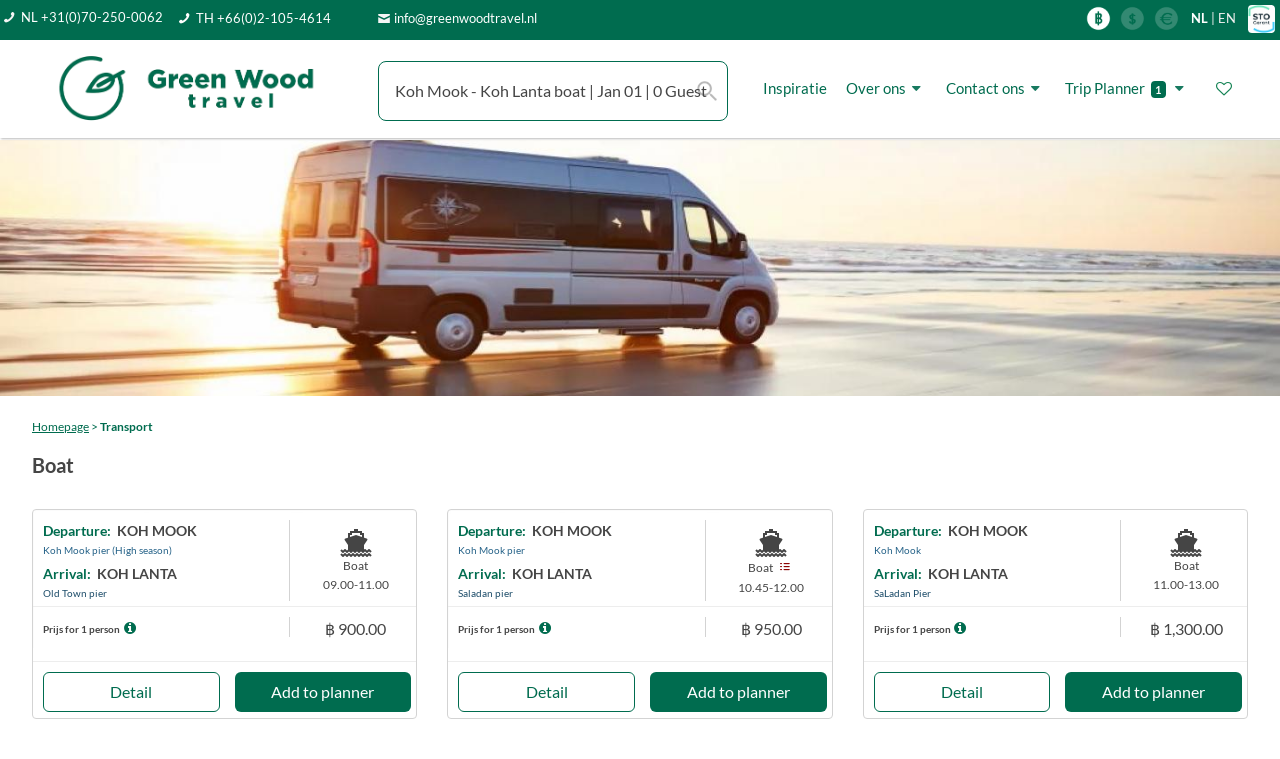

--- FILE ---
content_type: text/html; charset=UTF-8
request_url: https://greenwoodtravel.nl/destination/thailand/transports/?p=1&tf_from=koh+mook&tf_to=koh%20lanta&tf_type=boat
body_size: 40927
content:
<!DOCTYPE html><html lang="en"><head>
    <meta name="google-site-verification" content="pUaaUF9vZ4SdTJQTKDA0xFqBa6kUwO_v73rBW1BaLd8" />
    <meta charset="utf-8">
    <title>snel transport in Thailand</title>
    <meta charset="utf-8">
    <meta name="title" content="snel transport in Thailand">
    <meta http-equiv="X-UA-Compatible" content="IE=edge">
    <meta name="viewport" content="width=device-width, initial-scale=1, shrink-to-fit=no">
    <meta name="viewport" content="width=device-width, initial-scale=1, maximum-scale=1,user-scalable=0"/>
    <meta name="keywords" content="Thailand,transfers,transfer,transport,trein,boot,bus,taxi,">
    <meta name="description" content="Wij bij Green Wood Travel bieden de laagste prijsgarantie voor transport in Thailand">
    <link rel="shortcut icon" href="/images-inner/icon-57x57.png">
    <meta name="author" CONTENT="Green Wood Travel Co., Ltd">
    <meta name="publisher" CONTENT="Green Wood Travel Co., Ltd">
    <meta name="copyright" CONTENT="Green Wood Travel Co., Ltd ? 2007-2020">
    <meta http-equiv="content-language" content="nl-NL">
    <meta name="robots" content="FOLLOW,INDEX">
    <meta name="audience" content="all">
    <meta name="revisit-after" Content="14 days">
    <meta name="distribution" content="Global">
    <meta name="Identifier-URL" content="https://www.greenwoodtravel.nl">


    <!-- Favicons-->
    <link rel="shortcut icon" href="/images-inner/icon-57x57.png">
    <link rel="apple-touch-icon" type="image/x-icon" href="/images-inner/icon-57x57.png">
    <link rel="apple-touch-icon" type="image/x-icon" sizes="72x72" href="/images-inner/icon-72x72.png">
    <link rel="apple-touch-icon" type="image/x-icon" sizes="114x114" href="/images-inner/icon-114x114.png">
    <link rel="apple-touch-icon" type="image/x-icon" sizes="144x144" href="/images-inner/icon-144x144.png">

    <link type="text/css" rel="stylesheet" href="/css/load_font.css" />
    <!-- GOOGLE WEB FONT
    <link href="/css/font-awesome/css/font-awesome.min.css" rel="stylesheet" type="text/css">
    <link href="https://fonts.googleapis.com/css?family=Lato:300,400,500,600,700,800" rel="stylesheet">-->
    <!------Slide---->
    <script src="/js/jquery-2.2.4.min.js"></script>
    <script src="/js-inner/jquery.easy_slides.js"></script>


    <link type="text/css" rel="stylesheet" href="/js-inner/sliding_panels.css" />
    <script src="/js-inner/sliding_panels.js"></script>

    <!-- BASE CSS -->
    <link href="/css-inner/special-inner.css?dummy=1" rel="stylesheet">
    <link href="/css-inner/gwt-css-destination.css" rel="stylesheet">

    <link href="/css/bootstrap.min.css" rel="stylesheet">
    <link href="/css/style.css?dummy=11" rel="stylesheet">
    <link href="/css/vendors.css" rel="stylesheet">
    <!---Search script-->
    <link rel="stylesheet" type="text/css" href="/js-inner/input_search/tipuedrop/tipuedrop.css?dummy=2">

    <!-- SPECIFIC CSS -->
    <link href="/layerslider/css/layerslider.css" rel="stylesheet">
    <script src="/js-inner/gwt-js-destination.js"></script>
    <script src="/js-inner/special-inner.js?dummy=6381"></script>


    <!-- YOUR CUSTOM CSS -->
    <link href="/css/custom.css" rel="stylesheet">
    <link href="/css-inner/layout_mobile.css?dummy5200" rel="stylesheet">
    <link href="/css-inner/datetime_rang.css" rel="stylesheet">















    <!-- BT-M CSS -->
    <link href="/css-inner/bootstrap-side-modals.css?dummy=1" rel="stylesheet">




    <link href="/js-inner/panel-spe/css/contentCollapse.css" type="text/css" rel="stylesheet" />
    <script src="/js-inner/panel-spe/contentCollapse.js"></script>
    <!-- <link href="/js/modernizr_slider.js" rel="stylesheet">-->


    <!-------->
    <script src="/js-inner/itemslide.min.js"></script><link href="/js-inner/sliding.css?dummy=9421" type="text/css" rel="stylesheet">


    <!---<script src="/js/jquery.mousewheel.min.js"></script>------>

    <script src="/js-inner/guest_customer.js?dummy=8922"></script>
    <script src="/js-inner/home_search.js?dummy=4816"></script>

    <style>

        body {



            color: #555;
        }
        .mm-menu .mm-navbar a, .mm-menu .mm-navbar>* {
            color: #006C4F!important;
        }
        .hamburger {
            padding: 0;
            display: inline-block;
            cursor: pointer;
            transition-property: opacity, filter;
            transition-duration: 0.15s;
            transition-timing-function: linear;
            font: inherit;
            color: inherit;
            text-transform: none;
            background-color: transparent;
            border: 0;
            margin: 0;
            overflow: visible; }
        .hamburger:hover {
            opacity: 0.7; }

        .hamburger-box {
            width: 30px;
            height: 14px;
            display: inline-block;
            position: relative; }

        .hamburger-inner {
            display: block;
            top: 50%;
            margin-top: -2px; }
        .hamburger-inner, .hamburger-inner::before, .hamburger-inner::after {
            width: 30px;
            height: 3px!important;
            background-color: #fff;
            border-radius: 0;
            position: absolute;
            transition-property: transform;
            transition-duration: 0.15s;
            transition-timing-function: ease; }
        .hamburger-inner::before, .hamburger-inner::after {
            content: "";
            display: block; }


        .hamburger-inner::before {
            top: -10px;
            height: 3px!important;

        }
        .hamburger-inner::after {
            height: 3px!important;
            bottom: -10px;
        }
        ::placeholder {
            color: #BBBBBB!important;
            opacity: 1;
            font-weight: lighter;
        }



        .cancelBtn:hover{
            background-color: white!important;
        }
        .applyBtn:hover{
            background-color: #9BD3AD!important;
        }
        .applyBtn.btn.btn-sm.btn-primary {
            background-color: #006C4F;
            border: 0;
        }
        .color-ph-red::placeholder {
            color: #FFB3BB;
            opacity: 1;
            font-weight: lighter;
        }
        .color-ph-black::placeholder {
            color: #797979;
            font-weight: lighter;
            opacity: 1;
        }

        @media only screen and (max-width: 590px){

            .padding_home_search_pc{
                display: none!important;
            }
        }
        @media only screen and (max-width: 768.5px){
            .menu_search_pad{
               /* padding-left: 0;*/
            }


        }
        @media only screen and (max-width: 1128.5px) {
            .hide_footer_mob{
                display: none!important;
            }
            .padding_mob_footer{
                padding-bottom: 48px!important;
            }

            #mobile_footer_menu {
                visibility:visible!important;
            }
            .btn_info_email{
                display: none;
            }
            .gwt_tel_num_txt{
                float: right;
                margin-top: 3px;
            }
            .hide_on_1128_footer{
                display: none!important;
            }
            .show_on_1128_footer{
                display: unset!important;

            }
            .set_height_footer{
                min-height: 10px!important;
            }
        }

        .hamburger-box {
            width: 15px;
            height: 10px;
            margin-left: -12px;
            color: white!important;

        }
        .hamburger-inner, .hamburger-inner::before, .hamburger-inner::after {
            background-color: #FFF!important;
        }
        .img_on_edit {
            /*margin: 15px!important;*/
            margin: 0px!important;
            padding: 10px;
        }
        .table_on_edit {
            border-collapse: separate !important;
            border: 2px solid #006C4F!important;
            border-radius: 10px!important;
            overflow: hidden;

        }
        .td_on_edit {
            padding: 10px;
            border: unset;


        }
        .href_color_ckedit{
            color: #357EC7!important;
        }
        @media only screen and (max-width: 767.5px){
            .menu_txt_left_mob{
                float: left!important;
                margin-left: -8px;
                padding-bottom: 5px;

            }
        }
        a.btn_1,
        .btn_1 {
            border: none;
            color: #fff;
            background: #006c4f;
            outline: none;
            cursor: pointer;
            display: inline-block;
            text-decoration: none;
            padding: 15px 30px;
            color: #fff;
            font-weight: 600;
            text-align: center;
            line-height: 1;
            -moz-transition: all 0.3s ease-in-out;
            -o-transition: all 0.3s ease-in-out;
            -webkit-transition: all 0.3s ease-in-out;
            -ms-transition: all 0.3s ease-in-out;
            transition: all 0.3s ease-in-out;
            -webkit-border-radius: 3px;
            -moz-border-radius: 3px;
            -ms-border-radius: 3px;
            border-radius: 3px;
        }
        a:hover{
           /* color: #ffffff!important;*/
            /*text-decoration: underline!important;*/

            text-decoration-color: #006C4F!important;
        }
        a.btn_1:hover,
        .btn_1:hover {
            background: #128253!important;
            color: #ffffff!important;
        }

        button:hover{
            background-color: #128253!important;
            color: #ffffff!important;
            text-decoration: none!important;
        }
        .location_result_list{
            background-color: white;
            padding: 5px 10px;
            width: 130px;

        }
        .location_result_list:hover {
            background-color:#bbbbbb;
            cursor: pointer;
            padding: 5px 10px;

        }



    </style>

    <!-- Google tag (gtag.js) -->
<script async src="https://www.googletagmanager.com/gtag/js?id=AW-1062403455"></script>
<script>
  window.dataLayer = window.dataLayer || [];
  function gtag(){dataLayer.push(arguments);}
  gtag('js', new Date());

  gtag('config', 'AW-1062403455');
</script><!-- Event snippet for contactus conversion page -->
<script>
  gtag('event', 'conversion', {
      'send_to': 'AW-1062403455/LLsZCMe7uAQQ__rL-gM',
      'value': 1.0,
      'currency': 'THB',
      'transaction_id': ''
  });
</script><!-- Event snippet for Call us conversion page -->
<script>
  gtag('event', 'conversion', {
      'send_to': 'AW-1062403455/84aNCMir7-sZEP_6y_oD',
      'value': 1.0,
      'currency': 'THB'
  });
</script>    <!-- Global site tag (gtag.js) - Google Analytics
    <script async src="https://www.googletagmanager.com/gtag/js?id=UA-3115651-1"></script>
    <script>
        window.dataLayer = window.dataLayer || [];
        function gtag(){dataLayer.push(arguments);}
        gtag('js', new Date());

        gtag('config', 'UA-3115651-1');
    </script>-->
</head>


<input type='hidden' id='cintype' value='mobile2'><link href="/css/font-awesome/css/font-awesome.min.css" rel="stylesheet" type="text/css" /><style>    .box_grid {        margin-bottom: 16px!important;        /*padding-bottom: 16px;*/    }    @media only screen and (max-width: 768px) {        .padding_mob_15v2 {            padding-right: 8px!important;            padding-left: 8px!important;        }        .box_grid {            margin-bottom: 8px!important;            /*padding-bottom: 16px;*/        }    }    .location_result_list:hover {        background-color:#bbbbbb;        cursor: pointer;        padding: 5px 10px;        width: 100%;    }    .location_no_result_list{        background-color: white;        padding: 5px 10px;        width: 100%;        cursor: unset;    }    #home_search_pc1{        top: 80px!important;        padding: 0!important;        visibility: hidden;        display: none;        /*margin-top: -650px;*/        border: 0px solid grey;        position: fixed!important;        /*z-index: 95500!important;*/        /*display: none!important;*/    }    .box_detail{        border-radius: 0!important;    }    #tipue_drop_input{        /*display: unset!important;*/    }    




@media only screen and (max-width: 414.5px) {

    .padd-fv-tour{

        margin-left: -7px!important;
    }

    .padd-fv-hotel{

        margin-left: 4px!important;
    }
    .padd-fv-hotel-item{

    margin-left: 0px!important;
    }

}
@media only screen and (max-width: 992.5px) {

    .padd_blog_item_post{
        padding: 0 28px!important;

    }

}

.panel-dropdown .panel-dropdown-content {
opacity: 0;
visibility: hidden;
transition: all 0.3s;
position: absolute;
top: 58px;
left: 0px;
z-index: 99;
background: #fff;
border: 1px solid #ddd;
border-radius: 4px;
box-shadow: 0 12px 35px 2px rgba(0, 0, 0, 0.12);
padding: 15px 15px 0 15px;
white-space: normal;
width: 280px;
}

.custom-select-form .nice-select {
-webkit-border-radius: 7px;
-moz-border-radius: 7px;
-ms-border-radius: 7px;
border-radius: 7px;
border: 1px solid #006C4F!important;
height: 60px;
line-height: 50px;
}
.custom-select-form .nice-select:hover {
border-color: #006C4F;
}
.nice-select .list {


height: 13vh;

}
.qtyTotal {
background-color: #FFF;
border-radius: 0%;
color: #767676;
display: inline-block;
font-size: 14px;
font-weight: 600;

line-height: 18px;
text-align: center;
position: relative;
top: 0;
left: 2px;
height: 18px;
width: 18px;
}

.panel-dropdown-content{
width: 100%!important;
}

.panel-dropdown .panel-dropdown-content:after {

content: unset;

}

.form-control {
font-size: 12px;
}
.nice-select {
font-size: 16px;
position: relative;
z-index: 9500;
}
.booking .nice-select .current {
color: #454545;

}
.panel-dropdown a:after {
color: #454545;
top:-7px;

}

.nice-select:after {
border-bottom: 2px solid #454545;
border-right: 2px solid #454545;

}

.close {
opacity: 1!important;
}

@media only screen and (min-width: 768.5px) {
.show_on_992_a{
display:none!important;
}
}


@media only screen and (min-width: 768px) {
#home_top_line_shadows{
margin-left: -30px!important;
/*height: 55px!important;*/
padding: 0 10px;
}

}
@media only screen and (max-width: 768.5px) {
#home_top_line_shadows{

padding: 0 10px!important;
}



}

.stop-scrolling {
position: fixed;
margin-top: 0;
width: 100%;
}
@media only screen and (max-width: 768px){
.btn_mobile_wide{
width: 100%!important;

}
.btn_mobile_wide_108{

width: 108%!important;
margin-left: -14px!important;
}
}
.page-item.active .page-link {
z-index: 1;
color: #fff;
background-color: #006C4F;
border-color: #006C4F;
}

.page-item.disabled .page-link {
color: #006C4F!important;
border-color: #F0F0F0!important;
background-color: #F0F0F0!important;
color: #fff!important;
}

.box_detail .price {
line-height: 1;
border-bottom: 0px solid #ededed;
margin: 0 -25px 25px -25px;
padding: 0 25px 15px 25px;
}


@media only screen and (min-width: 992.5px) {
.show_on_992_a{
display:none!important;
}
}


@media only screen and (max-width: 992.5px) {
.hide_on_992{
display: none;
}

#booking_form_bg{
background-color: #ffffff!important;;
}

}

@media only screen and (min-width: 768.5px) {
#home_top_line_shadows{
margin-left: -30px;
}

}
@media only screen and (min-width: 768.5px)  and (max-width: 1128.5px) {
#home_top_line_shadows{
margin-left: -15px;
}

}
@media only screen and (max-width: 587.5px) {
.padding_item_name_h{
height: 35px!important;
}
}
@media only screen and (max-width: 587.5px) {
.padding_item_name{
height: 45px!important;
}
}

@media only screen and (max-width: 1305.5px) {
.padd_heart{
left:12px!important;
}
}

.panel-dropdown .panel-dropdown-content:after {

content: unset;

}
.panel-dropdown-content{
width: 100%!important;
}
.modal-full-100-f {
min-width: 100%!important;
/*height: 75%;*/
top:100px;
/*overflow-y: scroll;
overflow-x: hidden;*/
/*margin: auto;*/
bottom: 10px!important;
}

/* Skin details */
.irs-line-mid,
.irs-line-left,
.irs-line-right,
.irs-bar,
.irs-bar-edge,
.irs-slider {
background: url(/img/sprite-skin-flat.png) repeat-x;
}

.irs {
height: 40px;
margin-left: -12px;
margin-top: -15px;
/*padding: 0 10px 0 10px;*/
/*border-radius: 12px 12px;*/
}
.irs-with-grid {
height: 60px;

}
.irs-line {
height: 5px; top: 25px;

}
.irs-line-left {
height: 0px;
background-position: 0px -25px;
margin-left: 0px!important;


}
.irs-line-mid {
height: 10px;
background-position: 0 0;


}
.irs-line-right {
height: 5px;
background-position: 100% -35px;


}

.irs-bar {
height: 5px; top: 25px;
background-position: 0 -60px;
}
.irs-bar-edge {
top: 25px;
height: 5px; width: 0px;
background-position: 0 -90px;
}

.irs-shadow {
height: 3px; top: 34px;
background: #000;
opacity: 0.25;
}
.lt-ie9 .irs-shadow {
filter: alpha(opacity=25);
}

.irs-slider {
width: 36px; height: 30px;
top: 12px;
background-position: 0 -112px;
/*margin-left: -5px;*/
}
.irs-slider.state_hover, .irs-slider:hover {
background-position: 0 -112px;
}

.irs-min, .irs-max {



color: #999;
font-size: 10px; line-height: 1.333;
text-shadow: none;
top: 0; padding: 1px 3px;
background: #e1e4e9;
-moz-border-radius: 4px;
border-radius: 4px;


//*margin-top: 10px;
position: relative;
left: -10px!important;*/
}

.irs-from, .irs-to, .irs-single {
color: #fff;
font-size: 10px; line-height: 1.333;
text-shadow: none;
padding: 1px 5px 1px 9px;
background: #FFF;
-moz-border-radius: 4px;
border-radius: 4px;
color: #454545;
margin-top: 64px;
font-size: 10px!important;

/*  margin-top: 10px;
position: relative;
left: 10px!important;*/



}

.irs-from:after, .irs-to:after, .irs-single:after {
position: absolute; display: block; content: "";
bottom: -6px; left: 50%;
width: 0; height: 0;
margin-left: -3px;
overflow: hidden;
border: 3px solid transparent;
border-top-color: #FFF;


/*margin-top: 10px;
position: relative;
left: 10px!important;*/

}
.irs-from{
position: absolute;
left: 15px!important;
display: inline-block;
visibility: visible!important;
}
.irs-to {
position: absolute;
right: -7px!important;
display: inline-block;
visibility: visible!important;

text-align: right;

}
.item_lux_filter_class .irs-to {
position: absolute;
left: 242px!important;
display: inline-block;
visibility: visible!important;


}

.irs-single{

visibility: hidden!important;
}
.irs-grid-pol {
background: #006C4F;
}
.irs-grid-text {
color: #999;
}

.irs-disabled {
}


@media only screen and (max-width: 2660.5px){
#home_filter_panel{
margin-top: -120px!important;
}

} @media only screen and (max-width: 1600.5px){
#home_filter_panel{
margin-top: -120px!important;
}

}
@media only screen and (max-width: 1267.5px){
#home_filter_panel{
margin-top: -120px!important;

}

}
@media only screen and (max-width: 890.5px){
#home_filter_panel{
margin-top: -120px!important;


}

}
@media only screen and (max-width: 768px){
#home_filter_panel{
position: fixed!important;
top: 220px!important;
right: -100px!important;
/*margin-top: -550px!important;
margin-right: 30px!important;*/
}

}
/*@media only screen and (max-width: 768.5px) {
#btn_close_search{
right: -25px!important;
}

}*/
#home_search_pc{
/*top: 80px!important;*/
padding: 0!important;
/*visibility: hidden;*/
/*display: none;*/
/*margin-top: -650px;*/
border: 0px solid grey;
position: fixed!important;
/*z-index: 95500!important;*/

/*display: none!important;*/
}
.box_detail{
border-radius: 0!important;
}
#tipue_drop_input{
/*display: unset!important;*/
}
.location_result_list:hover {
background-color:#bbbbbb;
cursor: pointer;
padding: 5px 10px;
width: 100%;


}
.location_no_result_list{
background-color: white;
padding: 5px 10px;
width: 100%;
cursor: unset;
}

.menu_active{
font-weight:bold;
opacity:1;
font-size: 14px;
color: #006C4F!important;
border-bottom: 2px solid #006C4F

}

.menu_inactive{
font-weight:lighter;
opacity:1;
font-size: 14px;
color: #006C4F!important;

}
a.btn_1:hover{
background-color: #9BD3AD!important;
color: #ffffff!important;
text-decoration: none!important;
border: 0px solid white!important;

}
@media only screen and (max-width: 992.5px) {

.padding_mob_15{
padding-left: 8px!important;
padding-right: 8px!important;
}

}








</style><body><div id="page">    <script src="/js/asset_menu_input.js?dummy=553" type="text/javascript"></script><script language="javascript" type="text/javascript">    function show_width() { //        var width = window.screen.availWidth;        var height = screen.height;        alert($(window).width());    }    function set_language(language_input){        //var language_temp = getSession_jx('language');        //alert(language_temp);        /*if(language_input=="EN"){           // alert(language_input);            document.getElementById("en_flag").style.opacity = "1";            document.getElementById("de_flag").style.opacity = "0.2";        }else if(language_input=="DE"){           // alert(language_input);            document.getElementById("en_flag").style.opacity = "0.2";            document.getElementById("de_flag").style.opacity = "1";        }*/       /* $.ajax({            url: "assets/gwt_setsession.php",            type: "POST",            dataType: 'text',            data : { name:"language", value:language_input },            success: function(data){               // alert(data);                window.location.reload();            }        });*/        setSession_jx('language',language_input);    }    function set_menu_display(manu1,menu2,menu3){        setCookie_jx('main_menu1',manu1,1);        setCookie_jx('main_menu2',menu2,1);        setCookie_jx('main_menu3',menu3,1);        //setCookie_jx('guestbookpage_ele_id','',1);        setCookie_jx('guestbookpage_start','1',1);       // setCookie_jx('guestbookpage_selected_page','1',1);        setCookie_jx('guestbookpage_max','',1);    }    function set_menu_start(country, submenu1, submenu2){        var form = $('#none_page')[0];        var formData = new FormData(form);        //formData.append('femp_img', $('input[type=file]')[0].files[0]);greenwood_user_space_selected_fav        formData.append('item_co1', 'gwt_menu1');//coockie name #1        formData.append('item_var1', country);//coockie value #1        formData.append('item_co2', 'gwt_menu2');//coockie name #2        formData.append('item_var2', submenu1);//coockie value #2        formData.append('item_co3', 'gwt_menu3');//coockie name #3        formData.append('item_var3', submenu2);//coockie value #3        //alert(selected_module);        $.ajax({            url: "/space-set-coockie-menu.php",            type: "POST",            data : formData,            processData: false,            contentType: false,            beforeSend: function() {            },            success: function(data){            },            error: function(xhr, ajaxOptions, thrownError) {                console.log(thrownError + "\r\n" + xhr.statusText + "\r\n" + xhr.responseText);            }        });    }    function set_curr(curr_input){        set_php_session('gwt_curr',curr_input);        window.location.reload();        //setSession_jx('language',language_input);    }    function gwt_destination(country, submenu1, sub_menu2,url,pointer,location,left_country){        //alert(country + submenu1 + sub_menu2);        setCookie_jx('gwt_menu1',country,1);        setCookie_jx('gwt_menu2',submenu1,1);        setCookie_jx('gwt_menu3',sub_menu2,1);        set_menu_display(pointer,country,'');       // alert(location);        //For left menu path director country can not use counry beacuase it use for menu java already        setCookie_jx('gwt_location',location,1);        //alert(left_county + left_submenu1);        setCookie_jx('gwt_menu1',left_country,1);       // setCookie_jx('gwt_menu3',submenu2,1);        //set_menu_start(country, submenu1, sub_menu2);        window.location.replace(url);    }</script><script>    $(document).ready(function() {        var session_language = '';        if(session_language=="EN"){            // alert(language_input);           // document.getElementById("en_flag_href").removeAttribute("onclick");           // document.getElementById("en_flag_href_mob").removeAttribute("onclick");        }else if(session_language=="DE"){            // alert(language_input);           // document.getElementById("de_flag_href").removeAttribute("onclick");           // document.getElementById("de_flag_href_mob").removeAttribute("onclick");        }    });</script><style>    a:hover{        color: #9BD3AD!important;    }    a.btn_green:hover{        color: #ffffff!important;    }    @media only screen and (min-width: 768.5px) and (max-width: 1128.5px) {        #tipue_drop_input{            margin-top: 8px!important;        }    }    @media only screen and (min-width: 300.5px) and (max-width: 576.5px) {        .padd_logo1{            margin-top: -4px!important;        }    }    @media only screen and (min-width: 768.5px) {        #filter_pc{            visibility: hidden!important;        }    }    @media only screen and (max-width: 768.5px) {        #hmit1 {            padding: 8px 0px 8px 8px!important;            font-size: 12px!important;            /*margin-top: -8px;*/        }        #hmitadv {            padding: 8px 0px 8px 8px!important;            font-size: 16px!important;            /*margin-top: -8px;*/        }        .hmit2{            font-size: 12px!important;        }        .hmit2a{            font-size: 12px!important;        }        .gwt_btn_layout{            height: 31px!important;            line-height: 26px!important;        }        .background_display_pages{            margin-top: 35px!important;        }        .gwt_normal_padd{            padding: 8px 8px 0px 8px!important;        }        .font_16_on_mob{            font-size: 16px!important;        }        .font_10_on_mob{            font-size: 10px!important;        }        .font_8_on_mob{            font-size: 8px!important;        }        .font_12_on_mob{            font-size: 12px!important;        }        .padding_mob_no_head{            padding: 0px 8px 8px 8px!important;        }        .padding_mob_no_till{            padding: 8px 8px 0 8px!important;        }        .padding_mob_till{            padding: 8px 8px 8px 8px!important;        }        .padding_mob_up_down{            padding: 8px 0px 8px 0px!important;        }        .padding_mob_left_right{            padding: 0px 8px 0px 8px!important;        }        .padding_mob_down{            padding: 0px 0px 8px 0px!important;        }        .padding_mob_up{            padding: 8px 0px 0px 0px!important;        }        .margin_8_mob_top{            margin-top: 8px!important;        }        .mob_h31{            height: 31px!important;        }        .margin_left_0_mob{            margin: 0!important;        }        .mob_h60{            height: 65px!important;        }        .btn_gwt_mob2{            width: 156px!important;        }    }    /*@media only screen and (min-width: 1192px) {        #menu_up_bar_id{            margin-top: -5px!important;        }    }*/    @media only screen and (max-width: 1192.5px) {        .padding_mob_till_1192 {            padding: 8px 8px 0px 8px !important;        }        .padding_mob_down_1192{            padding: 0px 0px 8px 0px!important;        }    }    @media only screen and (max-width: 575.5px) {        .padding_35_mob{            margin-top: -35px!important;        }        .hide_on_575{            display: none!important;        }        .label_replace_input{            margin-left: 0!important;        }    }    @media only screen and (max-width: 992.5px) {        #fav_email1{            width: 300px!important;        }        #fav_login{            width: 90px!important;        }    }    .btn_green:hover{        background-color:#9BD3AD!important;    }    .gwt_btn_layout:hover{        background-color: #FBCC53!important;        color: white!important;    }    a.mobile_change_font_bar:hover{        color: #9BD3AD!important;    }    @media only screen and (min-width: 1128px){    }    @media only screen and (max-width: 1128.5px){        .show_on_1128{            display: unset!important;        }        #mm-menu {            margin-top: -45px!important;        }        .hide_on_1128{            display: none!important;        }    }    @media only screen and (max-width: 825.5px) {        #tipue_drop_input {            width: 350px!important;        }    }    @media only screen and (max-width: 768.5px){        #home_top_logo_gwt {            height: 19.8px!important;        }        #top_menu_bar_1{            height: 20px!important;            padding-top: 0px!important;        }        #de_flagz1 {            height: 16px!important;            margin-top: -5px;        }        #de_flagz2 {            height: 16px!important;            margin-top: -5px;        }        #de_flagz3 {            height: 16px!important;            margin-top: -5px;        }        #de_flagz4 {            height: 14px!important;            margin-top: -5px!important;        }        #home_top_line_shadows {            height: 54px!important;            margin-top: -20px!important;            margin-left: -15px!important;        }        #tx_fa1 {            font-size: 8px!important;            float: left;            margin-top: 3px!important;        }        #tx_fa2 {            font-size: 8px!important;        }        .tx_fa2a {            top: -1px!important;        }        #tx_fa3 {            font-size: 8px!important;        }        #tx_fa4 {            font-size: 10px!important;        }        #tx_fa5 {            font-size: 10px!important;        }        #tx_fa6 {            font-size: 10px!important;        }        #tipue_drop_input {            height: 31px!important;            border-radius: 5px!important;            font-size: 12px!important;        }        #filter_pc {            /*display: unset!important;*/        }        #home_flash_menu_disp {            margin-top: 35px!important;            font-size: 10px!important;            height: 22px!important;            padding-top: 3px!important;        }        #tipue_drop_input {            background: #fff url('/img/search_icon_mob.png') no-repeat 97% 50%!important;            padding: 16px 16px 16px 16px!important;        }        .cal_date_input{            background: #fff url('/img/cal_15x15_2.png') no-repeat 97% 50%!important;        }    }    #tipue_drop_input {        background: #fff url('/img/search_icon_pc.png') no-repeat 97% 50%;        padding: 16px 16px 16px 16px!important;    }    .cal_date_input{        background: #fff url('/img/cal_24x24_2.png') no-repeat 97% 50%;    }    .btn_gwt{        border: none;        color: #fff;        background: #006C4F;        outline: none;        cursor: pointer;        display: inline-block;        text-decoration: none;        vertical-align: middle;        height: 60px;        padding-left:25px;        padding-right:25px;        font-size: 16px;        font-weight: normal;        padding-top: 22px;        text-align: center;        line-height: 1;        border-radius: 10px;        width: 156px;    }    .btn_gwt.h60.t25{        padding: 0!important;        font-size: 25px;        width: 293px;        line-height: 60px;    }    @media only screen and (min-width: 1439.5px) and (max-width: 1463.5px) {        .btn_gwt.spe_home_btn{            width: 148px!important;        }    }    @media only screen and (min-width: 1199.5px) and (max-width: 1439.5px) {        .btn_gwt.spe_home_btn{            width: 118px!important;        }    }    @media only screen and (min-width: 768.5px) and (max-width: 928.5px) {        .btn_gwt.spe_home_btn{            width: 118px!important;        }    }    @media only screen and (min-width: 768.5px) and (max-width: 1192.5px) {        .menu_search_pad{           /* padding-left: 5vw!important;*/        }    }    .btn_gwt.dison_mobile{        height: 31px;        padding-top:4%;        border-radius: 7px;        /*width: 304px!important;*/    }    /*a:hover{        color: #fff!important;    }*/    a.btn_gwt:hover,    .btn_gwt:hover {        background: #9BD3AD;        color: #fff!important;    }    a.btn_gwt.full-width,    .btn_gwt.full-width {        display: block;        /*width: 100%;*/        padding-top: 2%;        width: 304px!important;        text-align: center;        color: #fff!important;       /* margin-bottom: 5px;*/    }    .daterangepicker .calendar-table td, .daterangepicker .calendar-table th {        font-size: 14px;    }    .h32.nice-select .list {        height: 20vh!important;    }    @media only screen and (max-width: 768.5px) {        .btn_gwt_mob{            border: none;            color: #fff;            background: #006C4F;            outline: none;            cursor: pointer;            text-decoration: none;            vertical-align: middle;            horiz-align: center;            padding-left:25px;            padding-right:25px;            font-size: 12px;            font-weight: normal;            text-align: center;            line-height: 1;            height: 31px;            border-radius: 5px;            display: block;            margin-left: auto;            margin-right: auto;            padding-top: 9px;            width: 304px;/*!important;*/        }        .mobile_change_font {            font-size: 12px!important;        }        .mobile_change_font_bar {            font-size: 12px!important;        }        .menu_up_bar{           /* top: 14px!important;*/        }        .daterangepicker {            font-size: 12px;        }        .daterangepicker .calendar-table td, .daterangepicker .calendar-table th {            font-size: 12px;        }        #hotel_location_input{            height: 31px!important;            border-radius: 5px!important;            font-size: 12px!important;        }        #hotel_dates{            height: 31px!important;            border-radius: 5px!important;            font-size: 12px!important;        }        #icon_cal_menu_hotel{            margin-top: -6px!important;            font-size: 12px!important;            width:14px!important;        }        #tour_dates{            height: 31px!important;            border-radius: 5px!important;            font-size: 12px!important;        }        #icon_cal_menu_tour{            margin-top: -6px!important;            font-size: 12px!important;            width:14px!important;        }        #guest_place_holder{            font-size: 12px!important;            top: -10px!important;        }        #guest_total{            font-size: 12px!important;        }        .booking .panel-dropdown{            height: 31px!important;        }        .panel-dropdown a:after {            font-size: 20px!important;            top:-2px;        }        .booking .panel-dropdown .panel-dropdown-content {            top: 38px;        }        #gsm01{            font-size: 12px!important;        }        #gsm02{            font-size: 10px!important;            margin-left: -30px!important;        }        #gsm03{            font-size: 12px!important;        }        #gsm04{            font-size: 10px!important;            margin-left: -45px!important;        }        #gsm05{            font-size: 12px!important;        }        #gsm06{            font-size: 10px!important;            margin-left: -30px!important;        }        #adult_in{            font-size: 12px!important;        }        #child_in{            font-size: 12px!important;        }        #infant_in{            font-size: 12px!important;        }        #a11{            /*margin-top: -2px!important;*/        }        #flight_to_input{            height: 31px!important;            border-radius: 5px!important;            font-size: 12px!important;        }        #flight_to_result{            font-size: 12px!important;        }        #flight_from_input{            height: 31px!important;            border-radius: 5px!important;            font-size: 12px!important;        }        #flight_from_result{            font-size: 12px!important;        }        #a11{           /* margin-left: -20px!important;*/        }        #panel_guest_menu{            border-radius: 5px!important;        }        .custom-select-form.h31 .nice-select {            font-size: 12px;            height: 31px;            line-height: 25px;            border-radius: 5px;            /* position: relative;             z-index: 999000;*/        }        .h31.nice-select .list {            height: 20vh!important;        }        .sef.h31.nice-select .list {            height: 12vh!important;        }        .h31.nice-select {            padding-top: 0px;            padding-left: 8px!important;        }        .h31.nice-select::after {            width: 7px;        }        .h31.nice-select:after{            height: 7px!important;            width: 7px!important;            right: 15px;            top: 50%;            color: #454545;        }        .custom-select-form.h32 .nice-select {            font-size: 12px;            height: 31px;            line-height: 25px;            border-radius: 5px;            /* position: relative;             z-index: 999000;*/        }        .h32.nice-select .list {            height: 20vh!important;        }        .sef.h32.nice-select .list {            height: 12vh!important;        }        .h32.nice-select {            padding-top: 0px;            padding-left: 8px!important;        }        .h32.nice-select::after {            width: 7px;        }        .h32.nice-select:after{            height: 7px!important;            width: 7px!important;            right: 15px;            top: 50%;            color: #454545;        }        .icon_calendar:before {            content: url('/img/cal_icon_mob.png')!important;        }    }    .modal-header {        background-color: #ffffff;    }    .padding_text_menu{        padding-right: 40px;    }    .padding_text_menu_mob{        padding-right: 20px;    }    .custom-control-label::before{        top: 0;        width: 16px;        height: 16px;    }    .custom-control-label::after{        top: 0;        width: 16px;        height: 16px;    }    .form-check {        background-color: transparent;    }    .panel-dropdown.active a:after {        transform: rotate(                180deg        );    }    .custom-select-form.h28 .nice-select {        font-size: 10px;        height: 28px;        line-height: 25px;        border-radius: 4px;       /* position: relative;        z-index: 999000;*/    }    .h28.nice-select .list {        height: 20vh!important;    }    .h28.nice-select {        padding-top: 0px;    }    .h28.nice-select::after {        width: 8px;    }    .h28.nice-select:after{        height: 8px;        width: 8px;        right: 20px;        top: 50%;    }    .nice-select:after{    }    .booking .panel-dropdown .panel-dropdown-content{        box-shadow: 1px 2px 3px #454545;    }        /* .btn_new{             height: 60px;             min-width:50px;             max-width: 304px;             background-color: #006C4F;             padding: 0px 25px;             vertical-align: middle;             horiz-align: center;             font-size: 16px;             position: relative;             border-radius: 10px;             color: white;             cursor: pointer;         }         div.btn_new:hover{             background-color: #9BD3AD;             color: white;         }         a.btn_new:hover{             background-color: #9BD3AD;             color: white;         }         .btn_new_inner{             vertical-align: middle;             horiz-align: center;             font-size: 16px;             position: relative;             width:50px;             left:0px;             top:25%;             font-weight: normal;         }*/    em.mm-counter {        display: none;    }    @media only screen and (max-width: 1170px){        #tipue_drop_input{            /*width: 200px;*/        }    }    @media only screen and (min-width: 1128px){        .hide_over1128 {            display: none;        }    }    @media only screen and (max-width: 443px) {        .hide_on443 {            display: none;        }    }    @media only screen and (max-width: 420px) {        .hide_on420 {            display: none;        }    }    @media only screen and (max-width: 350px) {        .hide_on350{            display: none;        }    }    @media only screen and (max-width: 1129px) {        .small_on1129{            height: 90px!important;        }    }    @media only screen and (min-width: 1129px) {        .small_on1129{            height: 90px!important;        }    }    @media only screen and (max-width: 765.5px) {        .btn_mobile_logo {            margin-top: 5px!important;        }        .btn_mobile_display{           /*display: unset!important;           margin-top: 38px!important;           magin-left: 15%!important;           width: 50%!important;*/        }    }    @media only screen and (max-width: 1129.5px) {        .btn_mobile_logo_display {            margin-top: 3px!important;        }        .btn_mobile_display{            margin-top: -10px!important;        }    }    @media only screen and (max-width: 768.5px) {        .btn_mobile_logo_display {            margin-top: -3px!important;            margin-left: 10px;        }        .btn_mobile_display{            height: 40px!important;            margin-left: -15px!important;            width: 280px!important;            margin-top: 1px!important;        }        .btn_mobile_filter_display{           display: unset!important;            margin-top: 1px!important;        }        .booking2 {            padding: 25px 16px 8px 16px!important;        }        .icon_cancel_mob{            font-size: 16px!important;            margin-top: -5px!important;        }    }    @media only screen and (min-width: 768px) {        .scrolling_padding_left_web{            padding-left: 14px!important;        }        .scrolling_padding_left_country_mob{            padding-left: 23px!important;        }    }    @media only screen and (max-width: 767.5px) {        .change_padd_menu_input{            padding-right: 0!important;padding-left: 0!important;        }        /*#flight_type_item{padding-right: 0!important;padding-left: 0!important;}        #transport_type_item{padding-right: 0!important;padding-left: 0!important;}        #flight_from_item{padding-right: 0!important;padding-left: 0!important;}        #flight_to_item{padding-right: 0!important;padding-left: 0!important;}        #hotel_location_item{padding-right: 0!important;padding-left: 0!important;}        #hotel_date_item{padding-right: 0!important;padding-left: 0!important;}        #tour_date_item{padding-right: 0!important;padding-left: 0!important;}        #input_guest_item{padding-right: 0!important;padding-left: 0!important;}        #a11{padding-right: 0!important;padding-left: 0!important;}*/    }    @media only screen and (max-width: 576.5px) {        .btn_mobile_logo_display {           height: 30px!important;            padding-left: 5px!important;            /*width: 55px;*/            margin-left: 5px;            /*margin-top: -3px!important;*/        }        .btn_mobile_display{            height: 35px!important;            margin-left: -15px!important;           width: 165px!important;            margin-top: 5px!important;        }        .btn_mobile_filter_display{            display: unset;            height: 25px!important;            width: 25px!important;            margin-top: -2px!important;        }    }    /*.btn_mobile_menu_margin {        margin-top: -48px;    }*/    /*#tipue_drop_input{        width: 380px;    }*/    .owl-stage-outer{        height: 350px!important;    }    @media only screen and (max-width: 1300px){        #tipue_drop_input{            width: 350px!important;        }    }    @media only screen and (max-width: 1125px){        #tipue_drop_input{            width: 450px!important;        }    }    @media only screen and (max-width: 800.5px){        #tipue_drop_input{            width: 450px!important;        }    }    @media only screen and (min-width: 1300.5px) and (max-width: 1100.5px) {        #tipue_drop_input{            width: 320px!important;        }    }    @media only screen and (max-width: 768.5px) {        #tipue_drop_input{            width: 360px!important;        }    }    @media only screen and (max-width: 475.5px) {        #tipue_drop_input{            width: 290px!important;        }    }    @media only screen and (max-width: 414.5px) {        #tipue_drop_input{            width: 282px!important;        }    }    @media only screen and (max-width: 405.5px) {        #tipue_drop_input{            width: 250px!important;        }    }    @media only screen and (max-width: 376.5px) {        #tipue_drop_input{            width: 245px!important;        }    }    @media only screen and (max-width: 368.5px) {        #tipue_drop_input{            width: 190px!important;        }    }    @media only screen and (max-width: 320.5px) {        #tipue_drop_input{            width: 185px!important;        }    }    @media only screen and (max-width: 320.5px) {        #tipue_drop_input{            width: 58%!important;        }        #menu_logo_alone{            padding-right: 10px!important;        }    }    .hamburger-inner {        display: block;        top: 50%;        margin-top: -2px; }    .hamburger-inner, .hamburger-inner::before, .hamburger-inner::after {        width: 24px;        height: 3px!important;        background-color: #fff;        border-radius: 0;        position: absolute;        transition-property: transform;        transition-duration: 0.15s;        transition-timing-function: ease; }    .hamburger-inner::before, .hamburger-inner::after {        content: "";        display: block; }    .hamburger-inner::before {        top: -8px; }    .hamburger-inner::after {        bottom: -8px; }    .mm-navbar {        border-bottom: 1px solid;        border-color: inherit;        text-align: center;        line-height: 20px;        height: 40px;        padding: 0 40px;        margin: 0;        position: absolute;        top: 0;        left: 0;        right: 0    }    .mm-panels {        overflow: hidden;        margin-top: 50px;    }    .form-control {        font-size: 12px;        padding: 8px;    }    .icon_calendar:before {        content: url('/img/cal_icon_pc.png');        /*background: url(/img/icon-calendar.png) no-repeat 95% 50%;*/    }    @media only screen and (min-width: 768px) and (max-width: 768px) {         .fix_btn_768 {             width: 126px !important;             display: inline-block !important;         }         .fix_filter_768 {             height: 28px !important;             display: unset !important;             margin-top: 5px;         }    }    @media only screen and (min-width: 767px) and (max-width: 768.5px) {        #header_main{            padding: 15px 30px;        }    }    @media only screen and (max-width: 992.5px) {        .hide_on_992 {            display: none;        }        .reposition_992{        }    }    .nice-select:before {        overflow-x: auto;    }    .custom-select-form .nice-select {        /*overflow-y: auto;*/    }    .nice-select.h31.wide{        overflow: hidden;        width: 100%;        /*padding-right: 15px;*/    }    .nice-select.h31.wide.open{        overflow: unset;        word-wrap: break-word;        /*padding-right: 15px;*/        white-space:normal;    }    @media only screen and (max-width: 320.5px) {        /*div#scrolling ul li {            min-width: 295px!important;        }*/        div#scrolling1 ul li {            min-width: 295px!important;        }        div#scrolling2 ul li {            min-width: 295px!important;        }        div#scrolling3 ul li {            min-width: 295px!important;        }        div#scrolling4 ul li {            min-width: 295px!important;        }    }    .form-control:focus {        color: #495057!important;        background-color: #fff!important;        border-color: #9BD3AD!important;        outline: 0!important;        box-shadow: 0 0 0 0.2rem #9BD3AD!important;    }    .custom-control-input:checked ~ .custom-control-label::before {        color: #fff;        background-color: #006c4f!important;        border-color: #9BD3AD!important;    }    .custom-control-input:focus ~ .custom-control-label::before {        box-shadow: 0 0 0 1px #fff, 0 0 0 0.2rem #9BD3AD!important;        border-color: #9BD3AD!important;    }    .custom-control-input:active ~ .custom-control-label::before {        color: #fff!important;        background-color: #9BD3AD!important;        border-color: #9BD3AD!important;    }    }    .booking .panel-dropdown .panel-dropdown-content {        top: 65px!important;    }</style><form id="none_page"></form><div class="row" style="width: 100%;">    <div class="col-xl-12 col-lg-12 col-md-12 col-12 col-sm-12" style="width: 100%;background-color: white!important;margin-top: 40px;">        <form method="post" action="#" name="search_main_input" id="search_main">         <input type="hidden" id="page_width" value="0">            <header class="header menu_fixed small_on1129" id="header_main" style="top: 0px;background-color: white!important;height:0px!important;width: 100%;vertical-align: middle!important;position: fixed;z-index: 1000!important;">                <!------<div class="panel panel-success" id="top_menu_bar_1" style= 'background-color: #006C4F;margin-top: -15px;width: 100%;color: whitesmoke;overflow: hidden;height: 40px;position: relative;z-index: 1200!important;left: 0;top: 15px;padding-top: 4px;margin-right: auto;margin-left: auto;display: block;' >-------->                <!---max-width: 1519px;---->               <div class="panel panel-success" id="top_menu_bar_1" style= 'background-color: #006C4F;margin-top: -15px;width: 100%;color: whitesmoke;overflow: hidden;height: 40px;position: absolute;z-index: 1200!important;left: 0;top: 15px;padding-top: 4px;' >                        <!----onclick="show_width()"----->                   <span id="tx_fa1" style="float:left;font-size: 13px;color: whitesmoke;margin-top: 3px;">                       <span class="icon-phone-1"></span>                       <a href=tel:+31702500062"  style="color: white!important;">NL +31(0)70-250-0062</a><!---onclick="show_width()"--->                   </span>                   &nbsp;&nbsp;&nbsp;                   <span class="gwt_tel_num_txt" id="tx_fa2" style="font-size: 13px;color: whitesmoke;">                       <span class="tx_fa2a" style="position:relative;padding-right: 5px;color: #ffffff!important;"><!---text-decoration:none;--->                           <span class="icon-phone-1">                           </span>                           <a href="tel:+6621054614" style="color: white!important;margin-top: -10px;">TH +66(0)2-105-4614</a>&nbsp;                       </span>                    <span class="hide_on3501 hide_over1128">                    <a class="notranslate" href="javascript:"   onclick="set_language('DE')"  style="pointer-events: none;cursor: default !important;;cursor: pointer;">                            <span id="tx_fa4" class="notranslate" style="font-size: 14px;color: white;font-weight: bold;;font-size: 13px;">NL</span>                        </a>                        <span id="tx_fa5" style="font-size: 13px;color: whitesmoke;">|</span>                        <a class="notranslate" href="javascript:"  onclick="set_language('EN')" style="">                             <span id="tx_fa6" class="notranslate" style="font-size: 14px;color: #F0F0F0;font-weight: lighter;;font-size: 13px;">EN</span>                        </a>                    </span>                       &nbsp;                       <div class="btn_mobile text-sm-right text-right path_menu_margin_top" style="margin-top:54px!important;text-align:right;float: right;position: absolute;z-index: 2;font-size: 11px;color: #006C4F;font-weight: lighter;right: 1px;">                        <!--<a href="javascript:;" id="de_flag_href_mob" onclick="set_language('DE')"  style="pointer-events: none;cursor: default !important;">                           <img src="/images-inner/nederland_flag.jpg" id="de_flag_mob" height="12" alt="Netherlands Menu" style="border-radius: 25%;right: 20px;opacity: 0.2;opacity: 1 !important;pointer-events: none;cursor: default !important;">&nbsp;&nbsp;&nbsp;                       </a>                       <a href="javascript:;" id="en_flag_href_mob" onclick="set_language('EN')"  style="">                           <img src="/images-inner/english_flag.jpg" id="en_flag_mob" height="12" alt="English Menu" style="border-radius: 25%;;opacity: 0.2 !important;">                       </a>-->                       <span>&nbsp;&nbsp;</span>                       <a href="https://sto-garant.nl/reizigers" target="_blank" id="sto_flag_href" style=""><!-----/greenwoodtravel-about-us#aboutus4---->                           <img src="/images-inner/STO_logo_mob.png?dummy=4" id="en_sto" title="Garantie reisgelden" height="15" alt="English Menu" style="border-radius: 25%;cursor: pointer;">                       </a>                   </div>                    <span class="hide_on4201 hide_over1128" style="padding-top: 5px;">                        <a href="javascript:" id="de_flag_href1x" onclick="set_curr('THB')"  style="pointer-events: none;cursor: default !important;">                        <img src="/img/icon_baht.png" id="de_flagz1" height="25"  alt="Netherlands Menu" style="border-radius: 0%;cursor: pointer;opacity: 1 !important;pointer-events: none;cursor: default !important;;">&nbsp;                        </a>                        <a href="javascript:" id="de_flag_href3x" onclick="set_curr('USD')"  style="">                        <img src="/img/icon_usd.png" id="de_flagz2" height="25" data-retina="true" alt="Netherlands Menu" style="border-radius: 0%;cursor: pointer;opacity: 0.2 !important;;">&nbsp;                        </a>                       <a href="javascript:" id="de_flag_href2x" onclick="set_curr('EUR')"  style="">                        <img src="/img/icon_euro.png" id="de_flagz3" height="25" data-retina="true" alt="Netherlands Menu" style="border-radius: 0%;cursor: pointer;opacity: 0.2 !important;;">&nbsp;                        </a>                    </span>                    <span class="hide_on4431 hide_over1128">                        <a href="https://sto-garant.nl/reizigers" target="_blank" id="sto_flag_href" style=";"><!---------/greenwoodtravel-about-us#aboutus4-------------->                        <img src="/images-inner/STO_logo_3.png?dummy=5" id="de_flagz4" title="Garantie reisgelden" height="28" alt="English Menu" style="margin-top: -2px;border-radius: 4px 4px;cursor: pointer;">                        </a>                    </span>                       &nbsp;                   </span>                   <span data-retina="true"  id="tx_fa3" class="btn_info_email" style="font-size: 13px;color: whitesmoke;">                       &nbsp;&nbsp;&nbsp;&nbsp;&nbsp;&nbsp;                       <span class="icon-mail-3"></span><a href="mailto:info@greenwoodtravel.nl" style="color: white!important;">info@greenwoodtravel.nl</a>                   </span>                   <span class="text-sm-right text-right btn_mobile_no_info_1130" style="float:right;margin-right: 5px;position: absolute;z-index: 9999;right: 0px;">                        <a href="javascript:" id="de_flag_href1" onclick="set_curr('THB')"  style="pointer-events: none;cursor: default !important;;padding-right: 3px;">                            <img src="/img/icon_baht.png" id="de_flag" height="25" data-retina="true" alt="Netherlands Menu" style="border-radius: 0%;cursor: pointer;opacity: 1 !important;pointer-events: none;cursor: default !important;;">&nbsp;                            <!--<img src="/img/icon_baht.png" id="de_flag" height="25" data-retina="true" alt="Netherlands Menu" style="border-radius: 25%;cursor: pointer;opacity: 1 !important;pointer-events: none;cursor: default !important;;">&nbsp;                            -->                            <!-- <span  id="de_flag_baht" style="vertical-align:middle;display:inline-block;height: 25px;width: 25px;background-color: white;border:2px solid #006300;border-radius: 50%;cursor: pointer;opacity: 1 !important;pointer-events: none;cursor: default !important;;text-align: center;line-height: 12px;">                               <div style="font-family: 'Thonburi';color: #006C4F;font-size:12px;font-weight: bold;">฿</div>                           </span>-->                        </a>                        <a href="javascript:" id="de_flag_href3" onclick="set_curr('USD')"  style=";padding-right: 3px;">                            <img src="/img/icon_usd.png" id="de_flag" height="25" data-retina="true" alt="Netherlands Menu" style="border-radius: 0%;cursor: pointer;opacity: 0.2 !important;;">&nbsp;                            <!--<img src="/img/icon_usd.png" id="de_flag" height="25" data-retina="true" alt="Netherlands Menu" style="border-radius: 25%;cursor: pointer;opacity: 0.2 !important;;">&nbsp;                            -->                            <!-- <span  id="de_flag_usd" style="vertical-align:middle;display:inline-block;height: 25px;width: 25px;background-color: white;border:2px solid #006300;border-radius: 50%;cursor: pointer;opacity: 0.2 !important;;text-align: center;line-height: 12px;">                               <div style="font-family: 'Thonburi';color: #006C4F;font-size:12px;font-weight: bold;">$</div>                           </span>-->                        </a>                       <a href="javascript:" id="de_flag_href2" onclick="set_curr('EUR')"  style="">                       <img src="/img/icon_euro.png" id="de_flag" height="25" data-retina="true" alt="Netherlands Menu" style="border-radius: 0%;cursor: pointer;opacity: 0.2 !important;;">&nbsp;                           <!-- <img src="/img/icon_euro.png" id="de_flag" height="25" data-retina="true" alt="Netherlands Menu" style="border:2px solid #006300;border-radius: 50%;cursor: pointer;opacity: 0.2 !important;;">&nbsp;                        -->                           <!--<span  id="de_flag_euro" style="vertical-align:top;display:inline-block;height: 25px;width: 25px;background-color: white;border:2px solid #006300;border-radius: 50%;cursor: pointer;opacity: 0.2 !important;;text-align: center;padding-top: 0px;line-height: 20px;">                               <div style="display:block;font-family: 'Thonburi';color: #006C4F;font-size:18px;font-weight: bold;background-color: transparent;opacity: 0.5;">€</div>                           </span>-->                       </a>                       <span style="font-size: 13px;color: whitesmoke;">&nbsp;</span>                        <a class="notranslate" href="javascript:" id="de_flag_href" onclick="set_language('DE')"  style="pointer-events: none;cursor: default !important;;"><!----change_language('de')---->                            <span class="notranslate" style="font-size: 14px;color: white;font-weight: bold;;font-size: 13px;">NL</span>                        </a>                        <span style="font-size: 13px;color: whitesmoke;">|</span>                        <a class="notranslate" href="javascript:"  id="en_flag_href" onclick="set_language('EN')" style=""><!----change_language('en')---->                             <span class="notranslate" style="font-size: 14px;color: #F0F0F0;font-weight: lighter;;font-size: 13px;">EN</span>                        </a>                        <span style="font-size: 13px;color: whitesmoke;">&nbsp;&nbsp;</span>                        <a href="https://sto-garant.nl/reizigers" target="_blank" id="sto_flag_href" style=";"><!---------/greenwoodtravel-about-us#aboutus4-------------->                        <!--<img src="/img/icon_sto.png?dummy=5" id="en_flag" title="Garantie reisgelden" height="28" alt="English Menu" style="margin-top: 1px;border-radius: 4px 4px;cursor: pointer;">                        -->                            <img src="/images-inner/STO_logo_3.png?dummy=5" id="en_flag" title="Garantie reisgelden" height="28" alt="English Menu" style="margin-top: 1px;border-radius: 4px 4px;cursor: pointer;">                        </a>                                            </span>                </div>                <!--<div class="panel panel-success btn_mobile_header_margin" style= 'font-weight: lighter;background-color: #006C4F;margin-top: -20px;width: 120%;color: whitesmoke;position: absolute;z-index: -1;left: 0;' >                    <span onclick="show_width()" style="font-size: 12px;color: whitesmoke;font-weight: lighter">&nbsp;&nbsp;&nbsp;&nbsp;&nbsp;Nederland:&nbsp;+31(0)70-250-0062</span>                    &nbsp;&nbsp;&nbsp;                    <span onclick="show_width()" data-retina="true" style="font-size: 12px;color: whitesmoke;font-weight: lighter">Thailand: +66(0)2-105-4614</span>                    <span data-retina="true" class="btn_mobile_no_info" style="font-size: 12px;color: whitesmoke;">&nbsp;&nbsp;&nbsp;&nbsp;&nbsp;&nbsp;&nbsp;&nbsp;&nbsp;info@greenwoodtravel.nl</span>                    <span class="text-sm-right text-right btn_mobile_no_info_1130" style="float:right;margin-right: 290px">                        <a href="javascript:;" id="de_flag_href" onclick="set_language('DE')"  style="pointer-events: none;cursor: default !important;">                        <img src="/images-inner/nederland_flag.jpg" id="de_flag" height="15" data-retina="true" alt="Netherlands Menu" style="border-radius: 25%;cursor: pointer;opacity: 1 !important;pointer-events: none;cursor: default !important;">&nbsp;&nbsp;                        </a>                        <a href="javascript:;"  id="en_flag_href" onclick="set_language('EN')" style="">                        <img src="/images-inner/english_flag.jpg" id="en_flag" height="15" data-retina="true" alt="English Menu" style="border-radius: 25%;cursor: pointer;opacity: 0.2 !important;">                        </a>                    </span>                </div>-->                <div style="padding-top: 25px;background-color: white;visibility: hidden"></div>                <!--<div style= 'background-color: #187a6Se0;width: 100%;margin-left: -30px;width: 120%;margin-top: -20px;' >                    <span data-retina="true" style="font-family: 'Avenir Next';font-size: 13px;color: whitesmoke;">&nbsp;&nbsp;&nbsp;&nbsp;&nbsp;&nbsp;&nbsp;&nbsp;&nbsp;&nbsp;&nbsp;&nbsp;&nbsp;&nbsp;&nbsp;&nbsp;Nederland: 31(0)70-250-0062&nbsp;&nbsp;&nbsp;&nbsp;&nbsp;&nbsp;&nbsp;&nbsp;&nbsp;&nbsp;&nbsp;&nbsp;&nbsp;&nbsp;&nbsp;&nbsp;&nbsp;&nbsp;&nbsp;&nbsp;&nbsp;&nbsp;&nbsp;&nbsp;&nbsp;&nbsp;&nbsp;Thailand: +66(0)2-105-4614</span>                    <span data-retina="true" style="font-family: 'Avenir Next';font-size: 13px;color: whitesmoke;">&nbsp;&nbsp;&nbsp;&nbsp;&nbsp;&nbsp;&nbsp;&nbsp;&nbsp;&nbsp;&nbsp;&nbsp;&nbsp;&nbsp;&nbsp;&nbsp;&nbsp;&nbsp;&nbsp;&nbsp;&nbsp;&nbsp;&nbsp;&nbsp;&nbsp;&nbsp;&nbsp;info@greenwoodtravel.nl</span>                </div><br>-->                <!--<div id="preloader"><div data-loader="circle-side"></div></div> /Page Preload -->                <div class="form-inline" id="home_top_line_shadows" style="margin-left: -30px;width:110%;background-color: white;height: 103px;overflow: hidden;padding: 0 40px;margin-top: -10px;box-shadow: 1px 1px 2px #bbbbbb;"><!---box-shadow: 1px 2px 3px #bbbbbb;--->                    <div id="logo1"  style="float: left;margin-left: 0px;">                        <div class="padd_logo1" style="margin-top: 0px;">                            <a href="/" onclick="set_menu_display('Home','','')">                                <img src="/img/logo-main-row-2.png?dummy=4" id="home_top_logo_gwt" alt="" class="logo_normal btn_mobile_logo_display" style="margin-top: 2px;height: 90px;position: relative;z-index: 9500!important;">                                <!--<img height="65" alt="" class="logo_normal btn_mobile_no" style="margin-top: -4px;">-->                                <!--<img src="/images-inner/logo-main-row-2.png?dummy=1"  alt="" class="logo_sticky btn_mobile_no11" style="margin-top: -16px;margin-left: 15px;height: 45px;">                                -->                            </a>                            <img height="65" alt="" class="logo_sticky btn_mobile_no11" style="margin-top: 5px;">                            &nbsp;&nbsp;&nbsp;&nbsp;&nbsp;                            <input type="text" readonly onclick="home_search_mobile()" name="tipue_drop_input" id="tipue_drop_input"  value="Koh Mook - Koh Lanta boat | Jan 01 | 0 Guest" autocomplete="off" class="btn_mobile_no1 form-control btn_mobile_display" placeholder="zoeken" style="display:none;border-color: #006C4F;height: 60px;width: 500px;border-radius: 8px;margin-top: 8px;background-color: white;font-size: 16px;">                            <input type="hidden" id="home_search_mobile_status" value="0">                            <input type="hidden" id="tipue_drop_input_buffer"  value="Koh Mook - Koh Lanta boat | Jan 01 | 0 Guest">                            <img src="/img/logo_filter_red.png?dummy=1"  onclick="home_filter_load_form()" id="filter_pc" alt="" class="btn_mobile_filter_display1 hide_on_9921" style="height: 20px;margin-top: -2px;margin-left: 5px;">                            <input type="hidden" id="search_main_active1" value="">                            <!--<div id="tipue_drop_content_full_input" style="margin-left: 93px;margin-top: 0px;border: 0px solid #006C4F!important;border-radius: 3px;display: none;">                               <span>                                    <span style="margin-left: auto;margin-right: auto;">                                       <a href="javascript:;" style="font-size: 15px;color: #006C4F;">T<span style="border-bottom: 2px solid #006C4F;">our</span><span>s</span></a>&nbsp;&nbsp;&nbsp;&nbsp;&nbsp;&nbsp;                                       <a href="javascript:;" style="font-size: 15px;color: #006C4F;">F<span style="border-bottom: 2px solid #006C4F;">light</span><span>s</span></a>&nbsp;&nbsp;&nbsp;&nbsp;&nbsp;&nbsp;                                        <a href="javascript:;" style="font-size: 15px;color: #006C4F;s">H<span style="border-bottom: 2px solid #006C4F;">otel</span><span>s</span></a>&nbsp;&nbsp;&nbsp;&nbsp;&nbsp;&nbsp;                                       <a href="javascript:;" style="font-size: 15px;color: #006C4F;">T<span style="border-bottom: 2px solid #006C4F;">ransport</span><span>s</span></a>&nbsp;&nbsp;&nbsp;&nbsp;&nbsp;&nbsp;                                    </span>                                </span>                            </div>-->                            <!--<div id="tipue_drop_content_pre" style="margin-left: 93px;margin-top: 0px;border: 0px solid #006C4F!important;border-radius: 3px;position: absolute;display: none;">                                <div class="tipue_drop_box">                                    <div id="tipue_drop_wrapper_pre">                                        <span>                                            <div id="tique_menu1input_pre" class=" "><span style="font-size: 10px;color:#bbbbbb;">&nbsp;&nbsp;SEARCHING...</span>                                                <div class="tipue_drop_left">                                                    <img src="/images-inner/finding_d1.jpg" class="tipue_drop_image">                                                </div>                                                <div class="tipue_drop_right">                                                    <span style='color: #006C4F;font-weight: bold;font-size: 9px;background-color:#bbbbbb;color:#bbbbbb;border-radius: 2px;'>...................................................</span>                                                    <br>                                                    <span style="font-size: 10px;margin-top: 10px;margin-left:2px;;display: block">                                                        <span style='margin-top:-25px;background-color: #006C4F;color: white;padding: 0px 4px;border-radius: 2px;background-color:#bbbbbb;color:#bbbbbb;font-size: 9px;'>...................................................</span>                                                    </span>                                                </div>                                            </div>                                        </span>                                    </div>                                </div>                            </div>-->                           <!-- <div id="tipue_drop_content" style="margin-left: 93px;margin-top: 0px;border: 0px solid #006C4F!important;border-radius: 3px;"></div>                            -->                        </div>                    </div>                    <!--<div style="float: right">                      l id="top_menu">                          <li><a href="cart-1.html" class="cart-menu-btn" title="Cart"><strong>4</strong></a></li>                          <li><a href="#sign-in-dialog" id="sign-in" class="login" title="Sign In">Sign In</a></li>                          <li><a href="wishlist.html" class="wishlist_bt_top" title="Your wishlist">Your wishlist</a></li>                      </ul>                    </div>-->                    <!-- /top_menu -->                    <!--<a href="#menu" class="btn_mobile" style="margin-top: 8px;">                        <div class="hamburger hamburger--spin" id="hamburger">                            <div class="hamburger-box">                                <div class="hamburger-inner"></div>                            </div>                            <span id="activity_item_planing_mobile" class="badge badge-success" style="">1</span>                        </div>                    </a>-->                    <!--<img src="/images-inner/logo-main-row.png" height="40" alt="" class="btn_mobile btn_mobile_logo" style="margin-top: 0px; display:block;float: left;">-->                </div>                <nav id="menu" class="main-menu btn_mobile_menu_margin" style="margin-top: -75px;">                    <ul>                       <!-- <li><span><a href="/" id="menu_home" onclick="set_menu_display('Home','','')" style="color: #006C4F">Home</a></span>                        </li>-->                        <li><span><a href="/reisblog" style="color: #006C4F!important;">Inspiratie</a></span>                        </li>                       <!-- <li><span><a href="#0" style="color: #006C4F">Bestemming<i class="icon-down-dir" style="color: #006C4F"></i></a></span>                            <ul>                                <li><a href="/destination/thailand/highlights/"  onclick="clear_cache_ss('highlights')">Thailand</a></li><li><a href="/destination/vietnam/highlights/"  onclick="clear_cache_ss('highlights')">Vietnam</a></li><li><a href="/destination/indonesië/highlights/"  onclick="clear_cache_ss('highlights')">Indonesië</a></li><li><a href="/destination/sri lanka/highlights/"  onclick="clear_cache_ss('highlights')">Sri Lanka</a></li><li><a href="/destination/maleisië/highlights/"  onclick="clear_cache_ss('highlights')">Maleisië</a></li><li><a href="/destination/cambodia/highlights/"  onclick="clear_cache_ss('highlights')">Cambodia</a></li><li><a href="/destination/laos/highlights/"  onclick="clear_cache_ss('highlights')">Laos</a></li><li><a href="/destination/filipijnen/highlights/"  onclick="clear_cache_ss('highlights')">Filipijnen</a></li><li><a href="/destination/dubai/highlights/"  onclick="clear_cache_ss('highlights')">Dubai</a></li><li><a href="/destination/singapore/highlights/"  onclick="clear_cache_ss('highlights')">Singapore</a></li><li><a href="/destination/malediven/highlights/"  onclick="clear_cache_ss('highlights')">Malediven</a></li><li><a href="/destination/myanmar/highlights/"  onclick="clear_cache_ss('highlights')">Myanmar</a></li><li><a href="/destination/combi zuidoost-azië/highlights/"  onclick="clear_cache_ss('highlights')">Combi Zuidoost-Azië</a></li>                            </ul>                        </li>-->                        <li><span><a href="#0" style="color: #006C4F!important;">Over ons<i class="icon-down-dir hide_on_992" style="color: #187a60"></i></a></span>                            <ul>                                <li><a href="/greenwoodtravel-about-us"  onclick="set_menu_display('Over ons','Over Green Wood Travel','')" style="color: #006C4F!important;">Over Green Wood Travel</a></li>                                <li><a href="/greenwoodtravel-guestbook" onclick="set_menu_display('Gastenboek','','')"  style="color: #006C4F!important;">Gastenboek</a></li>                                <li><a href="/greenwoodtravel-meet-the-team#ons" onclick="set_menu_display('Over ons','Maak kennis met ons team','')" style="color: #006C4F!important;">Maak kennis met ons team</a></li>                                <li><a href="/greenwoodtravel-terms-and-conditions" onclick="set_menu_display('Over ons','Algemene voorwaarden','')" style="color: #006C4F!important;">Algemene voorwaarden</a></li>                                <li><a href="/greenwoodtravel-sustainability" onclick="set_menu_display('Over ons','Duurzamer reizen','')" style="color: #006C4F!important;">Duurzamer reizen</a></li>                                <li><a href="/greenwoodtravel-newsletter-archive" onclick="set_menu_display('Over ons','Nieuwsbrief','')" style="color: #006C4F!important;">Nieuwsbrief</a></li>                                <li><a href="/greenwoodtravel-career" onclick="set_menu_display('Over ons','Carrière','')" style="color: #006C4F!important;">Carrière</a></li>                            </ul>                        </li>                        <li><span><a href="#0" style="color: #006C4F!important;">Contact ons<i class="icon-down-dir hide_on_992" style="color: #187a60"></i></a></span>                            <ul>                                <!-- <li><a href="#"><i class="icon-location"></i>&nbsp;&nbsp;Location</a></li>-->                                <li><a href="/greenwoodtravel-contact-us" onclick="set_menu_display('Contact ons','Contact ons','')" style="color: #006C4F!important;">Contact ons</a></li>                                <li><a href="/greenwoodtravel-booking-us" onclick="set_menu_display('Contact ons','Contact ons','')" style="color: #006C4F!important;">Offerte</a></li>                                <li><a href="/greenwoodtravel-faq" onclick="set_menu_display('Over ons','Faq','')" style="color: #006C4F!important;">Veel gestelde vragen</a></li>                                <!--<li><a href="javascript:;" onclick="greenwood_contact_form()"><span style="padding: 2px 6px;background-color: orange;color: whitesmoke;font-size: 12px;font-weight: bold;border-radius: 3px 3px;"><i class="icon-mail"></i>&nbsp;&nbsp;BEL mij terug</span></a></li>                                   -->                                <!-- <li><a href="#"><i class="icon-facebook-circled-1"></i>&nbsp;&nbsp;Facebook</a></li>                                 <li><a href="#"><i class="icon-instagramm"></i>&nbsp;&nbsp;Instragram</a></li>                                 <li><a href="#"><i class="icon-youtube"></i>&nbsp;&nbsp;YouTube</a></li>                                 <li><a href="#"><i class="icon-email"></i>&nbsp;&nbsp;Email</a></li>                                 <li><a href="#"><i class="icon-chat-2"></i>&nbsp;&nbsp;Office aanvraag</a></li>-->                            </ul>                        </li>                        <li><span><a href="#0" style="color: #006C4F!important;">Trip Planner&nbsp;                                     <span id="activity_item_planing_out"  class="badge badge-success" style="background-color: #006C4F!important;">1</span>                                    <i class="icon-down-dir hide_on_992" style="color: #187a60"></i></a></span>                            <ul>                                <!----ADMIN SECTION--------->                                <li><a href="/activity-planing/" onclick="set_menu_display('Trip Planner','Trip Planner','')" style="color: #006C4F!important;"><i class="icon-bag" style='color: #006C4F;'></i>Trip Planner&nbsp;<span id="activity_item_planing_in" class="badge badge-success" style="background-color: #006C4F!important;">1</span></a></li><li><a href="/portal-login/" onclick="set_menu_display('Trip Planner','Login','')" style="color: #006C4F!important;"><i class="icon-login" style='color: #006C4F;'></i>Login</a></li>                                <!----ADMIN SECTION--------->                            </ul>                        </li>                    </ul>                    &nbsp;&nbsp;&nbsp;<a href="/greenwoodtravel-my-favorites">                                                <i class="icon-heart-empty" style="color: #128253;">                        </i></a>                </nav>                <div id="tipue_drop_content_full_input_con" style="margin-left: 0px;margin-top: 0px;border: 0px solid #006C4F!important;border-radius: 3px;display: unset;">                    <span style="margin-left: auto;margin-right: auto;display: none;">                        <div class="row">                            <div class="col-xl-1 col-lg-1 col-md-1 col-sm-0 col-0" style="background-color: grey;padding-left: 3px;padding-right: 3px;">                           <span style="color: black">                              <img src="/images-inner/logo_alone.png" alt="GreenwoodTravel" style="height: 45px;margin-left: 25%;">                           </span>                            </div>                            <div class="col-xl-3 col-lg-3 col-md-3 col-sm-6 col-0" style="background-color: blue;padding-left: 3px;padding-right: 3px;">                           <input type="text" autocomplete="off" required class="form-control" placeholder="Location" style="border-color: #006C4F;height: 45px;width: 100%;border-radius: 12px;display: unset;">                            </div>                             <div class="col-xl-3 col-lg-3 col-md-3 col-sm-6 col-0" style="background-color: green;padding-left: 3px;padding-right: 3px;">                          <input type="text" autocomplete="off" required class="form-control" placeholder="Date" style="border-color: #006C4F;height: 45px;width: 100%;border-radius: 12px;display: unset;">                             </div>                             <div class="col-xl-3 col-lg-3 col-md-3 col-sm-6 col-0" style="background-color: yellow;padding-left: 3px;padding-right: 3px;">                                  <select name="ca_promotion" id="ca_promotion_id" class="form-control" placeholder="Guest" style="border-color: #006C4F;height: 45px;width:100%;border-radius: 12px;display: unset;">                                      <option>1</option>                                      <option>2</option>                                      <option>3</option>                                                                                        </select>                             </div>                             <div class="col-xl-2 col-lg-2 col-md-2 col-sm-6 col-0" style="background-color: white;padding-left: 3px;padding-right: 3px;">                            <span style="display: block;">                                <img src="/images-inner/logo_filter.png" style="height: 45px;padding-right: 10px;padding-left: 10px;">                                <span class="text-center" style="font-size: 14px;"><a href="javascript:;" class="btn_1" style="border-radius: 5px 5px!important;">Explore!</a></span>                                </span>                             </div>                        </div>                    </span>                </div>            </header>        </form>    </div></div><div id="loadin_icn"></div>    <div id="home_filter_panel" class="home_filter_panel_class notranslate" style="margin-right:-220px!important;display:none;padding:20px 20px;position: fixed;z-index: 945000!important;width: 350px;background-color: white;top: 315px;right: 20px;min-height: 150px;border-radius: 8px 8px;border: 1px solid grey">    <div class="filter_type1">        <input type="hidden" id="dt_check_auto_off" value="0">        <!-------Price slide bar----------->        <div id="filter_price_item" style="min-height: 100px;">            <h6 style="font-size: 16px;padding-bottom: 12px;">Price                <span style="font-size: 9px;color: #454545;margin-top: 0px;margin-left: 0px;position: relative;z-index: -1;">(This price range is the predicted price and not exact.)</span>                <!--<i class="icon-cancel" onclick="home_close_filter()" style="color: #006C4F;float: right;position: relative;margin-top: -10px;margin-right: -10px;cursor: pointer">                </i>-->            </h6>            <div style="font-size: 8px;color: #454545;float: left;margin-top: -5px;margin-left: 0px;position: relative;z-index: -1;">               <!--* This price range is the predicted price and not exact. *<br>-->            </div>            <div class="form-group" id="item_price_filter_item" style="display: unset;">                <input type="text" id="item_price_filter" name="item_price_filter" value="">                <span style="font-size: 10px;color: #454545;float: left;margin-top: 7px;margin-left: 0px;">Min</span>                <span style="font-size: 10px;color: #454545;float: right;margin-top: 7px;margin-left: 14px;">Max</span>            </div>        </div>        <!-------Lux type slide bar----------->        <div class="form-group item_lux_filter_class" id="item_lux_filter_item" style="display: none;min-height: 100px;padding-bottom: 25px;">            <span id="buffer3"></span><input type="hidden" id="hotel_buff3" value="0">            <h6 style="font-size: 16px;padding-bottom: 0px;margin-top: 20px;background-color: white">Type            </h6>            <input type="text" id="item_lux_filter" name="item_lux_filter" value="" style="">            <span style="font-size: 12px;color: #454545;float: left;margin-top: 7px;margin-left: 0px;">Min</span>            <span style="font-size: 12px;color: #454545;float: right;margin-top: 7px;margin-left: 14px;">Max</span>        </div>        <!-------Tour type checkbox----------->        <div class="form-group" id="tour_type_filter_item" style="margin-top: 5px!important;overflow: hidden">            <span id="buffer1"></span>            <input type="hidden" name="tour_original" id="tour_original" value="yes">            <label class="form-check-label" style="font-size: 16px;color: #454545;font-weight: normal;">                Type            </label>            <div class="row" style="padding-top: 8px;margin-left: -20px;">                <div class="col-xl-4 col-lg-4 col-md-4 col-sm-4 col-4 padding-0" style="padding-right:0;background-color: white;font-size: 12px;">                    <div class="form-check">                        <div class="custom-control custom-checkbox">                            <input id="check_full" name="check_full" type="checkbox"  class="custom-control-input">                            <label class="custom-control-label" for="check_full" style="font-size: 10px;">Full-day</label>                        </div>                    </div>                </div>                <div class="col-xl-4 col-lg-4 col-md-4 col-sm-4 col-4 padding-0" style="padding-right:0;background-color: white;font-size: 12px;">                    <div class="form-check">                        <div class="custom-control custom-checkbox">                            <input id="check_half" name="check_half"  type="checkbox"  class="custom-control-input">                            <label class="custom-control-label" for="check_half" style="font-size: 10px;">Half-day</label>                        </div>                    </div>                </div>                <div class="col-xl-4 col-lg-4 col-md-4 col-sm-4 col-4 padding-0" style="display:unset;">                    <div class="form-check">                        <div class="custom-control custom-checkbox">                            <input id="check_multi" name="check_multi"  type="checkbox" class="custom-control-input">                            <label class="custom-control-label" for="check_multi" style="font-size: 10px;">Multi-day</label>                        </div>                    </div>                </div>                <!-- start package -->                <div class="col-xl-4 col-lg-4 col-md-4 col-sm-4 col-4 padding-0" style="display:unset;">                    <div class="form-check">                        <div class="custom-control custom-checkbox">                            <input id="check_package" name="check_package"  type="checkbox" class="custom-control-input">                            <label class="custom-control-label" for="check_package" style="font-size: 10px;">Package-day</label>                        </div>                    </div>                </div>                <!--end package -->            </div>        </div>        <!-------Tour categories checkbox----------->        <div class="form-group" id="tour_cat_filter_item" style="margin-top: -10px!important;overflow: hidden;">            <label class="form-check-label" style="font-size: 16px;color: #454545;font-weight: normal;">                Categories                    <span onclick="home_unmask_filter('pc')" title="Unmask all categories" style="margin-left:5px;padding: 2px 5px 3px 5px;background-color: #f69323;color: whitesmoke;font-size: 12px;border-radius: 5px;cursor: pointer;box-shadow: 1px 1px 2px #f88600;">Clear all</span>                            </label>            <div style="width: 100%;height: 300px;overflow-y: scroll;overflow-x:hidden;background-color: transparent;overflow-scrolling: auto;">            <div class="row" style="padding-top: 8px;margin-left: -20px;">                <div class="col-xl-4 col-lg-4 col-md-4 col-sm-4 col-4 padding-0" style="padding-right:0;background-color: white;font-size: 10px;"><div class="form-check"><div class="custom-control custom-checkbox"><input id="check_0" type="checkbox" value='9'  class="custom-control-input"><label class="custom-control-label" for="check_0">ATV Off Ro</label></div></div></div><div class="col-xl-4 col-lg-4 col-md-4 col-sm-4 col-4 padding-0" style="padding-right:0;background-color: white;font-size: 10px;"><div class="form-check"><div class="custom-control custom-checkbox"><input id="check_1" type="checkbox" value='7'  class="custom-control-input"><label class="custom-control-label" for="check_1">Autohuur</label></div></div></div><div class="col-xl-4 col-lg-4 col-md-4 col-sm-4 col-4 padding-0" style="padding-right:0;background-color: white;font-size: 10px;"><div class="form-check"><div class="custom-control custom-checkbox"><input id="check_2" type="checkbox" value='8'  class="custom-control-input"><label class="custom-control-label" for="check_2">Autovakant</label></div></div></div><div class="col-xl-4 col-lg-4 col-md-4 col-sm-4 col-4 padding-0" style="padding-right:0;background-color: white;font-size: 10px;"><div class="form-check"><div class="custom-control custom-checkbox"><input id="check_3" type="checkbox" value='10'  class="custom-control-input"><label class="custom-control-label" for="check_3">Azië rond</label></div></div></div><div class="col-xl-4 col-lg-4 col-md-4 col-sm-4 col-4 padding-0" style="padding-right:0;background-color: white;font-size: 10px;"><div class="form-check"><div class="custom-control custom-checkbox"><input id="check_4" type="checkbox" value='12'  class="custom-control-input"><label class="custom-control-label" for="check_4">Bizarre To</label></div></div></div><div class="col-xl-4 col-lg-4 col-md-4 col-sm-4 col-4 padding-0" style="padding-right:0;background-color: white;font-size: 10px;"><div class="form-check"><div class="custom-control custom-checkbox"><input id="check_5" type="checkbox" value='14'  class="custom-control-input"><label class="custom-control-label" for="check_5">Boottocht</label></div></div></div><div class="col-xl-4 col-lg-4 col-md-4 col-sm-4 col-4 padding-0" style="padding-right:0;background-color: white;font-size: 10px;"><div class="form-check"><div class="custom-control custom-checkbox"><input id="check_6" type="checkbox" value='11'  class="custom-control-input"><label class="custom-control-label" for="check_6">Bouwstenen</label></div></div></div><div class="col-xl-4 col-lg-4 col-md-4 col-sm-4 col-4 padding-0" style="padding-right:0;background-color: white;font-size: 10px;"><div class="form-check"><div class="custom-control custom-checkbox"><input id="check_7" type="checkbox" value='20'  class="custom-control-input"><label class="custom-control-label" for="check_7">City Opsta</label></div></div></div><div class="col-xl-4 col-lg-4 col-md-4 col-sm-4 col-4 padding-0" style="padding-right:0;background-color: white;font-size: 10px;"><div class="form-check"><div class="custom-control custom-checkbox"><input id="check_8" type="checkbox" value='23'  class="custom-control-input"><label class="custom-control-label" for="check_8">Cruise Din</label></div></div></div><div class="col-xl-4 col-lg-4 col-md-4 col-sm-4 col-4 padding-0" style="padding-right:0;background-color: white;font-size: 10px;"><div class="form-check"><div class="custom-control custom-checkbox"><input id="check_9" type="checkbox" value='72'  class="custom-control-input"><label class="custom-control-label" for="check_9">Cruise Lun</label></div></div></div><div class="col-xl-4 col-lg-4 col-md-4 col-sm-4 col-4 padding-0" style="padding-right:0;background-color: white;font-size: 10px;"><div class="form-check"><div class="custom-control custom-checkbox"><input id="check_10" type="checkbox" value='21'  class="custom-control-input"><label class="custom-control-label" for="check_10">Cruises mo</label></div></div></div><div class="col-xl-4 col-lg-4 col-md-4 col-sm-4 col-4 padding-0" style="padding-right:0;background-color: white;font-size: 10px;"><div class="form-check"><div class="custom-control custom-checkbox"><input id="check_11" type="checkbox" value='22'  class="custom-control-input"><label class="custom-control-label" for="check_11">Cruises ze</label></div></div></div><div class="col-xl-4 col-lg-4 col-md-4 col-sm-4 col-4 padding-0" style="padding-right:0;background-color: white;font-size: 10px;"><div class="form-check"><div class="custom-control custom-checkbox"><input id="check_12" type="checkbox" value='25'  class="custom-control-input"><label class="custom-control-label" for="check_12">Dieren</label></div></div></div><div class="col-xl-4 col-lg-4 col-md-4 col-sm-4 col-4 padding-0" style="padding-right:0;background-color: white;font-size: 10px;"><div class="form-check"><div class="custom-control custom-checkbox"><input id="check_13" type="checkbox" value='24'  class="custom-control-input"><label class="custom-control-label" for="check_13">Dineren</label></div></div></div><div class="col-xl-4 col-lg-4 col-md-4 col-sm-4 col-4 padding-0" style="padding-right:0;background-color: white;font-size: 10px;"><div class="form-check"><div class="custom-control custom-checkbox"><input id="check_14" type="checkbox" value='26'  class="custom-control-input"><label class="custom-control-label" for="check_14">Duiken</label></div></div></div><div class="col-xl-4 col-lg-4 col-md-4 col-sm-4 col-4 padding-0" style="padding-right:0;background-color: white;font-size: 10px;"><div class="form-check"><div class="custom-control custom-checkbox"><input id="check_15" type="checkbox" value='27'  class="custom-control-input"><label class="custom-control-label" for="check_15">Duurzaam</label></div></div></div><div class="col-xl-4 col-lg-4 col-md-4 col-sm-4 col-4 padding-0" style="padding-right:0;background-color: white;font-size: 10px;"><div class="form-check"><div class="custom-control custom-checkbox"><input id="check_16" type="checkbox" value='17'  class="custom-control-input"><label class="custom-control-label" for="check_16">Familierei</label></div></div></div><div class="col-xl-4 col-lg-4 col-md-4 col-sm-4 col-4 padding-0" style="padding-right:0;background-color: white;font-size: 10px;"><div class="form-check"><div class="custom-control custom-checkbox"><input id="check_17" type="checkbox" value='62'  class="custom-control-input"><label class="custom-control-label" for="check_17">Fast Track</label></div></div></div><div class="col-xl-4 col-lg-4 col-md-4 col-sm-4 col-4 padding-0" style="padding-right:0;background-color: white;font-size: 10px;"><div class="form-check"><div class="custom-control custom-checkbox"><input id="check_18" type="checkbox" value='28'  class="custom-control-input"><label class="custom-control-label" for="check_18">Fietsen</label></div></div></div><div class="col-xl-4 col-lg-4 col-md-4 col-sm-4 col-4 padding-0" style="padding-right:0;background-color: white;font-size: 10px;"><div class="form-check"><div class="custom-control custom-checkbox"><input id="check_19" type="checkbox" value='29'  class="custom-control-input"><label class="custom-control-label" for="check_19">Golf</label></div></div></div><div class="col-xl-4 col-lg-4 col-md-4 col-sm-4 col-4 padding-0" style="padding-right:0;background-color: white;font-size: 10px;"><div class="form-check"><div class="custom-control custom-checkbox"><input id="check_20" type="checkbox" value='30'  class="custom-control-input"><label class="custom-control-label" for="check_20">Grotten</label></div></div></div><div class="col-xl-4 col-lg-4 col-md-4 col-sm-4 col-4 padding-0" style="padding-right:0;background-color: white;font-size: 10px;"><div class="form-check"><div class="custom-control custom-checkbox"><input id="check_21" type="checkbox" value='31'  class="custom-control-input"><label class="custom-control-label" for="check_21">Heerlijk e</label></div></div></div><div class="col-xl-4 col-lg-4 col-md-4 col-sm-4 col-4 padding-0" style="padding-right:0;background-color: white;font-size: 10px;"><div class="form-check"><div class="custom-control custom-checkbox"><input id="check_22" type="checkbox" value='65'  class="custom-control-input"><label class="custom-control-label" for="check_22">Heetwater </label></div></div></div><div class="col-xl-4 col-lg-4 col-md-4 col-sm-4 col-4 padding-0" style="padding-right:0;background-color: white;font-size: 10px;"><div class="form-check"><div class="custom-control custom-checkbox"><input id="check_23" type="checkbox" value='69'  class="custom-control-input"><label class="custom-control-label" for="check_23">Historie</label></div></div></div><div class="col-xl-4 col-lg-4 col-md-4 col-sm-4 col-4 padding-0" style="padding-right:0;background-color: white;font-size: 10px;"><div class="form-check"><div class="custom-control custom-checkbox"><input id="check_24" type="checkbox" value='16'  class="custom-control-input"><label class="custom-control-label" for="check_24">Hotel rond</label></div></div></div><div class="col-xl-4 col-lg-4 col-md-4 col-sm-4 col-4 padding-0" style="padding-right:0;background-color: white;font-size: 10px;"><div class="form-check"><div class="custom-control custom-checkbox"><input id="check_25" type="checkbox" value='32'  class="custom-control-input"><label class="custom-control-label" for="check_25">Inheemse g</label></div></div></div><div class="col-xl-4 col-lg-4 col-md-4 col-sm-4 col-4 padding-0" style="padding-right:0;background-color: white;font-size: 10px;"><div class="form-check"><div class="custom-control custom-checkbox"><input id="check_26" type="checkbox" value='33'  class="custom-control-input"><label class="custom-control-label" for="check_26">Jungle tre</label></div></div></div><div class="col-xl-4 col-lg-4 col-md-4 col-sm-4 col-4 padding-0" style="padding-right:0;background-color: white;font-size: 10px;"><div class="form-check"><div class="custom-control custom-checkbox"><input id="check_27" type="checkbox" value='34'  class="custom-control-input"><label class="custom-control-label" for="check_27">Kajakken</label></div></div></div><div class="col-xl-4 col-lg-4 col-md-4 col-sm-4 col-4 padding-0" style="padding-right:0;background-color: white;font-size: 10px;"><div class="form-check"><div class="custom-control custom-checkbox"><input id="check_28" type="checkbox" value='35'  class="custom-control-input"><label class="custom-control-label" for="check_28">Kookles</label></div></div></div><div class="col-xl-4 col-lg-4 col-md-4 col-sm-4 col-4 padding-0" style="padding-right:0;background-color: white;font-size: 10px;"><div class="form-check"><div class="custom-control custom-checkbox"><input id="check_29" type="checkbox" value='37'  class="custom-control-input"><label class="custom-control-label" for="check_29">Luchtballo</label></div></div></div><div class="col-xl-4 col-lg-4 col-md-4 col-sm-4 col-4 padding-0" style="padding-right:0;background-color: white;font-size: 10px;"><div class="form-check"><div class="custom-control custom-checkbox"><input id="check_30" type="checkbox" value='49'  class="custom-control-input"><label class="custom-control-label" for="check_30">Markten</label></div></div></div><div class="col-xl-4 col-lg-4 col-md-4 col-sm-4 col-4 padding-0" style="padding-right:0;background-color: white;font-size: 10px;"><div class="form-check"><div class="custom-control custom-checkbox"><input id="check_31" type="checkbox" value='38'  class="custom-control-input"><label class="custom-control-label" for="check_31">Minibushuu</label></div></div></div><div class="col-xl-4 col-lg-4 col-md-4 col-sm-4 col-4 padding-0" style="padding-right:0;background-color: white;font-size: 10px;"><div class="form-check"><div class="custom-control custom-checkbox"><input id="check_32" type="checkbox" value='39'  class="custom-control-input"><label class="custom-control-label" for="check_32">Motorreis</label></div></div></div><div class="col-xl-4 col-lg-4 col-md-4 col-sm-4 col-4 padding-0" style="padding-right:0;background-color: white;font-size: 10px;"><div class="form-check"><div class="custom-control custom-checkbox"><input id="check_33" type="checkbox" value='15'  class="custom-control-input"><label class="custom-control-label" for="check_33">Natuurtoch</label></div></div></div><div class="col-xl-4 col-lg-4 col-md-4 col-sm-4 col-4 padding-0" style="padding-right:0;background-color: white;font-size: 10px;"><div class="form-check"><div class="custom-control custom-checkbox"><input id="check_34" type="checkbox" value='41'  class="custom-control-input"><label class="custom-control-label" for="check_34">Olifant to</label></div></div></div><div class="col-xl-4 col-lg-4 col-md-4 col-sm-4 col-4 padding-0" style="padding-right:0;background-color: white;font-size: 10px;"><div class="form-check"><div class="custom-control custom-checkbox"><input id="check_35" type="checkbox" value='73'  class="custom-control-input"><label class="custom-control-label" for="check_35">ON THE WAY</label></div></div></div><div class="col-xl-4 col-lg-4 col-md-4 col-sm-4 col-4 padding-0" style="padding-right:0;background-color: white;font-size: 10px;"><div class="form-check"><div class="custom-control custom-checkbox"><input id="check_36" type="checkbox" value='42'  class="custom-control-input"><label class="custom-control-label" for="check_36">Oriental E</label></div></div></div><div class="col-xl-4 col-lg-4 col-md-4 col-sm-4 col-4 padding-0" style="padding-right:0;background-color: white;font-size: 10px;"><div class="form-check"><div class="custom-control custom-checkbox"><input id="check_37" type="checkbox" value='40'  class="custom-control-input"><label class="custom-control-label" for="check_37">Overwinter</label></div></div></div><div class="col-xl-4 col-lg-4 col-md-4 col-sm-4 col-4 padding-0" style="padding-right:0;background-color: white;font-size: 10px;"><div class="form-check"><div class="custom-control custom-checkbox"><input id="check_38" type="checkbox" value='43'  class="custom-control-input"><label class="custom-control-label" for="check_38">Prive Tour</label></div></div></div><div class="col-xl-4 col-lg-4 col-md-4 col-sm-4 col-4 padding-0" style="padding-right:0;background-color: white;font-size: 10px;"><div class="form-check"><div class="custom-control custom-checkbox"><input id="check_39" type="checkbox" value='50'  class="custom-control-input"><label class="custom-control-label" for="check_39">Reisbutler</label></div></div></div><div class="col-xl-4 col-lg-4 col-md-4 col-sm-4 col-4 padding-0" style="padding-right:0;background-color: white;font-size: 10px;"><div class="form-check"><div class="custom-control custom-checkbox"><input id="check_40" type="checkbox" value='44'  class="custom-control-input"><label class="custom-control-label" for="check_40">Rivier Cru</label></div></div></div><div class="col-xl-4 col-lg-4 col-md-4 col-sm-4 col-4 padding-0" style="padding-right:0;background-color: white;font-size: 10px;"><div class="form-check"><div class="custom-control custom-checkbox"><input id="check_41" type="checkbox" value='19'  class="custom-control-input"><label class="custom-control-label" for="check_41">Rondreis i</label></div></div></div><div class="col-xl-4 col-lg-4 col-md-4 col-sm-4 col-4 padding-0" style="padding-right:0;background-color: white;font-size: 10px;"><div class="form-check"><div class="custom-control custom-checkbox"><input id="check_42" type="checkbox" value='70'  class="custom-control-input"><label class="custom-control-label" for="check_42">Skydiving</label></div></div></div><div class="col-xl-4 col-lg-4 col-md-4 col-sm-4 col-4 padding-0" style="padding-right:0;background-color: white;font-size: 10px;"><div class="form-check"><div class="custom-control custom-checkbox"><input id="check_43" type="checkbox" value='51'  class="custom-control-input"><label class="custom-control-label" for="check_43">Snorkelen</label></div></div></div><div class="col-xl-4 col-lg-4 col-md-4 col-sm-4 col-4 padding-0" style="padding-right:0;background-color: white;font-size: 10px;"><div class="form-check"><div class="custom-control custom-checkbox"><input id="check_44" type="checkbox" value='52'  class="custom-control-input"><label class="custom-control-label" for="check_44">Stadstour</label></div></div></div><div class="col-xl-4 col-lg-4 col-md-4 col-sm-4 col-4 padding-0" style="padding-right:0;background-color: white;font-size: 10px;"><div class="form-check"><div class="custom-control custom-checkbox"><input id="check_45" type="checkbox" value='18'  class="custom-control-input"><label class="custom-control-label" for="check_45">Strandvaka</label></div></div></div><div class="col-xl-4 col-lg-4 col-md-4 col-sm-4 col-4 padding-0" style="padding-right:0;background-color: white;font-size: 10px;"><div class="form-check"><div class="custom-control custom-checkbox"><input id="check_46" type="checkbox" value='63'  class="custom-control-input"><label class="custom-control-label" for="check_46">Thai bokse</label></div></div></div><div class="col-xl-4 col-lg-4 col-md-4 col-sm-4 col-4 padding-0" style="padding-right:0;background-color: white;font-size: 10px;"><div class="form-check"><div class="custom-control custom-checkbox"><input id="check_47" type="checkbox" value='67'  class="custom-control-input"><label class="custom-control-label" for="check_47">Thai Massa</label></div></div></div><div class="col-xl-4 col-lg-4 col-md-4 col-sm-4 col-4 padding-0" style="padding-right:0;background-color: white;font-size: 10px;"><div class="form-check"><div class="custom-control custom-checkbox"><input id="check_48" type="checkbox" value='46'  class="custom-control-input"><label class="custom-control-label" for="check_48">Thais koke</label></div></div></div><div class="col-xl-4 col-lg-4 col-md-4 col-sm-4 col-4 padding-0" style="padding-right:0;background-color: white;font-size: 10px;"><div class="form-check"><div class="custom-control custom-checkbox"><input id="check_49" type="checkbox" value='47'  class="custom-control-input"><label class="custom-control-label" for="check_49">Theme Park</label></div></div></div><div class="col-xl-4 col-lg-4 col-md-4 col-sm-4 col-4 padding-0" style="padding-right:0;background-color: white;font-size: 10px;"><div class="form-check"><div class="custom-control custom-checkbox"><input id="check_50" type="checkbox" value='54'  class="custom-control-input"><label class="custom-control-label" for="check_50">Tokkelen</label></div></div></div><div class="col-xl-4 col-lg-4 col-md-4 col-sm-4 col-4 padding-0" style="padding-right:0;background-color: white;font-size: 10px;"><div class="form-check"><div class="custom-control custom-checkbox"><input id="check_51" type="checkbox" value='45'  class="custom-control-input"><label class="custom-control-label" for="check_51">Treinreis</label></div></div></div><div class="col-xl-4 col-lg-4 col-md-4 col-sm-4 col-4 padding-0" style="padding-right:0;background-color: white;font-size: 10px;"><div class="form-check"><div class="custom-control custom-checkbox"><input id="check_52" type="checkbox" value='53'  class="custom-control-input"><label class="custom-control-label" for="check_52">Tuk Tuk</label></div></div></div><div class="col-xl-4 col-lg-4 col-md-4 col-sm-4 col-4 padding-0" style="padding-right:0;background-color: white;font-size: 10px;"><div class="form-check"><div class="custom-control custom-checkbox"><input id="check_53" type="checkbox" value='13'  class="custom-control-input"><label class="custom-control-label" for="check_53">Verzekerin</label></div></div></div><div class="col-xl-4 col-lg-4 col-md-4 col-sm-4 col-4 padding-0" style="padding-right:0;background-color: white;font-size: 10px;"><div class="form-check"><div class="custom-control custom-checkbox"><input id="check_54" type="checkbox" value='55'  class="custom-control-input"><label class="custom-control-label" for="check_54">Vietnamees</label></div></div></div><div class="col-xl-4 col-lg-4 col-md-4 col-sm-4 col-4 padding-0" style="padding-right:0;background-color: white;font-size: 10px;"><div class="form-check"><div class="custom-control custom-checkbox"><input id="check_55" type="checkbox" value='68'  class="custom-control-input"><label class="custom-control-label" for="check_55">Visa</label></div></div></div><div class="col-xl-4 col-lg-4 col-md-4 col-sm-4 col-4 padding-0" style="padding-right:0;background-color: white;font-size: 10px;"><div class="form-check"><div class="custom-control custom-checkbox"><input id="check_56" type="checkbox" value='58'  class="custom-control-input"><label class="custom-control-label" for="check_56">Vissen</label></div></div></div><div class="col-xl-4 col-lg-4 col-md-4 col-sm-4 col-4 padding-0" style="padding-right:0;background-color: white;font-size: 10px;"><div class="form-check"><div class="custom-control custom-checkbox"><input id="check_57" type="checkbox" value='56'  class="custom-control-input"><label class="custom-control-label" for="check_57">Vliegen</label></div></div></div><div class="col-xl-4 col-lg-4 col-md-4 col-sm-4 col-4 padding-0" style="padding-right:0;background-color: white;font-size: 10px;"><div class="form-check"><div class="custom-control custom-checkbox"><input id="check_58" type="checkbox" value='57'  class="custom-control-input"><label class="custom-control-label" for="check_58">Vlotvaren</label></div></div></div><div class="col-xl-4 col-lg-4 col-md-4 col-sm-4 col-4 padding-0" style="padding-right:0;background-color: white;font-size: 10px;"><div class="form-check"><div class="custom-control custom-checkbox"><input id="check_59" type="checkbox" value='64'  class="custom-control-input"><label class="custom-control-label" for="check_59">Vogels spo</label></div></div></div><div class="col-xl-4 col-lg-4 col-md-4 col-sm-4 col-4 padding-0" style="padding-right:0;background-color: white;font-size: 10px;"><div class="form-check"><div class="custom-control custom-checkbox"><input id="check_60" type="checkbox" value='48'  class="custom-control-input"><label class="custom-control-label" for="check_60">Wandelen</label></div></div></div><div class="col-xl-4 col-lg-4 col-md-4 col-sm-4 col-4 padding-0" style="padding-right:0;background-color: white;font-size: 10px;"><div class="form-check"><div class="custom-control custom-checkbox"><input id="check_61" type="checkbox" value='59'  class="custom-control-input"><label class="custom-control-label" for="check_61">Wellness</label></div></div></div><div class="col-xl-4 col-lg-4 col-md-4 col-sm-4 col-4 padding-0" style="padding-right:0;background-color: white;font-size: 10px;"><div class="form-check"><div class="custom-control custom-checkbox"><input id="check_62" type="checkbox" value='60'  class="custom-control-input"><label class="custom-control-label" for="check_62">Yoga</label></div></div></div><div class="col-xl-4 col-lg-4 col-md-4 col-sm-4 col-4 padding-0" style="padding-right:0;background-color: white;font-size: 10px;"><div class="form-check"><div class="custom-control custom-checkbox"><input id="check_63" type="checkbox" value='71'  class="custom-control-input"><label class="custom-control-label" for="check_63">Zwemmen</label></div></div></div><div class="col-xl-4 col-lg-4 col-md-4 col-sm-4 col-4 padding-0" style="padding-right:0;background-color: white;font-size: 10px;"><div class="form-check"><div class="custom-control custom-checkbox"><input id="check_64" type="checkbox" value='61'  class="custom-control-input"><label class="custom-control-label" for="check_64">Zwemmen me</label></div></div></div><input type='hidden' id='cat_check' name='cat_check' value='65'>            </div>            </div>        </div>        <!-------Airline input filter----------->        <div class="form-group" id="flight_airline_filter_item" style="display: none;">            <span id="buffer2"></span>            <input type="hidden" id="flight_buff2" value="0">            <span style="font-size: 16px;color: #454545;float: left;margin-top: 10px;margin-left: 2px;padding-bottom: 5px;">Airline</span>            <div class="custom-select-form h28" style="position: relative;z-index: 310000;">                <select name="flight_airline_filter" id="flight_airline_filter" class="h28 wide"  style="color: #454545!important;min-height: 160px;">                    <option selected>All</option>                <option>AIR FRANCE</option><option>AIR INDIA</option><option>AUSTRIAN AIRLINES</option><option>BANGKOK AIRWAYS</option><option>BRITISH AIRWAYS</option><option>CAMBODIA ANGKOR AIR</option><option>CATHAY PACIFIC</option><option>CHINA AIRLINES</option><option>CHINA EASTERN AIRLINE</option><option>CHINA SOUTHERN AIRLINES</option><option>CONDOR AIRLINE</option><option>EMIRATES AIRLINES</option><option>ETIHAD AIRWAYS</option><option>EVA AIR</option><option>FINN AIR</option><option>GARUDA INDONESIA</option><option>HAINAN AIRLINES</option><option>Indonesia AirAsia</option><option>KLM</option><option>KUWAIT AIRWAYS</option><option>LANMEI AIRLINES</option><option>LAO AIRLINES</option><option>LUFTHANSA AIRLINES</option><option>MALAYSIA AIRLINES</option><option>Myanmar National Airlines</option><option>NOK AIR</option><option>OMAN AIR</option><option>PHILIPPINES AIRLINES</option><option>QATAR AIRWAYS</option><option>ROYAL JORDANIAN</option><option>Saudi Arabian Airlines</option><option>Scoot Airlines</option><option>SINGAPORE AIRLINES</option><option>SWISS AIR LINES</option><option>THAI AIRASIA</option><option>THAI AIRWAYS</option><option>THAI AIRWAYS DOMESTIC </option><option>THAI LIONAIR</option><option>THAI VIETJET</option><option>TURKISH AIRLINES</option><option>VIETNAM AIRLINES</option><option>XIAMEN AIRLINES</option>                </select>            </div>        </div>        <!-------Airline Class filter----------->        <div class="form-group" id="flight_class_filter_item" style="display: none;">            <span style="font-size: 16px;color: #454545;float: left;margin-top: 15px;margin-left: 0px;padding-bottom: 5px;">Class</span>            <div class="custom-select-form h28" style="position: relative;z-index: 300000;padding-bottom: 130px;">                <select name="flight_class_filter" id="flight_class_filter" class="h28 wide"  style="color: #454545!important;min-height: 160px;">                <option>All</option><option>Business</option><option>Economy</option><option>Premium Economy</option>                </select>            </div>        </div>        <!-------Hotel room input filter----------->        <div class="form-group" id="room_type_filter_item" style="margin-top: 0px;display: none;"><br><br>            <span style="font-size: 16px;color: #454545;float: left;margin-top: -5px;margin-left: 0px;">Room Type</span>            <div class="custom-select-form h28" style="position: relative;z-index: 300000;padding-bottom: 20px;!important;">                <select name="room_type_filter" id="room_type_filter" class="h28 wide"  style="color: #454545!important;min-height: 160px;">                <option>All</option><option>Single room</option><option>Double room</option><option>Triple room</option>                </select>            </div>        </div>        <span class="text-center box_center" style="font-size: 14px;display:inline-block;margin-top: 40px;">                                                    <!--<a href="javascript:;" onclick="home_close_filter_mob()" class="btn_1" style="display:inline-block;padding:8px 15px 0 15px;border-radius: 5px 5px!important;height: 30px;font-weight: normal;background-color: white;border: 1px solid #006C4F;color: #006C4F">                                                        Cancel                                                    </a>-->                                                    <a href="javascript:;" onclick="filter_done('pc')" class="btn_1" style="display:inline-block;padding:8px 15px 0 15px;border-radius: 5px 5px!important;height: 30px;font-weight: normal;background-color: #006C4F;border: 1px solid #006C4F;color: white">                                                       &nbsp;&nbsp;Apply&nbsp;&nbsp;                                                    </a>                                                </span>        <span class="text-center box_center" style="font-size: 12px;display:inline-block;margin-top: 40px;display: none!important;">                        <a href="javascript:;" onclick="home_close_filter()" class="btn_1" style="display:inline-block;padding:0px 15px 8px 15px;border-radius: 5px 5px!important;width: 85px;height: 31px;font-weight: normal;background-color: white;border: 1px solid #006C4F;color: #006C4F;font-size: 12px!important;">                            Cancel                        </a>                        <a href="javascript:;" onclick="filter_done('pc')" class="btn_1" style="display:inline-block;padding:0px 15px 0 15px;border-radius: 5px 5px!important;width: 85px;height: 31px;font-weight: normal;background-color: #006C4F;border: 1px solid #006C4F;color: white;font-size: 12px!important;">                            &nbsp;&nbsp;Done&nbsp;&nbsp;                        </a>                    </span>    </div></div>    <form id="issue" class="notranslate">    <div class="row justify-content-center" style="overflow: hidden;">    <aside id="home_search_pc" class="col-xl-12 box_center" style="transition: top 0.5s;top:-800px;background-color: transparent;position: relative;z-index: 400000!important;margin-top: -10px;"><!---18-->        <div class="box_detail booking booking2" id="box_detail" style="background-color: white;border-radius: 20px 20px;z-index: 100000;opacity: 100%!important;box-shadow: 1px 2px 3px #454545;">            <div class="price"  onclick="home_close_filter()" style="background-color: transparent;">                <hr class="menu_up_bar" id="menu_up_bar_id" style="position: absolute;border: 0.5px solid #EFEBEB;width: 99.8%;left:0;top: 30px;z-index: 10000;box-shadow: 1px 1px 2px #EFEBEB;">                <div class="row" id="menu_space_bg_top" style="padding-left: 0px;padding-right: 35px;">                    <div id="home_bar_1" class="col-xl-2 col-lg-2 col-md-2 col-sm-2 col-0 text-center padding_home_search_pc1" style="background-color: white">                        &nbsp; <a href="/"><img id="menu_logo_alone" loading="lazy" class="img-fluid" src="/img/logo-main-row-2-alone.png" style="visibility:hidden;height: 40px;margin-top: -17px;padding-right: 35px;"></a>                    </div>                                        <div id="home_bar_2" class="col-xl-2 col-lg-2 col-md-2 col-sm-2 col-3 text-center" style="background-color: white">                        <a href="javascript:;" id="tour_menu" class="menu_inactive mobile_change_font_bar" onclick="home_menu_search_click('tour')" style="font-weight:bold;opacity:1;font-size: 20px;color: #006C4F;border-bottom: 4px solid #006C4F;padding-bottom: 8px;">Tours</a>                    </div>                    <div id="home_bar_3" class="col-xl-2 col-lg-2 col-md-2 col-sm-2 col-3 text-center" style="background-color: white">                        <a href="javascript:;" id="flight_menu" class="menu_inactive mobile_change_font_bar" onclick="home_menu_search_click('flight')" style="opacity:1;font-size: 20px;color: #006C4F;position: relative;z-index: 11000;padding-bottom: 8px;">Flights</a>                    </div>                    <div id="home_bar_4" class="col-xl-2 col-lg-2 col-md-2 col-sm-2 col-3 text-center" style="background-color: white">                        <a href="javascript:;" id="hotel_menu" class="menu_inactive mobile_change_font_bar" onclick="home_menu_search_click('hotel')" style="opacity:1;font-size: 20px;color: #006C4F;position: relative;z-index: 11000;padding-bottom: 8px;">Hotels</a>                    </div>                    <div id="home_bar_5" class="col-xl-2 col-lg-2 col-md-2 col-sm-2 col-3 text-center" style="background-color: white">                        <a href="javascript:;" id="transport_menu" class="menu_active mobile_change_font_bar" onclick="home_menu_search_click('transport')" style="opacity:1;font-size: 20px;color: #006C4F;position: relative;z-index: 11000;padding-bottom: 8px;">Transports</a>                    </div>                    <div id="home_bar_6" class="col-xl-2 col-lg-2 col-md-2 col-sm-2 text-center padding_home_search_pc" style="background-color: white">                        &nbsp;                    </div>                    <!--<div id="home_bar_2" class="col-xl-2 col-lg-2 col-md-2 col-sm-2 col-3 text-center" style="background-color: white">                        <a href="javascript:;" class="menu_inactive mobile_change_font" id="tour_menu" onclick="home_menu_search_click('tour')" style="z-index: 12000;color: #006C4F!important;font-size: 14px;">Tours</a>                    </div>                    <div id="home_bar_3" class="col-xl-2 col-lg-2 col-md-2 col-sm-2 col-3 text-center" style="background-color: white">                        <a href="javascript:;" class="menu_inactive mobile_change_font" id="flight_menu" onclick="home_menu_search_click('flight')" style="z-index: 12000;color: #006C4F!important;font-size: 14px;">Flights</a>                    </div>                    <div id="home_bar_4" class="col-xl-2 col-lg-2 col-md-2 col-sm-2 col-3 text-center" style="background-color: white">                        <a href="javascript:;" class="menu_inactive mobile_change_font" id="hotel_menu" onclick="home_menu_search_click('hotel')" style="z-index: 12000;color: #006C4F!important;font-size: 14px;">Hotels</a>                    </div>                    <div id="home_bar_5" class="col-xl-2 col-lg-2 col-md-2 col-sm-2 col-3 text-center" style="background-color: white">                        <a href="javascript:;" class="menu_active mobile_change_font" id="transport_menu" onclick="home_menu_search_click('transport')" style="z-index: 12000;color: #006C4F!important;font-size: 14px;">Transports</a>                    </div>                    <div id="home_bar_6" class="col-xl-2 col-lg-2 col-md-2 col-sm-2 text-center padding_home_search_pc" style="background-color: white">                        &nbsp;                    </div>-->                    <i class="icon_close" id="btn_close_search" onclick="home_close_search_panel_new()" style="height: 30px;display:none;font-weight:lighter;font-size: 20px;color: black;position: absolute;right: 5px;cursor: pointer;top: -44px;z-index: 950000"></i>                </div>                <div style="padding-bottom: 10px;padding-top: 0px;">                    <div class="row text-sm-right text-right show_on_992_a" id="menu_filter_more_mob" onclick="home_filter_load_form()" style="display:block;background-color: white;position: absolute;right: 30px;color: #006C4F;">                        <img src="/img/logo_filter_red.png?dummy=1"  onclick="home_filter_load_form()" id="filter_mob2" alt="" class="btn_mobile_filter_display1 show_on_992" style="height: 60px;margin-top: -4px;margin-left: 5px;">                        <span class="show_on_992" style="font-size: 12px;">&nbsp;<u>Filter more</span></u>                    </div>                </div>            </div>            <!-------Hotel input------>            <div id="hotel_form_input" style="display: unset;">                                <input type="hidden" id="search_type" name="search_type" value="transport">                <input type="hidden" id="search_filter_type" name="search_filter_type" value="pc">                <!--<a href="javascript:;" class="btn_gwt h60 t25 btn_gwt_mob" >Add to planner</a>-->                <div class="row  justify-content-center menu_search_pad" id="padding_search_left" style="padding-left: 55px;padding-right: 0px;background-color: white;position: relative;z-index: 8500;">                    <div  onclick="home_close_filter()" id="padding_search_left_inner" class="col-xl-9 col-lg-9 col-md-9 col-sm-12 col-12" style="background-color: white;padding-left: 0px;">                    <div class="row padding-0" style="margin-top: -10px;">                            <!------start flight type--------->                            <div id="flight_type_item"  class="col-xl-4 col-lg-4 col-md-4 col-sm-12 col-12" style="display:none;background-color: white;padding-left: 3px;padding-right: 3px;padding-bottom: 10px;">                                <div class="form-group clearfix1 notranslate">                                    <div id="select_flight_type" class="custom-select-form sef h31">                                        <select class="sef h31 wide" name="flight_type_input" id="flight_type_input"  onchange="home_menu_flight_type()" style="color: #454545!important;position: relative;z-index: 990000;height: 160px;!important;">                                        <option>Return</option><option>Oneway</option>                                        </select>                                    </div>                                </div>                            </div>                            <!------start transport type--------->                            <div id="transport_type_item"  class="col-xl-4 col-lg-4 col-md-4 col-sm-12 col-12 " style="display:none;background-color: white;padding-left: 3px;padding-right: 3px;padding-bottom: 10px;">                                <div class="form-group clearfix1 notranslate">                                    <div id="select_transport_type" class="custom-select-form h32">                                        <select class="h32 wide" name="transport_type_input" id="transport_type_input"  onchange="home_menu_transport_type()" style="font-size: 12px!important;">                                        <option>All</option>                                            <option>Boat</option><option>Bus-Boat</option><option>Train</option><option>Transfer</option><option>Public transfer</option><option>Minibus Rental</option>                                        </select>                                    </div>                                </div>                            </div>                            <!------start flight from/to input--------->                        <div id="flight_from_item" class="col-xl-4 col-lg-4 col-md-4 col-sm-12 col-12" style="background-color: white;padding-left: 3px;padding-right: 3px;display: none;">                            <div class="form-group" style="">                                <input name="flight_from_input" id="flight_from_input" onkeyup="check_on_input_search_change()" list="item_flight_from" value="koh mook" type="text" autocomplete="off" required class="form-control" placeholder="From" style="font-size: 16px;border-color: #006C4F;height: 60px;width: 100%;border-radius: 7px;display: unset;">                                <datalist id="item_flight_from"></datalist>                                <div  id="flight_from_result_panel" style="width:100%;position:absolute;z-index:13000;visibility:hidden;line-height:20px;max-height:500px;min-height: 30px;background-color: white;color: #454545;margin-top: 5px;border-radius: 4px 4px;padding: 0px;font-size: 14px;font-weight: normal;border: 1px solid lightgrey;overflow: hidden;box-shadow: 1px 2px 3px #454545;">                                    <div id="flight_from_result">                                    </div>                                </div>                                <script type="text/javascript">                                    var input = document.getElementById("flight_from_input");                                    input.addEventListener("keyup", function(event) {                                        if (event.keyCode === 40) {                                            move_item_up_down_2('down','flight_from_input','flight_from_result_panel');                                        }else if (event.keyCode === 38) {                                            move_item_up_down_2('up','flight_from_input','flight_from_result_panel');                                        }else if (event.keyCode === 13) {                                            move_item_up_down_2('enter','flight_from_input','flight_from_result_panel');                                        }else{                                            check_on_input_search_change();                                        }                                    });                                </script>                            </div>                        </div>                        <div id="flight_to_item" class="col-xl-4 col-lg-4 col-md-4 col-sm-12 col-12" style="background-color: white;padding-left: 3px;padding-right: 3px;display: none;">                            <div class="form-group" style="">                                <input name="flight_to_input" id="flight_to_input" onkeyup="check_on_input_search_change()" list="item_flight_to" type="text" value="koh lanta" autocomplete="off" required class="form-control" placeholder="To" style="font-size: 16px;border-color: #006C4F;height: 60px;width: 100%;border-radius: 7px;display: unset;">                                <datalist id="item_flight_to"></datalist>                                <div  id="flight_to_result_panel" style="width:100%;position:absolute;z-index:13000;visibility:hidden;line-height:20px;max-height:500px;min-height: 30px;background-color: white;color: #454545;margin-top: 5px;border-radius: 4px 4px;padding: 0px;font-size: 14px;font-weight: normal;border: 1px solid lightgrey;overflow: hidden;box-shadow: 1px 2px 3px #454545;">                                    <div id="flight_to_result">                                    </div>                                </div>                                <script type="text/javascript">                                    var input = document.getElementById("flight_to_input");                                    input.addEventListener("keyup", function(event) {                                        if (event.keyCode === 40) {                                            move_item_up_down_2('down','flight_to_input','flight_to_result_panel');                                        }else if (event.keyCode === 38) {                                            move_item_up_down_2('up','flight_to_input','flight_to_result_panel');                                        }else if (event.keyCode === 13) {                                            move_item_up_down_2('enter','flight_to_input','flight_to_result_panel');                                        }else{                                            check_on_input_search_change();                                        }                                    });                                </script>                            </div>                        </div>                            <!------start hotel/tour location--------->                        <div id="hotel_location_item" class="col-xl-4 col-lg-4 col-md-4 col-sm-12 col-12" style="background-color: white;padding-left: 3px;padding-right: 3px;">                            <div class="form-group">                                <input name="hotel_location_input" onclick="location_clear_panel()" list="item_location" value="" id="hotel_location_input" type="text" autocomplete="off" class="form-control" placeholder="Where are you going?" style="border-color: #006C4F;height: 60px;width: 100%;border-radius: 7px;display: unset;font-size: 16px;">                                <datalist id="item_location"></datalist>                                <div  id="location_result_panel" style="width:100%;position:absolute;z-index:13000;visibility:hidden;line-height:20px;max-height:500px;min-height: 30px;background-color: white;color: #454545;margin-top: 5px;border-radius: 4px 4px;padding: 0px;font-size: 14px;font-weight: normal;border: 1px solid lightgrey;overflow: hidden;box-shadow: 1px 2px 3px #454545;">                                    <div id="location_result">                                        <!--<div class="location_result_list"  onclick="location_select_item("")">Bangkok</div>                                        <hr style="border: 0.5px solid lightgrey;">                                        <div class="location_result_list">Thailand</div>-->                                    </div>                                </div>                            </div>                            <input type="hidden" id="menu_query_id" value="">                            <input type="hidden" id="menu_query_id_state" value="0">                            <script type="text/javascript">                                var input = document.getElementById("hotel_location_input");                                input.addEventListener("keyup", function(event) {                                    if (event.keyCode === 40) {                                        move_item_up_down_2('down','hotel_location_input','location_result_panel');                                    }else if (event.keyCode === 38) {                                        move_item_up_down_2('up','hotel_location_input','location_result_panel');                                    }else if (event.keyCode === 13) {                                        move_item_up_down_2('enter','hotel_location_input','location_result_panel');                                    }else{                                    }                                });                            </script>                        </div>                        <!------start hotel date input--------->                        <div id="hotel_date_item" class="col-xl-4 col-lg-4 col-md-4 col-sm-12 col-12" style="background-color: white;padding-left: 3px;padding-right: 3px;display: none">                            <div class="form-group">                                <input class="form-control cal_date_input" type="text" name="hotel_dates" id="hotel_dates" onfocus="blur()" value="01/01/2026 - 02/01/2026" placeholder="Dates"  style="font-size: 16px;border-color: #006C4F;border-radius: 7px;height: 60px;">                               <!-- <i id="icon_cal_menu_hotel" class="icon_calendar" style="background-color: transparent;color: #454545;margin-top: 9px;"></i>-->                            </div>                        </div>                        <!------start tour date input--------->                        <div id="tour_date_item" class="col-xl-4 col-lg-4 col-md-4 col-sm-12 col-12" style="background-color: white;padding-left: 3px;padding-right: 3px;display: unset">                            <div class="form-group">                                <input class="form-control cal_date_input" type="text" name="tour_dates" id="tour_dates" onfocus="blur()" value="01/01/2026" placeholder="Dates"  style="font-size: 16px;border-color: #006C4F;border-radius: 7px;height: 60px;">                                <!--<i id="icon_cal_menu_tour" class="icon_calendar" style="background-color: transparent;color: #454545;margin-top: 9px;"></i>-->                            </div>                        </div>                        <div class="col-xl-4 col-lg-4 col-md-4 col-sm-12 col-12" style="background-color: white;padding-left: 3px;padding-right: 3px;">                            <div class="panel-dropdown" id="panel_guest_menu" style="border-color: #006C4F;border-radius: 7px;">                                <a href="#" id="guest_place_holder"  style="padding-top:5px;height: 37px;color: #454545!important;font-size: 16px;"><span class="qtyTotal" id="guest_total" style="margin-left: -15px;color: #454545;font-weight: normal;font-size: 16px;">2</span> Guest(s) </a>                                <div class="panel-dropdown-content right" style="z-index: 95000;">                                    <div class="qtyButtons">                                        <label id="gsm01" style="color: #454545;font-size: 16px;">Adult                                            <span id="gsm02" style="font-size: 10px;color: #454545;margin-top: -18px;margin-left:-38px;position: absolute;"><br>Age 13 or Above</span>                                        </label>                                        <input type="text" id="adult_in" name="qtyInput" value="2" style="font-size: 16px;">                                    </div>                                    <div class="qtyButtons">                                        <label  id="gsm03"style="color: #454545;font-size: 16px;">Children                                            <span  id="gsm04" style="font-size: 10px;color: #454545;margin-top: -18px;margin-left:-60px;position: absolute;"><br>Age 2-12 (under 135 CM)</span>                                        </label>                                        <input type="text" id="child_in" name="qtyInput" value="0" style="font-size: 16px;">                                    </div>                                    <div class="qtyButtons" id="guest_infant_item" style="display: none;">                                        <label  id="gsm05" style="color: #454545;font-size: 16px;">Infant                                            <span  id="gsm06" style="font-size: 10px;color: #454545;margin-top: -18px;margin-left:-42px;position: absolute;"><br>                                                            Under 2 <span id="transport_car_seat_item"></span>                                                        </span>                                        </label>                                        <input type="text"  id="infant_in" name="qtyInput" value="0" style="font-size: 16px;">                                    </div>                                </div>                            </div>                        </div>                        </div>                    </div>                    <div id="a11" class="col-xl-2 col-lg-3 col-md-3 col-sm-12 col-12 box_center1" style="background-color: white;padding: 0;margin-left: 0px;margin-top: 8px;">                        <div class="row justify-content-center">                            <div class="col-12" style="padding: 0;">                                <span style="display: block;width: 100%;margin-top: -10px;">                                    <input type="hidden" id="filter_status" value="0">                                     <input type="hidden" id="filter_status_after" value="0">                                    <img class="hide_on_mob_filter fix_filter_768" id="home_pc_explore_search_filter" src="/img/logo_filter_red.png" onclick="home_act_filter()" style="height: 45px;padding-right: 2px;padding-left: 15px;cursor: pointer;margin-top: -12px;">                                    <a href="javascript:;" onclick="search_explore()" id="home_pc_explore_search" class="btn_gwt spe_home_btn btn_gwt_mob fix_btn_768" style="margin-top: -8px;">Explore!</a>                                    <!--<span class="text-center explore_btn_width_100" onclick="search_explore()" style="font-size: 14px;">                                       <!href="javascript:;" class="btn_1 explore_btn_width_100" style="padding-right: 20px;padding-left: 20px;border-radius: 5px 5px!important;">                                           Explore!                                       </a>                                    </span>-->                                </span>                            </div>                        </div>                    </div>                </div>            </div>            <!-------End hotel input----->            <!-------tour input------>            <!-------End tour input----->        </div>        <div class="row" id="home_screen_disable" onclick="home_close_search_panel_new()" style="display:none;margin-top: -30px;margin-left:-25px;padding:0!important;width:120%;opacity: 0.7!important;background-color: black;height: 5000px;position: relative;z-index: 3900;top: 0px;">        <!--<div class="row" id="home_screen_disable" onclick="home_close_search_panel_new()" style="display:none;margin-top: -30px;margin-left:-25px;padding:0!important;width:120%;opacity: 0.7!important;background-color: black;height: 5000px;position: relative;z-index: 3900;top: 0px;">        -->            <span style="color: black"></span>        </div>    </aside>    </div></form>    <!-- /header -->        <main style="background-color: white;margin-top: 0px;">        <section class="hero_in background_display_pages" style="height:20vw!important;margin-top:100px;background: url(/images-inner/greenwood-travel--transport-bg-220912053027.jpg);background-repeat: no-repeat;background-size: cover;width: 100%;width: 100%;background-position: center;height:333px;">            <div class="wrapper">                <!-- <div class="container">                     <h1 class="fadeInUp"><span></span>Paris tours list</h1>                 </div>-->            </div>        </section>        <section class="hero_single" style="">            <div class="row" style="margin-left: 0!important;margin-right: 0!important;">                        <div id="faq" class="col-xl-12 col-lg-12 col-md-12 col-sm-12 col-12" style="padding:0!important;margin-top:0px;background-color: transparent;">                            <!------------MAIN SEARCH MENU---------------->                            <div class="row" style="margin-left: 0!important;margin-right: 0!important;">                                <div class="col-xl-12 col-lg-12 col-md-12 col-sm-12 col-12 padding_mob_no_till" style="background-color: white;padding: 16px 32px 0 32px;">                                    <span style="font-size: 12px;color: #454545;">                                        <span style="font-size: 12px;color: #454545;">
  <a href='/' style='color: #006C4F;'><u>Homepage</u></a><span style="color: #006C4F;"> > </span><span style='font-weight: bold;color: #006C4F'>Transport</a></span>

                                    </span>                                    <h2 class="font_16_on_mob padding_mob_up_down" style="font-size: 20px;color: #454545;font-weight: bold;padding: 16px 0px 16px 0px;margin: 0!important;">                                        Boat                                    </h2>                                </div>                            </div>                            <!------------END MAIN SEARCH MENU---------------->                            <div class="row" style="">                                <!------------MAIN content---------------->                                <div class="col-xl-12 col-lg-12 col-md-12 col-sm-12 col-12 padding_mob_no_till" style="background-color: transparent;padding: 16px 32px 0 32px;">                                    <div id="main_content">                                        <!------------START CONTENT------------>                                        <div class="row" style="margin-top: 0px;margin-left: 0!important;margin-right: 0!important;">                                            <div class="col-xl-4 col-lg-6 col-md-6 col-12  col-sm-12 notranslate" style=""><div class="box_grid box_grid_effect" style="height:210px;border-radius: 4px;box-shadow: none;border: 1px solid lightgrey;overflow: hidden"><div class="img-fluid" style="padding:0px;;background: url(/images-inner/greenwood-travel-transport-1567-adv-1-191222115353.jpg);background-repeat: no-repeat;background-size: cover;width: 100%;opacity: 0.2;filter: alpha(opacity=20);z-index: 100;height: 138px;position: absolute;"></div><div class="row" style="padding:10px 10px 5px 10px;position: relative;z-index: 1000;"><div class="col-xl-8 col-lg-8 col-md-8 col-sm-8 col-8" style="border-right:1px solid lightgrey;background-color: transparent;"><a href="/destination/thailand/transports/go/koh-mook-koh-lanta/BO-1220/1567/"><div class="tf_text_1" style="padding-bottom:5px;padding-top:0px;">Departure:&nbsp;&nbsp;<span style="color: #454545">KOH MOOK</span><span style='display:block;font-size: 10px;color: #256288;font-weight: lighter;margin-top: 0;'>Koh Mook pier (High season)</span></div><div class="tf_text_1" >Arrival:&nbsp;&nbsp;<span style="color: #454545">KOH LANTA</span><span style='display:block;font-size: 10px;color: #1c4c69;font-weight: lighter;margin-top: 0;'>Old Town pier</span></div></a></div><div class="col-xl-4 col-lg-4 col-md-4 col-sm-4 col-4" style="padding-right:0px;padding-left:0px;background-color: transparent;"><div class="tf_icon_ticket"><i class="fa fa-ship"></i></div><div class="tf_text_2" style="margin-top: -8px;">Boat </div><div class="tf_text_2">09.00-11.00</div></div></div><ul style="padding:10px 10px 5px 10px;height: 30px;position: relative;z-index: 1000;"><div class="row" style="height: 30px;padding:0px 0px 5px 0px;"><div class="col-xl-8 col-lg-8 col-md-8 col-sm-8 col-8" style="padding-right:0px;height: 20px;border-right:1px solid lightgrey;background-color: transparent;"><div class="tf_text_3">Prijs for 1 person<i class="icon-info-circled" onclick="tf_information_popup('Operate%20only%20on%20high%20season%20Nov-April%21%0D%0AInclude%20Join-transfer%20drop%20off%20at%20Koh%20Lanta%20Hotel%20%3Cbr%3E%3Cbr%3E','Adult price: 900 BAHT<br>Child price: 800 BAHT','')" data-toggle="tooltip" data-placement="top" title="Price and Pax information"  style="cursor:pointer;font-size:14px;color: #006C4F"></i></div></div><div class="col-xl-4 col-lg-4 col-md-4 col-sm-4 col-4" style="margin-top:-8px;px;height: 20px;background-color: transparent;"><a href="/destination/thailand/transports/go/koh-mook-koh-lanta/BO-1220/1567/"><div class="tf_text_4 notranslate">฿ 900.00</div></a></div></div></ul><ul style="padding:10px 20px 5px 10px;height: 40px;position: relative;z-index: 100110;"><div class="row" style="height: 40px;padding:0px 0px 5px 0px;"><div class="col-xl-6 col-lg-6 col-md-6 col-sm-6 col-6" style="padding-right:0px;height: 20px;background-color: transparent;"><a class="btn" href="/destination/thailand/transports/koh-mook-koh-lanta/BO-1220/1567/" style="background-color: transparent;border: 1px solid #006C4F; color: #006C4F; height: 40px; width: 100%; border-radius: 6px;display: inline-flex; align-items: center; justify-content: center;"> Detail</a></div><div class="col-xl-6 col-lg-6 col-md-6 col-sm-6 col-6" style="padding-right:0px;height: 20px;background-color: transparent;"><a class="btn" href="/destination/thailand/transports/go/koh-mook-koh-lanta/BO-1220/1567/" style="background-color: #006C4F; height: 40px;color: #fff; width: 100%; border-radius: 6px;display: inline-flex; align-items: center; justify-content: center;"> Add to planner</a></div></div></ul></div></div><div class="col-xl-4 col-lg-6 col-md-6 col-12  col-sm-12 notranslate" style=""><div class="box_grid box_grid_effect" style="height:210px;border-radius: 4px;box-shadow: none;border: 1px solid lightgrey;overflow: hidden"><div class="img-fluid" style="padding:0px;;background: url(/images-inner/greenwood-travel-transport-2223-adv-1-191222115459.jpg);background-repeat: no-repeat;background-size: cover;width: 100%;opacity: 0.2;filter: alpha(opacity=20);z-index: 100;height: 138px;position: absolute;"></div><div class="row" style="padding:10px 10px 5px 10px;position: relative;z-index: 1000;"><div class="col-xl-8 col-lg-8 col-md-8 col-sm-8 col-8" style="border-right:1px solid lightgrey;background-color: transparent;"><a href="/destination/thailand/transports/go/koh-mook-koh-lanta/BO-2556/2223/"><div class="tf_text_1" style="padding-bottom:5px;padding-top:0px;">Departure:&nbsp;&nbsp;<span style="color: #454545">KOH MOOK</span><span style='display:block;font-size: 10px;color: #256288;font-weight: lighter;margin-top: 0;'>Koh Mook pier</span></div><div class="tf_text_1" >Arrival:&nbsp;&nbsp;<span style="color: #454545">KOH LANTA</span><span style='display:block;font-size: 10px;color: #1c4c69;font-weight: lighter;margin-top: 0;'>Saladan pier</span></div></a></div><div class="col-xl-4 col-lg-4 col-md-4 col-sm-4 col-4" style="padding-right:0px;padding-left:0px;background-color: transparent;"><div class="tf_icon_ticket"><i class="fa fa-ship"></i></div><div class="tf_text_2" style="margin-top: -8px;">Boat <i class="icon-list-1" onclick="tf_schedule_popup('10.45-12.00,14.45-16.00')" data-toggle="tooltip"  title="Time schedule" style="cursor:pointer;font-size:14px;color: darkred"></i></div><div class="tf_text_2">10.45-12.00</div></div></div><ul style="padding:10px 10px 5px 10px;height: 30px;position: relative;z-index: 1000;"><div class="row" style="height: 30px;padding:0px 0px 5px 0px;"><div class="col-xl-8 col-lg-8 col-md-8 col-sm-8 col-8" style="padding-right:0px;height: 20px;border-right:1px solid lightgrey;background-color: transparent;"><div class="tf_text_3">Prijs for 1 person<i class="icon-info-circled" onclick="tf_information_popup('TIGERLINE%20-%20check-in%20on%20board.%3Cbr%3E%3Cbr%3E','Adult price: 950 BAHT<br>Child price: 665 BAHT','')" data-toggle="tooltip" data-placement="top" title="Price and Pax information"  style="cursor:pointer;font-size:14px;color: #006C4F"></i></div></div><div class="col-xl-4 col-lg-4 col-md-4 col-sm-4 col-4" style="margin-top:-8px;px;height: 20px;background-color: transparent;"><a href="/destination/thailand/transports/go/koh-mook-koh-lanta/BO-2556/2223/"><div class="tf_text_4 notranslate">฿ 950.00</div></a></div></div></ul><ul style="padding:10px 20px 5px 10px;height: 40px;position: relative;z-index: 100110;"><div class="row" style="height: 40px;padding:0px 0px 5px 0px;"><div class="col-xl-6 col-lg-6 col-md-6 col-sm-6 col-6" style="padding-right:0px;height: 20px;background-color: transparent;"><a class="btn" href="/destination/thailand/transports/koh-mook-koh-lanta/BO-2556/2223/" style="background-color: transparent;border: 1px solid #006C4F; color: #006C4F; height: 40px; width: 100%; border-radius: 6px;display: inline-flex; align-items: center; justify-content: center;"> Detail</a></div><div class="col-xl-6 col-lg-6 col-md-6 col-sm-6 col-6" style="padding-right:0px;height: 20px;background-color: transparent;"><a class="btn" href="/destination/thailand/transports/go/koh-mook-koh-lanta/BO-2556/2223/" style="background-color: #006C4F; height: 40px;color: #fff; width: 100%; border-radius: 6px;display: inline-flex; align-items: center; justify-content: center;"> Add to planner</a></div></div></ul></div></div><div class="col-xl-4 col-lg-6 col-md-6 col-12  col-sm-12 notranslate" style=""><div class="box_grid box_grid_effect" style="height:210px;border-radius: 4px;box-shadow: none;border: 1px solid lightgrey;overflow: hidden"><div class="img-fluid" style=""></div><div class="row" style="padding:10px 10px 5px 10px;position: relative;z-index: 1000;"><div class="col-xl-8 col-lg-8 col-md-8 col-sm-8 col-8" style="border-right:1px solid lightgrey;background-color: transparent;"><a href="/destination/thailand/transports/go/koh-mook-koh-lanta/BO-3308//"><div class="tf_text_1" style="padding-bottom:5px;padding-top:0px;">Departure:&nbsp;&nbsp;<span style="color: #454545">KOH MOOK</span><span style='display:block;font-size: 10px;color: #256288;font-weight: lighter;margin-top: 0;'>Koh Mook</span></div><div class="tf_text_1" >Arrival:&nbsp;&nbsp;<span style="color: #454545">KOH LANTA</span><span style='display:block;font-size: 10px;color: #1c4c69;font-weight: lighter;margin-top: 0;'>SaLadan Pier</span></div></a></div><div class="col-xl-4 col-lg-4 col-md-4 col-sm-4 col-4" style="padding-right:0px;padding-left:0px;background-color: transparent;"><div class="tf_icon_ticket"><i class="fa fa-ship"></i></div><div class="tf_text_2" style="margin-top: -8px;">Boat </div><div class="tf_text_2">11.00-13.00</div></div></div><ul style="padding:10px 10px 5px 10px;height: 30px;position: relative;z-index: 1000;"><div class="row" style="height: 30px;padding:0px 0px 5px 0px;"><div class="col-xl-8 col-lg-8 col-md-8 col-sm-8 col-8" style="padding-right:0px;height: 20px;border-right:1px solid lightgrey;background-color: transparent;"><div class="tf_text_3">Prijs for 1 person<i class="icon-info-circled" onclick="tf_information_popup('-%20check%20in%2045%20Min.%20before%20departure%20time%2CAt%20Koh%20Mook%20Bridge.%20%0D%0A-Child%20Price%20applied%20age%203-9Year%20Old%3Cbr%3E%3Cbr%3E','Adult price: 1300 BAHT<br>Child price: 1000 BAHT','')" data-toggle="tooltip" data-placement="top" title="Price and Pax information"  style="cursor:pointer;font-size:14px;color: #006C4F"></i></div></div><div class="col-xl-4 col-lg-4 col-md-4 col-sm-4 col-4" style="margin-top:-8px;px;height: 20px;background-color: transparent;"><a href="/destination/thailand/transports/go/koh-mook-koh-lanta/BO-3308//"><div class="tf_text_4 notranslate">฿ 1,300.00</div></a></div></div></ul><ul style="padding:10px 20px 5px 10px;height: 40px;position: relative;z-index: 100110;"><div class="row" style="height: 40px;padding:0px 0px 5px 0px;"><div class="col-xl-6 col-lg-6 col-md-6 col-sm-6 col-6" style="padding-right:0px;height: 20px;background-color: transparent;"><a class="btn" href="/destination/thailand/transports/koh-mook-koh-lanta/BO-3308//" style="background-color: transparent;border: 1px solid #006C4F; color: #006C4F; height: 40px; width: 100%; border-radius: 6px;display: inline-flex; align-items: center; justify-content: center;"> Detail</a></div><div class="col-xl-6 col-lg-6 col-md-6 col-sm-6 col-6" style="padding-right:0px;height: 20px;background-color: transparent;"><a class="btn" href="/destination/thailand/transports/go/koh-mook-koh-lanta/BO-3308//" style="background-color: #006C4F; height: 40px;color: #fff; width: 100%; border-radius: 6px;display: inline-flex; align-items: center; justify-content: center;"> Add to planner</a></div></div></ul></div></div><div class="col-xl-4 col-lg-6 col-md-6 col-12  col-sm-12 notranslate" style=""><div class="box_grid box_grid_effect" style="height:210px;border-radius: 4px;box-shadow: none;border: 1px solid lightgrey;overflow: hidden"><div class="img-fluid" style=""></div><div class="row" style="padding:10px 10px 5px 10px;position: relative;z-index: 1000;"><div class="col-xl-8 col-lg-8 col-md-8 col-sm-8 col-8" style="border-right:1px solid lightgrey;background-color: transparent;"><a href="/destination/thailand/transports/go/koh-mook-koh-lanta/BO-4244//"><div class="tf_text_1" style="padding-bottom:5px;padding-top:0px;">Departure:&nbsp;&nbsp;<span style="color: #454545">KOH MOOK</span><span style='display:block;font-size: 10px;color: #256288;font-weight: lighter;margin-top: 0;'>Koh Mook Pier</span></div><div class="tf_text_1" >Arrival:&nbsp;&nbsp;<span style="color: #454545">KOH LANTA</span><span style='display:block;font-size: 10px;color: #1c4c69;font-weight: lighter;margin-top: 0;'>Saladan Pier</span></div></a></div><div class="col-xl-4 col-lg-4 col-md-4 col-sm-4 col-4" style="padding-right:0px;padding-left:0px;background-color: transparent;"><div class="tf_icon_ticket"><i class="fa fa-ship"></i></div><div class="tf_text_2" style="margin-top: -8px;">Boat <i class="icon-list-1" onclick="tf_schedule_popup('11.00-12.00,12.30-13.30')" data-toggle="tooltip"  title="Time schedule" style="cursor:pointer;font-size:14px;color: darkred"></i></div><div class="tf_text_2">11.00-12.00</div></div></div><ul style="padding:10px 10px 5px 10px;height: 30px;position: relative;z-index: 1000;"><div class="row" style="height: 30px;padding:0px 0px 5px 0px;"><div class="col-xl-8 col-lg-8 col-md-8 col-sm-8 col-8" style="padding-right:0px;height: 20px;border-right:1px solid lightgrey;background-color: transparent;"><div class="tf_text_3">Prijs for 1 person<i class="icon-info-circled" onclick="tf_information_popup('%2ASpeedboat%3CBR%3E%0D%0A-%20Check-in%2030%20minutes%20before%20departure%20at%20Satun%20Pakbara%20Office%20at%20Koh%20Mook%20Pier%3Cbr%3E%3Cbr%3E','Adult price: 900 BAHT<br>Child price: 540 BAHT','')" data-toggle="tooltip" data-placement="top" title="Price and Pax information"  style="cursor:pointer;font-size:14px;color: #006C4F"></i></div></div><div class="col-xl-4 col-lg-4 col-md-4 col-sm-4 col-4" style="margin-top:-8px;px;height: 20px;background-color: transparent;"><a href="/destination/thailand/transports/go/koh-mook-koh-lanta/BO-4244//"><div class="tf_text_4 notranslate">฿ 900.00</div></a></div></div></ul><ul style="padding:10px 20px 5px 10px;height: 40px;position: relative;z-index: 100110;"><div class="row" style="height: 40px;padding:0px 0px 5px 0px;"><div class="col-xl-6 col-lg-6 col-md-6 col-sm-6 col-6" style="padding-right:0px;height: 20px;background-color: transparent;"><a class="btn" href="/destination/thailand/transports/koh-mook-koh-lanta/BO-4244//" style="background-color: transparent;border: 1px solid #006C4F; color: #006C4F; height: 40px; width: 100%; border-radius: 6px;display: inline-flex; align-items: center; justify-content: center;"> Detail</a></div><div class="col-xl-6 col-lg-6 col-md-6 col-sm-6 col-6" style="padding-right:0px;height: 20px;background-color: transparent;"><a class="btn" href="/destination/thailand/transports/go/koh-mook-koh-lanta/BO-4244//" style="background-color: #006C4F; height: 40px;color: #fff; width: 100%; border-radius: 6px;display: inline-flex; align-items: center; justify-content: center;"> Add to planner</a></div></div></ul></div></div><span style='color: black;margin-left: 16px;'>"Sorry dat we het overdracht niet hebben als uw verzoek."</span>                                            <!-- /box_grid -->                                        </div>                                        <!-------END CONTENT----->                                        <!-------PAGE SELECTION CONTENT----->                                        <div class="row " style="margin-top: 5px;">                                            <div class="col-xl-4 col-lg-3 col-md-3 col-sm-3 col-1" style="background-color: transparent;">                                            </div>                                            <div class="col-xl-4 col-lg-6 col-md-6 col-sm-8 col-10 padding-0" style="background-color: transparent;padding-bottom: 25px;">                                                <nav aria-label="...">                                                    <ul class="pagination pagination-sm justify-content-center">                                                                                                            </ul>                                                </nav>                                            </div>                                        </div>                                        <!-------PAGE SELECTION CONTENT----->                                    </div>                                </div>                                <!-----------END -MAIN MENU---------------->                            </div>                            <!------------END-----Advetisement Feature Tour by GWT----------------->                        </div>                        <!------------END MENU CONTENT PANEL---------------->                        <!------------RIGHT MENU PANEL---------------->            </div>        </section>        
<section id="home_section_5fv" class="" style="margin-top:-50px!important;;width:100%;min-height: 300px;background-color: white!important;position: relative;z-index: 99500;">

    


<!----<div style="margin-left:5px;color: #454545;font-size: 25px;font-weight: bold;padding: 20px 0px 0px 20px;background-color: white!important;">Populaire Green Wood Travel tours</div>
---->

    <div id="hmitadv" style="color: #454545;font-size: 25px;font-weight: bold;padding: 16px 0px 16px 32px;background-color: white!important;">
        Populaire Green Wood Travel tours    </div>

    <input type="hidden" id="adv_first_load" value="0">
    <span id="previous_item3" class="hide_on_992" style="border-radius: 50%;width: 54px;height: 54px;background-color: #006C4F;color: white;border: 0px solid white;vertical-align: middle;text-align: center;">
        <i class=" icon-left-open-big" style="line-height: 55px;vertical-align: middle;text-align: center;"></i>
    </span>
    <input id="scroll_point3" type="hidden" value="1">

    <span id="next_item3" class="hide_on_992" style="float:right;border-radius: 50px;width: 54px;height: 54px;background-color: #006C4F;color: white;border: 0px solid white;vertical-align: middle;text-align: center;">
        <i class="icon-right-open-big" style="line-height: 55px;vertical-align: middle;text-align: center;"></i>
    </span>
    <div id="scrolling3"  class="scrolling_padding_left_web" style="margin-top: -9px;" >
        <!--Slider--->
        <ul id="ul_con3">


            <li><div class="" style="padding: 0px 0px 0px 12px;line-height: 18px!important;text-align: left;background-color: white;"><div class="box_grid" style='border-radius: 10px 10px;border: 0px solid #bbbbbb;box-shadow: 0px 1.5px 2px #bbbbbb!important;' ><div class="ribbon-wrapper" style="background-color: transparent;position: absolute;z-index: 2;margin-top: 10px;"><div class="ribbon-front"><p style="padding: 9px 6px 9px 15px;color: #454545!important;font-size: 12px;font-weight: bold;">Meest populair </p></div><div class="ribbon-edge-topleft"style="background-color: transparent;"></div><div class="ribbon-edge-topright" ></div><div class="ribbon-edge-bottomleft" ></div><div class="ribbon-edge-bottomright"></div><div class="ribbon-back-left"></div><div class="ribbon-back-right"></div></div><figure style='background-color: white;border-top-right-radius: 10px 10px;border-top-left-radius: 10px 10px;'><a href="/destination/thailand/roundtrips/autoreis:-kompas-op-noord-thailand-10-dagen/T50-1001P/1169/"><img src="/images-inner/greenwood-travel-tour-1169-adv-1-230315111824.jpg" class="img-fluid" alt="" width="800" height="533" style='position: relative;z-index: 1;'></a></figure><div class="wrapper1" style="background-color: transparent;color: black;padding-left: 10px;padding-right: 5px;min-height: 140px;overflow: hidden;"><div></div><div class='padding_item_name1' style="margin-top: 6px;line-height: 21px!important;height: 42px;!important;"><a class="notranslate" href="/destination/thailand/roundtrips/autoreis:-kompas-op-noord-thailand-10-dagen/T50-1001P/1169/" style="color: black;font-size: 16px;height: 25px!important;display: block;font-weight: normal;">
                    Autoreis: Kompas op Noord-Thailand (10 dagen)
                    
                    
                    </a></div><div style='display:block;margin-top: 5px!important;width: 100%;background-color: white;line-height: 20px;'><span style='display: table-cell;font-size:12px;padding: 0px 10px;vertical-align: middle;background-color: #006C4F;color: #ffffff;border-radius: 2px;'>Bangkok</span><span style='margin-left: 12px;display: table-cell;font-size:10px;height: 20px;padding: 0px 1px 0px 0px;vertical-align: middle;background-color: #ffffff;color: #ffffff;'>&nbsp;&nbsp;</span><span style='display: table-cell;font-size:12px;padding: 0px 10px;vertical-align: middle;background-color: #006C4F;color: #ffffff;border-radius: 2px;'>Chiangmai</span></div><div class="icon-calendar-31" style="font-size: 13px;margin-left: -3px;margin-top: 5px;height: 20px;display: block;background-color: white;">&nbsp;Duration: </div><span style="padding-bottom: 0px;padding-left: 0px;display: block;margin-top: 0px;font-size: 12px;font-weight: lighter;">Deze route van de bruisende hoofdstad Bangkok naar "de Roos van het Noorden" Chiang Mai voert l...</span></div><ul style='border-bottom-left-radius: 10px 10px;border-bottom-right-radius: 10px 10px;height: 38px;margin-top: 0px;overflow: hidden!important;'><li style="padding-top: 10px;margin-left: 0px!important;width: 100%!important;float: right;"><div id='tour_lower_5' style="margin-top:0px;font-weight: normal;font-size: 16px;color: #454545;float: right!important;"><span style=';margin-top:0px;font-size: 16px;color: #454545;'></span>&nbsp;<a  class="notranslate" href="/destination/thailand/roundtrips/autoreis:-kompas-op-noord-thailand-10-dagen/T50-1001P/1169/" style='color:#454545;font-weight: bold;margin-right: 5px;'>฿ 13,900.00</a><input type='hidden' id='cfavs1' value='on'><a href="javascript:;" id='cfav1' onclick="item_favorite('T50-1001P','tour','','on','cfav1','cfavs1','','56d887cbaf892f588c3963b708dd2b4622840170bde168f2537b7cb260765a8e')" class="icon-heart-empty padd_heart" style="position: absolute;z-index: 9500;font-size: 18px;color: #006C4F;left:0px;"></a></div></li></ul></div></div></li><li><div class="" style="padding: 0px 0px 0px 12px;line-height: 18px!important;text-align: left;background-color: white;"><div class="box_grid" style='border-radius: 10px 10px;border: 0px solid #bbbbbb;box-shadow: 0px 1.5px 2px #bbbbbb!important;' ><div class="ribbon-wrapper" style="background-color: transparent;position: absolute;z-index: 2;margin-top: 10px;"><div class="ribbon-front"><p style="padding: 9px 6px 9px 15px;color: #454545!important;font-size: 12px;font-weight: bold;">Meest populair </p></div><div class="ribbon-edge-topleft"style="background-color: transparent;"></div><div class="ribbon-edge-topright" ></div><div class="ribbon-edge-bottomleft" ></div><div class="ribbon-edge-bottomright"></div><div class="ribbon-back-left"></div><div class="ribbon-back-right"></div></div><figure style='background-color: white;border-top-right-radius: 10px 10px;border-top-left-radius: 10px 10px;'><a href="/destination/thailand/roundtrips/betoverend-oost-thailand-16-dagen/T10-1001P/903/"><img src="/images-inner/greenwood-travel-tour-903-adv-1-220901023553.jpg" class="img-fluid" alt="" width="800" height="533" style='position: relative;z-index: 1;'></a></figure><div class="wrapper1" style="background-color: transparent;color: black;padding-left: 10px;padding-right: 5px;min-height: 140px;overflow: hidden;"><div></div><div class='padding_item_name1' style="margin-top: 6px;line-height: 21px!important;height: 42px;!important;"><a class="notranslate" href="/destination/thailand/roundtrips/betoverend-oost-thailand-16-dagen/T10-1001P/903/" style="color: black;font-size: 16px;height: 25px!important;display: block;font-weight: normal;">
                    Betoverend Oost-Thailand (16 dagen)
                    
                    
                    </a></div><div style='display:block;margin-top: 5px!important;width: 100%;background-color: white;line-height: 20px;'><span style='display: table-cell;font-size:12px;padding: 0px 10px;vertical-align: middle;background-color: #006C4F;color: #ffffff;border-radius: 2px;'>Bangkok</span></div><div class="icon-calendar-31" style="font-size: 13px;margin-left: -3px;margin-top: 5px;height: 20px;display: block;background-color: white;">&nbsp;Duration: </div><span style="padding-bottom: 0px;padding-left: 0px;display: block;margin-top: 0px;font-size: 12px;font-weight: lighter;">Belofte maakt schuld, maar wij durven met deze reis echt iets moois toe te zeggen. Betoverend O...</span></div><ul style='border-bottom-left-radius: 10px 10px;border-bottom-right-radius: 10px 10px;height: 38px;margin-top: 0px;overflow: hidden!important;'><li style="padding-top: 10px;margin-left: 0px!important;width: 100%!important;float: right;"><div id='tour_lower_6' style="margin-top:0px;font-weight: normal;font-size: 16px;color: #454545;float: right!important;"><span style=';margin-top:0px;font-size: 16px;color: #454545;'></span>&nbsp;<a  class="notranslate" href="/destination/thailand/roundtrips/betoverend-oost-thailand-16-dagen/T10-1001P/903/" style='color:#454545;font-weight: bold;margin-right: 5px;'>฿ 35,850.00</a><input type='hidden' id='cfavs2' value='on'><a href="javascript:;" id='cfav2' onclick="item_favorite('T10-1001P','tour','','on','cfav2','cfavs2','','56d887cbaf892f588c3963b708dd2b4622840170bde168f2537b7cb260765a8e')" class="icon-heart-empty padd_heart" style="position: absolute;z-index: 9500;font-size: 18px;color: #006C4F;left:0px;"></a></div></li></ul></div></div></li><li><div class="" style="padding: 0px 0px 0px 12px;line-height: 18px!important;text-align: left;background-color: white;"><div class="box_grid" style='border-radius: 10px 10px;border: 0px solid #bbbbbb;box-shadow: 0px 1.5px 2px #bbbbbb!important;' ><div class="ribbon-wrapper" style="background-color: transparent;position: absolute;z-index: 2;margin-top: 10px;"><div class="ribbon-front"><p style="padding: 9px 6px 9px 15px;color: #454545!important;font-size: 12px;font-weight: bold;">Meest populair </p></div><div class="ribbon-edge-topleft"style="background-color: transparent;"></div><div class="ribbon-edge-topright" ></div><div class="ribbon-edge-bottomleft" ></div><div class="ribbon-edge-bottomright"></div><div class="ribbon-back-left"></div><div class="ribbon-back-right"></div></div><figure style='background-color: white;border-top-right-radius: 10px 10px;border-top-left-radius: 10px 10px;'><a href="/destination/sri lanka/tours/sri-lanka-kort-maar-krachtig-6-dagen/TSR-1001M/1154/"><img src="/images-inner/greenwood-travel-tour-1154-adv-1-230303043730.jpg" class="img-fluid" alt="" width="800" height="533" style='position: relative;z-index: 1;'></a></figure><div class="wrapper1" style="background-color: transparent;color: black;padding-left: 10px;padding-right: 5px;min-height: 140px;overflow: hidden;"><div></div><div class='padding_item_name1' style="margin-top: 6px;line-height: 21px!important;height: 42px;!important;"><a class="notranslate" href="/destination/sri lanka/tours/sri-lanka-kort-maar-krachtig-6-dagen/TSR-1001M/1154/" style="color: black;font-size: 16px;height: 25px!important;display: block;font-weight: normal;">
                    Sri Lanka - Kort maar krachtig (6 dagen)
                    
                    
                    </a></div><div style='display:block;margin-top: 5px!important;width: 100%;background-color: white;line-height: 20px;'><span style='display: table-cell;font-size:12px;padding: 0px 10px;vertical-align: middle;background-color: #006C4F;color: #ffffff;border-radius: 2px;'>Sri lanka</span><span style='margin-left: 12px;display: table-cell;font-size:10px;height: 20px;padding: 0px 1px 0px 0px;vertical-align: middle;background-color: #ffffff;color: #ffffff;'>&nbsp;&nbsp;</span><span style='display: table-cell;font-size:12px;padding: 0px 10px;vertical-align: middle;background-color: #006C4F;color: #ffffff;border-radius: 2px;'>Srilanka</span></div><div class="icon-calendar-31" style="font-size: 13px;margin-left: -3px;margin-top: 5px;height: 20px;display: block;background-color: white;">&nbsp;Duration: 6 days / 5 night(s)</div><span style="padding-bottom: 0px;padding-left: 0px;display: block;margin-top: 0px;font-size: 12px;font-weight: lighter;">Zesdaagse mini tour door Sri Lanka. Kort maar krachtig, maar niettemin overrompelend en met all...</span></div><ul style='border-bottom-left-radius: 10px 10px;border-bottom-right-radius: 10px 10px;height: 38px;margin-top: 0px;overflow: hidden!important;'><li style="padding-top: 10px;margin-left: 0px!important;width: 100%!important;float: right;"><div id='tour_lower_7' style="margin-top:0px;font-weight: normal;font-size: 16px;color: #454545;float: right!important;"><span style=';margin-top:0px;font-size: 16px;color: #454545;'></span>&nbsp;<a  class="notranslate" href="/destination/sri lanka/tours/sri-lanka-kort-maar-krachtig-6-dagen/TSR-1001M/1154/" style='color:#454545;font-weight: bold;margin-right: 5px;'>฿ 29,580.00</a><input type='hidden' id='cfavs3' value='on'><a href="javascript:;" id='cfav3' onclick="item_favorite('TSR-1001M','tour','','on','cfav3','cfavs3','','56d887cbaf892f588c3963b708dd2b4622840170bde168f2537b7cb260765a8e')" class="icon-heart-empty padd_heart" style="position: absolute;z-index: 9500;font-size: 18px;color: #006C4F;left:0px;"></a></div></li></ul></div></div></li><li><div class="" style="padding: 0px 0px 0px 12px;line-height: 18px!important;text-align: left;background-color: white;"><div class="box_grid" style='border-radius: 10px 10px;border: 0px solid #bbbbbb;box-shadow: 0px 1.5px 2px #bbbbbb!important;' ><div class="ribbon-wrapper" style="background-color: transparent;position: absolute;z-index: 2;margin-top: 10px;"><div class="ribbon-front"><p style="padding: 9px 6px 9px 15px;color: #454545!important;font-size: 12px;font-weight: bold;">Meest populair </p></div><div class="ribbon-edge-topleft"style="background-color: transparent;"></div><div class="ribbon-edge-topright" ></div><div class="ribbon-edge-bottomleft" ></div><div class="ribbon-edge-bottomright"></div><div class="ribbon-back-left"></div><div class="ribbon-back-right"></div></div><figure style='background-color: white;border-top-right-radius: 10px 10px;border-top-left-radius: 10px 10px;'><a href="/destination/thailand/tours/isaan-echt-thailand-tour-noordoosten-6-dagen/T30-1002M/863/"><img src="/images-inner/greenwood-travel-tour-863-adv-1-200430043224.jpg" class="img-fluid" alt="" width="800" height="533" style='position: relative;z-index: 1;'></a></figure><div class="wrapper1" style="background-color: transparent;color: black;padding-left: 10px;padding-right: 5px;min-height: 140px;overflow: hidden;"><div></div><div class='padding_item_name1' style="margin-top: 6px;line-height: 21px!important;height: 42px;!important;"><a class="notranslate" href="/destination/thailand/tours/isaan-echt-thailand-tour-noordoosten-6-dagen/T30-1002M/863/" style="color: black;font-size: 16px;height: 25px!important;display: block;font-weight: normal;">
                    Isaan echt Thailand Tour (Noordoosten) (6 dagen)
                    
                    
                    </a></div><div style='display:block;margin-top: 5px!important;width: 100%;background-color: white;line-height: 20px;'><span style='display: table-cell;font-size:12px;padding: 0px 10px;vertical-align: middle;background-color: #006C4F;color: #ffffff;border-radius: 2px;'>Bangkok</span></div><div class="icon-calendar-31" style="font-size: 13px;margin-left: -3px;margin-top: 5px;height: 20px;display: block;background-color: white;">&nbsp;Duration: 6 days / 5 night(s)</div><span style="padding-bottom: 0px;padding-left: 0px;display: block;margin-top: 0px;font-size: 12px;font-weight: lighter;">Als u met het vliegtuig of met de trein vanuit Bangkok naar Chiang Mai reist, dan mist u I-saan...</span></div><ul style='border-bottom-left-radius: 10px 10px;border-bottom-right-radius: 10px 10px;height: 38px;margin-top: 0px;overflow: hidden!important;'><li style="padding-top: 10px;margin-left: 0px!important;width: 100%!important;float: right;"><div id='tour_lower_8' style="margin-top:0px;font-weight: normal;font-size: 16px;color: #454545;float: right!important;"><span style=';margin-top:0px;font-size: 16px;color: #454545;'></span>&nbsp;<a  class="notranslate" href="/destination/thailand/tours/isaan-echt-thailand-tour-noordoosten-6-dagen/T30-1002M/863/" style='color:#454545;font-weight: bold;margin-right: 5px;'>฿ 13,550.00</a><input type='hidden' id='cfavs4' value='on'><a href="javascript:;" id='cfav4' onclick="item_favorite('T30-1002M','tour','','on','cfav4','cfavs4','','56d887cbaf892f588c3963b708dd2b4622840170bde168f2537b7cb260765a8e')" class="icon-heart-empty padd_heart" style="position: absolute;z-index: 9500;font-size: 18px;color: #006C4F;left:0px;"></a></div></li></ul></div></div></li><li><div class="" style="padding: 0px 0px 0px 12px;line-height: 18px!important;text-align: left;background-color: white;"><div class="box_grid" style='border-radius: 10px 10px;border: 0px solid #bbbbbb;box-shadow: 0px 1.5px 2px #bbbbbb!important;' ><div class="ribbon-wrapper" style="background-color: transparent;position: absolute;z-index: 2;margin-top: 10px;"><div class="ribbon-front"><p style="padding: 9px 6px 9px 15px;color: #454545!important;font-size: 12px;font-weight: bold;">Meest populair </p></div><div class="ribbon-edge-topleft"style="background-color: transparent;"></div><div class="ribbon-edge-topright" ></div><div class="ribbon-edge-bottomleft" ></div><div class="ribbon-edge-bottomright"></div><div class="ribbon-back-left"></div><div class="ribbon-back-right"></div></div><figure style='background-color: white;border-top-right-radius: 10px 10px;border-top-left-radius: 10px 10px;'><a href="/destination/vietnam/roundtrips/prive-tongstrelend-vietnam-11-dagen/TVN-1009P/1097/"><img src="/images-inner/greenwood-travel-tour-1097-adv-1-221110035508.jpg" class="img-fluid" alt="" width="800" height="533" style='position: relative;z-index: 1;'></a></figure><div class="wrapper1" style="background-color: transparent;color: black;padding-left: 10px;padding-right: 5px;min-height: 140px;overflow: hidden;"><div></div><div class='padding_item_name1' style="margin-top: 6px;line-height: 21px!important;height: 42px;!important;"><a class="notranslate" href="/destination/vietnam/roundtrips/prive-tongstrelend-vietnam-11-dagen/TVN-1009P/1097/" style="color: black;font-size: 16px;height: 25px!important;display: block;font-weight: normal;">
                    PRIVE Tongstrelend Vietnam (11 dagen)
                    
                    
                    </a></div><div style='display:block;margin-top: 5px!important;width: 100%;background-color: white;line-height: 20px;'><span style='display: table-cell;font-size:12px;padding: 0px 10px;vertical-align: middle;background-color: #006C4F;color: #ffffff;border-radius: 2px;'>Hanoi</span></div><div class="icon-calendar-31" style="font-size: 13px;margin-left: -3px;margin-top: 5px;height: 20px;display: block;background-color: white;">&nbsp;Duration: 6 days / 5 night(s)</div><span style="padding-bottom: 0px;padding-left: 0px;display: block;margin-top: 0px;font-size: 12px;font-weight: lighter;">Tongstrelend Vietnam is een 11 daagse privé reis voor foodies Liefhebbers van koken en eten Vi...</span></div><ul style='border-bottom-left-radius: 10px 10px;border-bottom-right-radius: 10px 10px;height: 38px;margin-top: 0px;overflow: hidden!important;'><li style="padding-top: 10px;margin-left: 0px!important;width: 100%!important;float: right;"><div id='tour_lower_9' style="margin-top:0px;font-weight: normal;font-size: 16px;color: #454545;float: right!important;"><span style=';margin-top:0px;font-size: 16px;color: #454545;'></span>&nbsp;<a  class="notranslate" href="/destination/vietnam/roundtrips/prive-tongstrelend-vietnam-11-dagen/TVN-1009P/1097/" style='color:#454545;font-weight: bold;margin-right: 5px;'>฿ 47,430.00</a><input type='hidden' id='cfavs5' value='on'><a href="javascript:;" id='cfav5' onclick="item_favorite('TVN-1009P','tour','','on','cfav5','cfavs5','','56d887cbaf892f588c3963b708dd2b4622840170bde168f2537b7cb260765a8e')" class="icon-heart-empty padd_heart" style="position: absolute;z-index: 9500;font-size: 18px;color: #006C4F;left:0px;"></a></div></li></ul></div></div></li><li><div class="" style="padding: 0px 0px 0px 12px;line-height: 18px!important;text-align: left;background-color: white;"><div class="box_grid" style='border-radius: 10px 10px;border: 0px solid #bbbbbb;box-shadow: 0px 1.5px 2px #bbbbbb!important;' ><div class="ribbon-wrapper" style="background-color: transparent;position: absolute;z-index: 2;margin-top: 10px;"><div class="ribbon-front"><p style="padding: 9px 6px 9px 15px;color: #454545!important;font-size: 12px;font-weight: bold;">Meest populair </p></div><div class="ribbon-edge-topleft"style="background-color: transparent;"></div><div class="ribbon-edge-topright" ></div><div class="ribbon-edge-bottomleft" ></div><div class="ribbon-edge-bottomright"></div><div class="ribbon-back-left"></div><div class="ribbon-back-right"></div></div><figure style='background-color: white;border-top-right-radius: 10px 10px;border-top-left-radius: 10px 10px;'><a href="/destination/sri lanka/roundtrips/sri-lanka-kleurrijk-erfgoed-15-dagen/TSR-1003P/1144/"><img src="/images-inner/greenwood-travel-tour-1144-adv-1-221111041727.jpg" class="img-fluid" alt="" width="800" height="533" style='position: relative;z-index: 1;'></a></figure><div class="wrapper1" style="background-color: transparent;color: black;padding-left: 10px;padding-right: 5px;min-height: 140px;overflow: hidden;"><div></div><div class='padding_item_name1' style="margin-top: 6px;line-height: 21px!important;height: 42px;!important;"><a class="notranslate" href="/destination/sri lanka/roundtrips/sri-lanka-kleurrijk-erfgoed-15-dagen/TSR-1003P/1144/" style="color: black;font-size: 16px;height: 25px!important;display: block;font-weight: normal;">
                    Sri Lanka Kleurrijk Erfgoed (15 dagen)
                    
                    
                    </a></div><div style='display:block;margin-top: 5px!important;width: 100%;background-color: white;line-height: 20px;'><span style='display: table-cell;font-size:12px;padding: 0px 10px;vertical-align: middle;background-color: #006C4F;color: #ffffff;border-radius: 2px;'>Sri lanka</span><span style='margin-left: 12px;display: table-cell;font-size:10px;height: 20px;padding: 0px 1px 0px 0px;vertical-align: middle;background-color: #ffffff;color: #ffffff;'>&nbsp;&nbsp;</span><span style='display: table-cell;font-size:12px;padding: 0px 10px;vertical-align: middle;background-color: #006C4F;color: #ffffff;border-radius: 2px;'>Srilanka</span></div><div class="icon-calendar-31" style="font-size: 13px;margin-left: -3px;margin-top: 5px;height: 20px;display: block;background-color: white;">&nbsp;Duration: 6 days / 5 night(s)</div><span style="padding-bottom: 0px;padding-left: 0px;display: block;margin-top: 0px;font-size: 12px;font-weight: lighter;">Het kleurrijk erfgoed van Sri Lanka overrompelt menige bezoeker al bij aankomst. Nieuwe kleuren...</span></div><ul style='border-bottom-left-radius: 10px 10px;border-bottom-right-radius: 10px 10px;height: 38px;margin-top: 0px;overflow: hidden!important;'><li style="padding-top: 10px;margin-left: 0px!important;width: 100%!important;float: right;"><div id='tour_lower_10' style="margin-top:0px;font-weight: normal;font-size: 16px;color: #454545;float: right!important;"><span style=';margin-top:0px;font-size: 16px;color: #454545;'></span>&nbsp;<a  class="notranslate" href="/destination/sri lanka/roundtrips/sri-lanka-kleurrijk-erfgoed-15-dagen/TSR-1003P/1144/" style='color:#454545;font-weight: bold;margin-right: 5px;'>฿ 42,160.00</a><input type='hidden' id='cfavs6' value='on'><a href="javascript:;" id='cfav6' onclick="item_favorite('TSR-1003P','tour','','on','cfav6','cfavs6','','56d887cbaf892f588c3963b708dd2b4622840170bde168f2537b7cb260765a8e')" class="icon-heart-empty padd_heart" style="position: absolute;z-index: 9500;font-size: 18px;color: #006C4F;left:0px;"></a></div></li></ul></div></div></li><li><div class="" style="padding: 0px 0px 0px 12px;line-height: 18px!important;text-align: left;background-color: white;"><div class="box_grid" style='border-radius: 10px 10px;border: 0px solid #bbbbbb;box-shadow: 0px 1.5px 2px #bbbbbb!important;' ><div class="ribbon-wrapper" style="background-color: transparent;position: absolute;z-index: 2;margin-top: 10px;"><div class="ribbon-front"><p style="padding: 9px 6px 9px 15px;color: #454545!important;font-size: 12px;font-weight: bold;">Meest populair </p></div><div class="ribbon-edge-topleft"style="background-color: transparent;"></div><div class="ribbon-edge-topright" ></div><div class="ribbon-edge-bottomleft" ></div><div class="ribbon-edge-bottomright"></div><div class="ribbon-back-left"></div><div class="ribbon-back-right"></div></div><figure style='background-color: white;border-top-right-radius: 10px 10px;border-top-left-radius: 10px 10px;'><a href="/destination/cambodia/roundtrips/gouden-driehoek-van-cambodja-8-dagen/TCB-1006P/1194/"><img src="/images-inner/greenwood-travel-tour-1194-adv-1-220908042729.jpg" class="img-fluid" alt="" width="800" height="533" style='position: relative;z-index: 1;'></a></figure><div class="wrapper1" style="background-color: transparent;color: black;padding-left: 10px;padding-right: 5px;min-height: 140px;overflow: hidden;"><div></div><div class='padding_item_name1' style="margin-top: 6px;line-height: 21px!important;height: 42px;!important;"><a class="notranslate" href="/destination/cambodia/roundtrips/gouden-driehoek-van-cambodja-8-dagen/TCB-1006P/1194/" style="color: black;font-size: 16px;height: 25px!important;display: block;font-weight: normal;">
                    Gouden driehoek van Cambodja (8 dagen)
                    
                    
                    </a></div><div style='display:block;margin-top: 5px!important;width: 100%;background-color: white;line-height: 20px;'><span style='display: table-cell;font-size:12px;padding: 0px 10px;vertical-align: middle;background-color: #006C4F;color: #ffffff;border-radius: 2px;'>Siem reap</span><span style='margin-left: 12px;display: table-cell;font-size:10px;height: 20px;padding: 0px 1px 0px 0px;vertical-align: middle;background-color: #ffffff;color: #ffffff;'>&nbsp;&nbsp;</span><span style='display: table-cell;font-size:12px;padding: 0px 10px;vertical-align: middle;background-color: #006C4F;color: #ffffff;border-radius: 2px;'>Phnom penh</span></div><div class="icon-calendar-31" style="font-size: 13px;margin-left: -3px;margin-top: 5px;height: 20px;display: block;background-color: white;">&nbsp;Duration: 6 days / 5 night(s)</div><span style="padding-bottom: 0px;padding-left: 0px;display: block;margin-top: 0px;font-size: 12px;font-weight: lighter;">Cambodja bruist van levenslust en timmert energiek aan de toekomst. Dat doet het terwijl het me...</span></div><ul style='border-bottom-left-radius: 10px 10px;border-bottom-right-radius: 10px 10px;height: 38px;margin-top: 0px;overflow: hidden!important;'><li style="padding-top: 10px;margin-left: 0px!important;width: 100%!important;float: right;"><div id='tour_lower_11' style="margin-top:0px;font-weight: normal;font-size: 16px;color: #454545;float: right!important;"><span style=';margin-top:0px;font-size: 16px;color: #454545;'></span>&nbsp;<a  class="notranslate" href="/destination/cambodia/roundtrips/gouden-driehoek-van-cambodja-8-dagen/TCB-1006P/1194/" style='color:#454545;font-weight: bold;margin-right: 5px;'>฿ 32,470.00</a><input type='hidden' id='cfavs7' value='on'><a href="javascript:;" id='cfav7' onclick="item_favorite('TCB-1006P','tour','','on','cfav7','cfavs7','','56d887cbaf892f588c3963b708dd2b4622840170bde168f2537b7cb260765a8e')" class="icon-heart-empty padd_heart" style="position: absolute;z-index: 9500;font-size: 18px;color: #006C4F;left:0px;"></a></div></li></ul></div></div></li><li><div class="" style="padding: 0px 0px 0px 12px;line-height: 18px!important;text-align: left;background-color: white;"><div class="box_grid" style='border-radius: 10px 10px;border: 0px solid #bbbbbb;box-shadow: 0px 1.5px 2px #bbbbbb!important;' ><div class="ribbon-wrapper" style="background-color: transparent;position: absolute;z-index: 2;margin-top: 10px;"><div class="ribbon-front"><p style="padding: 9px 6px 9px 15px;color: #454545!important;font-size: 12px;font-weight: bold;">Meest populair </p></div><div class="ribbon-edge-topleft"style="background-color: transparent;"></div><div class="ribbon-edge-topright" ></div><div class="ribbon-edge-bottomleft" ></div><div class="ribbon-edge-bottomright"></div><div class="ribbon-back-left"></div><div class="ribbon-back-right"></div></div><figure style='background-color: white;border-top-right-radius: 10px 10px;border-top-left-radius: 10px 10px;'><a href="/destination/indonesië/roundtrips/expeditie-sumatra-6-dagen/TID-1001P/1209/"><img src="/images-inner/greenwood-travel-tour-1209-adv-1-230120024600.jpg" class="img-fluid" alt="" width="800" height="533" style='position: relative;z-index: 1;'></a></figure><div class="wrapper1" style="background-color: transparent;color: black;padding-left: 10px;padding-right: 5px;min-height: 140px;overflow: hidden;"><div></div><div class='padding_item_name1' style="margin-top: 6px;line-height: 21px!important;height: 42px;!important;"><a class="notranslate" href="/destination/indonesië/roundtrips/expeditie-sumatra-6-dagen/TID-1001P/1209/" style="color: black;font-size: 16px;height: 25px!important;display: block;font-weight: normal;">
                    Expeditie Sumatra (6 dagen)
                    
                    
                    </a></div><div style='display:block;margin-top: 5px!important;width: 100%;background-color: white;line-height: 20px;'><span style='display: table-cell;font-size:12px;padding: 0px 10px;vertical-align: middle;background-color: #006C4F;color: #ffffff;border-radius: 2px;'>Indonesia</span></div><div class="icon-calendar-31" style="font-size: 13px;margin-left: -3px;margin-top: 5px;height: 20px;display: block;background-color: white;">&nbsp;Duration: 6 days / 5 night(s)</div><span style="padding-bottom: 0px;padding-left: 0px;display: block;margin-top: 0px;font-size: 12px;font-weight: lighter;">Expeditie Sumatra zet u oog in oog met de orang-oetan en laat u de Sibayak vulkaan bedwingen. H...</span></div><ul style='border-bottom-left-radius: 10px 10px;border-bottom-right-radius: 10px 10px;height: 38px;margin-top: 0px;overflow: hidden!important;'><li style="padding-top: 10px;margin-left: 0px!important;width: 100%!important;float: right;"><div id='tour_lower_12' style="margin-top:0px;font-weight: normal;font-size: 16px;color: #454545;float: right!important;"><span style=';margin-top:0px;font-size: 16px;color: #454545;'></span>&nbsp;<a  class="notranslate" href="/destination/indonesië/roundtrips/expeditie-sumatra-6-dagen/TID-1001P/1209/" style='color:#454545;font-weight: bold;margin-right: 5px;'>฿ 27,710.00</a><input type='hidden' id='cfavs8' value='on'><a href="javascript:;" id='cfav8' onclick="item_favorite('TID-1001P','tour','','on','cfav8','cfavs8','','56d887cbaf892f588c3963b708dd2b4622840170bde168f2537b7cb260765a8e')" class="icon-heart-empty padd_heart" style="position: absolute;z-index: 9500;font-size: 18px;color: #006C4F;left:0px;"></a></div></li></ul></div></div></li><li><div class="" style="padding: 0px 0px 0px 12px;line-height: 18px!important;text-align: left;background-color: white;"><div class="box_grid" style='border-radius: 10px 10px;border: 0px solid #bbbbbb;box-shadow: 0px 1.5px 2px #bbbbbb!important;' ><div class="ribbon-wrapper" style="background-color: transparent;position: absolute;z-index: 2;margin-top: 10px;"><div class="ribbon-front"><p style="padding: 9px 6px 9px 15px;color: #454545!important;font-size: 12px;font-weight: bold;">Meest populair </p></div><div class="ribbon-edge-topleft"style="background-color: transparent;"></div><div class="ribbon-edge-topright" ></div><div class="ribbon-edge-bottomleft" ></div><div class="ribbon-edge-bottomright"></div><div class="ribbon-back-left"></div><div class="ribbon-back-right"></div></div><figure style='background-color: white;border-top-right-radius: 10px 10px;border-top-left-radius: 10px 10px;'><a href="/destination/thailand/tours/snorkel-bij-4-bounty-eilanden-prive-boot/T81-1004F/1105/"><img src="/images-inner/greenwood-travel-tour-1105-adv-1-200417062446.jpg" class="img-fluid" alt="" width="800" height="533" style='position: relative;z-index: 1;'></a></figure><div class="wrapper1" style="background-color: transparent;color: black;padding-left: 10px;padding-right: 5px;min-height: 140px;overflow: hidden;"><div></div><div class='padding_item_name1' style="margin-top: 6px;line-height: 21px!important;height: 42px;!important;"><a class="notranslate" href="/destination/thailand/tours/snorkel-bij-4-bounty-eilanden-prive-boot/T81-1004F/1105/" style="color: black;font-size: 16px;height: 25px!important;display: block;font-weight: normal;">
                    Snorkel bij 4 Bounty eilanden - prive boot
                    
                    
                    </a></div><div style='display:block;margin-top: 5px!important;width: 100%;background-color: white;line-height: 20px;'><span style='display: table-cell;font-size:12px;padding: 0px 10px;vertical-align: middle;background-color: #006C4F;color: #ffffff;border-radius: 2px;'>Krabi</span></div><div class="icon-calendar-31" style="font-size: 13px;margin-left: -3px;margin-top: 5px;height: 20px;display: block;background-color: white;">&nbsp;Duration: 1 day (08.30-15.30)</div><span style="padding-bottom: 0px;padding-left: 0px;display: block;margin-top: 0px;font-size: 12px;font-weight: lighter;">Vaar samen met vrienden en familie op een exclusieve privé boottocht en ontdek de adembenemend...</span></div><ul style='border-bottom-left-radius: 10px 10px;border-bottom-right-radius: 10px 10px;height: 38px;margin-top: 0px;overflow: hidden!important;'><li style="padding-top: 10px;margin-left: 0px!important;width: 100%!important;float: right;"><div id='tour_lower_13' style="margin-top:0px;font-weight: normal;font-size: 16px;color: #454545;float: right!important;"><span style=';margin-top:0px;font-size: 16px;color: #454545;'></span>&nbsp;<a  class="notranslate" href="/destination/thailand/tours/snorkel-bij-4-bounty-eilanden-prive-boot/T81-1004F/1105/" style='color:#454545;font-weight: bold;margin-right: 5px;'>Call us</a><input type='hidden' id='cfavs9' value='on'><a href="javascript:;" id='cfav9' onclick="item_favorite('T81-1004F','tour','','on','cfav9','cfavs9','','56d887cbaf892f588c3963b708dd2b4622840170bde168f2537b7cb260765a8e')" class="icon-heart-empty padd_heart" style="position: absolute;z-index: 9500;font-size: 18px;color: #006C4F;left:0px;"></a></div></li></ul></div></div></li><li><div class="" style="padding: 0px 0px 0px 12px;line-height: 18px!important;text-align: left;background-color: white;"><div class="box_grid" style='border-radius: 10px 10px;border: 0px solid #bbbbbb;box-shadow: 0px 1.5px 2px #bbbbbb!important;' ><div class="ribbon-wrapper" style="background-color: transparent;position: absolute;z-index: 2;margin-top: 10px;"><div class="ribbon-front"><p style="padding: 9px 6px 9px 15px;color: #454545!important;font-size: 12px;font-weight: bold;">Meest populair </p></div><div class="ribbon-edge-topleft"style="background-color: transparent;"></div><div class="ribbon-edge-topright" ></div><div class="ribbon-edge-bottomleft" ></div><div class="ribbon-edge-bottomright"></div><div class="ribbon-back-left"></div><div class="ribbon-back-right"></div></div><figure style='background-color: white;border-top-right-radius: 10px 10px;border-top-left-radius: 10px 10px;'><a href="/destination/vietnam/roundtrips/prive-wonderen-van-noord-vietnam:-hanoi-sapa-halong-8-dagen/TVN-1007P/976/"><img src="/images-inner/greenwood-travel-tour-976-adv-1-221110120733.jpg" class="img-fluid" alt="" width="800" height="533" style='position: relative;z-index: 1;'></a></figure><div class="wrapper1" style="background-color: transparent;color: black;padding-left: 10px;padding-right: 5px;min-height: 140px;overflow: hidden;"><div></div><div class='padding_item_name1' style="margin-top: 6px;line-height: 21px!important;height: 42px;!important;"><a class="notranslate" href="/destination/vietnam/roundtrips/prive-wonderen-van-noord-vietnam:-hanoi-sapa-halong-8-dagen/TVN-1007P/976/" style="color: black;font-size: 16px;height: 25px!important;display: block;font-weight: normal;">
                    PRIVE Wonderen van Noord Vietnam: Hanoi - Sapa - Halong (8 dagen)
                    
                    
                    </a></div><div style='display:block;margin-top: 5px!important;width: 100%;background-color: white;line-height: 20px;'><span style='display: table-cell;font-size:12px;padding: 0px 10px;vertical-align: middle;background-color: #006C4F;color: #ffffff;border-radius: 2px;'>Hanoi</span></div><div class="icon-calendar-31" style="font-size: 13px;margin-left: -3px;margin-top: 5px;height: 20px;display: block;background-color: white;">&nbsp;Duration: 1 day (08.30-15.30)</div><span style="padding-bottom: 0px;padding-left: 0px;display: block;margin-top: 0px;font-size: 12px;font-weight: lighter;">Rond Hanoi, in Noord-Vietnam, slaat de natuur je met absolute schoonheid om de oren. Hier is we...</span></div><ul style='border-bottom-left-radius: 10px 10px;border-bottom-right-radius: 10px 10px;height: 38px;margin-top: 0px;overflow: hidden!important;'><li style="padding-top: 10px;margin-left: 0px!important;width: 100%!important;float: right;"><div id='tour_lower_14' style="margin-top:0px;font-weight: normal;font-size: 16px;color: #454545;float: right!important;"><span style=';margin-top:0px;font-size: 16px;color: #454545;'></span>&nbsp;<a  class="notranslate" href="/destination/vietnam/roundtrips/prive-wonderen-van-noord-vietnam:-hanoi-sapa-halong-8-dagen/TVN-1007P/976/" style='color:#454545;font-weight: bold;margin-right: 5px;'>฿ 22,610.00</a><input type='hidden' id='cfavs10' value='on'><a href="javascript:;" id='cfav10' onclick="item_favorite('TVN-1007P','tour','','on','cfav10','cfavs10','','56d887cbaf892f588c3963b708dd2b4622840170bde168f2537b7cb260765a8e')" class="icon-heart-empty padd_heart" style="position: absolute;z-index: 9500;font-size: 18px;color: #006C4F;left:0px;"></a></div></li></ul></div></div></li><li><div class="" style="padding: 0px 0px 0px 12px;line-height: 18px!important;text-align: left;background-color: white;"><div class="box_grid" style='border-radius: 10px 10px;border: 0px solid #bbbbbb;box-shadow: 0px 1.5px 2px #bbbbbb!important;' ><div class="ribbon-wrapper" style="background-color: transparent;position: absolute;z-index: 2;margin-top: 10px;"><div class="ribbon-front"><p style="padding: 9px 6px 9px 15px;color: #454545!important;font-size: 12px;font-weight: bold;">Meest populair </p></div><div class="ribbon-edge-topleft"style="background-color: transparent;"></div><div class="ribbon-edge-topright" ></div><div class="ribbon-edge-bottomleft" ></div><div class="ribbon-edge-bottomright"></div><div class="ribbon-back-left"></div><div class="ribbon-back-right"></div></div><figure style='background-color: white;border-top-right-radius: 10px 10px;border-top-left-radius: 10px 10px;'><a href="/destination/laos/tours/prive-mysterieus-midden-en-zuid-laos-7-dagen/TLS-1003M/952/"><img src="/images-inner/greenwood-travel-tour-952-adv-1-230217030449.jpg" class="img-fluid" alt="" width="800" height="533" style='position: relative;z-index: 1;'></a></figure><div class="wrapper1" style="background-color: transparent;color: black;padding-left: 10px;padding-right: 5px;min-height: 140px;overflow: hidden;"><div></div><div class='padding_item_name1' style="margin-top: 6px;line-height: 21px!important;height: 42px;!important;"><a class="notranslate" href="/destination/laos/tours/prive-mysterieus-midden-en-zuid-laos-7-dagen/TLS-1003M/952/" style="color: black;font-size: 16px;height: 25px!important;display: block;font-weight: normal;">
                    PRIVE Mysterieus Midden en Zuid-Laos 7 dagen
                    
                    
                    </a></div><div style='display:block;margin-top: 5px!important;width: 100%;background-color: white;line-height: 20px;'><span style='display: table-cell;font-size:12px;padding: 0px 10px;vertical-align: middle;background-color: #006C4F;color: #ffffff;border-radius: 2px;'>Vientiane</span></div><div class="icon-calendar-31" style="font-size: 13px;margin-left: -3px;margin-top: 5px;height: 20px;display: block;background-color: white;">&nbsp;Duration: 7 days / 6 night(s)</div><span style="padding-bottom: 0px;padding-left: 0px;display: block;margin-top: 0px;font-size: 12px;font-weight: lighter;">Uw zintuigen krijgen het druk op deze reis! Vanuit de centraal gelegen hoofdstad Vientiane trek...</span></div><ul style='border-bottom-left-radius: 10px 10px;border-bottom-right-radius: 10px 10px;height: 38px;margin-top: 0px;overflow: hidden!important;'><li style="padding-top: 10px;margin-left: 0px!important;width: 100%!important;float: right;"><div id='tour_lower_15' style="margin-top:0px;font-weight: normal;font-size: 16px;color: #454545;float: right!important;"><span style=';margin-top:0px;font-size: 16px;color: #454545;'></span>&nbsp;<a  class="notranslate" href="/destination/laos/tours/prive-mysterieus-midden-en-zuid-laos-7-dagen/TLS-1003M/952/" style='color:#454545;font-weight: bold;margin-right: 5px;'>฿ 28,730.00</a><input type='hidden' id='cfavs11' value='on'><a href="javascript:;" id='cfav11' onclick="item_favorite('TLS-1003M','tour','','on','cfav11','cfavs11','','56d887cbaf892f588c3963b708dd2b4622840170bde168f2537b7cb260765a8e')" class="icon-heart-empty padd_heart" style="position: absolute;z-index: 9500;font-size: 18px;color: #006C4F;left:0px;"></a></div></li></ul></div></div></li><li><div class="" style="padding: 0px 0px 0px 12px;line-height: 18px!important;text-align: left;background-color: white;"><div class="box_grid" style='border-radius: 10px 10px;border: 0px solid #bbbbbb;box-shadow: 0px 1.5px 2px #bbbbbb!important;' ><div class="ribbon-wrapper" style="background-color: transparent;position: absolute;z-index: 2;margin-top: 10px;"><div class="ribbon-front"><p style="padding: 9px 6px 9px 15px;color: #454545!important;font-size: 12px;font-weight: bold;">Meest populair </p></div><div class="ribbon-edge-topleft"style="background-color: transparent;"></div><div class="ribbon-edge-topright" ></div><div class="ribbon-edge-bottomleft" ></div><div class="ribbon-edge-bottomright"></div><div class="ribbon-back-left"></div><div class="ribbon-back-right"></div></div><figure style='background-color: white;border-top-right-radius: 10px 10px;border-top-left-radius: 10px 10px;'><a href="/destination/sri lanka/roundtrips/fascinerend-sri-lanka-12-dagen/TSR-1002P/1145/"><img src="/images-inner/greenwood-travel-tour-1145-adv-1-221111050405.jpg" class="img-fluid" alt="" width="800" height="533" style='position: relative;z-index: 1;'></a></figure><div class="wrapper1" style="background-color: transparent;color: black;padding-left: 10px;padding-right: 5px;min-height: 140px;overflow: hidden;"><div></div><div class='padding_item_name1' style="margin-top: 6px;line-height: 21px!important;height: 42px;!important;"><a class="notranslate" href="/destination/sri lanka/roundtrips/fascinerend-sri-lanka-12-dagen/TSR-1002P/1145/" style="color: black;font-size: 16px;height: 25px!important;display: block;font-weight: normal;">
                    Fascinerend Sri Lanka (12 dagen)
                    
                    
                    </a></div><div style='display:block;margin-top: 5px!important;width: 100%;background-color: white;line-height: 20px;'><span style='display: table-cell;font-size:12px;padding: 0px 10px;vertical-align: middle;background-color: #006C4F;color: #ffffff;border-radius: 2px;'>Sri lanka</span><span style='margin-left: 12px;display: table-cell;font-size:10px;height: 20px;padding: 0px 1px 0px 0px;vertical-align: middle;background-color: #ffffff;color: #ffffff;'>&nbsp;&nbsp;</span><span style='display: table-cell;font-size:12px;padding: 0px 10px;vertical-align: middle;background-color: #006C4F;color: #ffffff;border-radius: 2px;'>Srilanka</span></div><div class="icon-calendar-31" style="font-size: 13px;margin-left: -3px;margin-top: 5px;height: 20px;display: block;background-color: white;">&nbsp;Duration: 7 days / 6 night(s)</div><span style="padding-bottom: 0px;padding-left: 0px;display: block;margin-top: 0px;font-size: 12px;font-weight: lighter;">Fascinerend Sri Lanka is een bezoek van 12 dagen aan een land en een bevolking van wie we nog w...</span></div><ul style='border-bottom-left-radius: 10px 10px;border-bottom-right-radius: 10px 10px;height: 38px;margin-top: 0px;overflow: hidden!important;'><li style="padding-top: 10px;margin-left: 0px!important;width: 100%!important;float: right;"><div id='tour_lower_16' style="margin-top:0px;font-weight: normal;font-size: 16px;color: #454545;float: right!important;"><span style=';margin-top:0px;font-size: 16px;color: #454545;'></span>&nbsp;<a  class="notranslate" href="/destination/sri lanka/roundtrips/fascinerend-sri-lanka-12-dagen/TSR-1002P/1145/" style='color:#454545;font-weight: bold;margin-right: 5px;'>฿ 31,110.00</a><input type='hidden' id='cfavs12' value='on'><a href="javascript:;" id='cfav12' onclick="item_favorite('TSR-1002P','tour','','on','cfav12','cfavs12','','56d887cbaf892f588c3963b708dd2b4622840170bde168f2537b7cb260765a8e')" class="icon-heart-empty padd_heart" style="position: absolute;z-index: 9500;font-size: 18px;color: #006C4F;left:0px;"></a></div></li></ul></div></div></li>


        </ul>
    </div>
    <input id="scroll_max3" type="hidden" value="12">
    <script>
        function item_br_fn(){
            if($(window).innerWidth() < 769){
// document.getElementById('item_br').innerHTML = "<br/>";


            }else{
               // document.getElementById('item_br').innerHTML = "";
            }

        }


        $(document).ready(function () {
            item_br_fn();
            document.getElementById("previous_item3").style.opacity="0.1";
        });
    </script>
<script>





    var carousel3;
    carousel3 = $("#ul_con3");
    carousel3.itemslide({
        left_sided: true,
        swipe_out: false, //NOTE: REMOVE THIS OPTION IF YOU WANT TO DISABLE THE SWIPING SLIDES OUT FEATURE.
        duration: 500
       // remove_deprecated_external_functions: true
        // swipe_out: true, //NOTE: REMOVE THIS OPTION IF YOU WANT TO DISABLE THE SWIPING SLIDES OUT FEATURE.
        //remove_deprecated_external_functions: true
    }); //initialize itemslide

    $(window).resize(function () {
        carousel3.reload();
    }); //Recalculate width and center positions and sizes when window is resized

    $("#next_item3").click(function() {
        if(document.getElementById("adv_first_load").value=="0"){
            document.getElementById("adv_first_load").value="1";
            carousel3.nextSlide();
            carousel3.nextSlide();
            carousel3.nextSlide();
            carousel3.nextSlide();
        }else{
            carousel3.nextSlide();
        }


        /*carousel3.nextSlide();
        carousel3.nextSlide();
        carousel3.nextSlide();*/

        /*var element =  document.getElementById("scroll_point3");
        var element_max =  document.getElementById("scroll_max3");
        if(parseInt(element.value)<parseInt(element_max.value)-1) {

            var point = (parseInt(element.value) + 1).toString();
            element.value = point;
            document.getElementById("previous_item3").style.opacity = "0.5";
            //document.getElementById("previous_item").removeAttribute("disabled");
        }else{
            document.getElementById("next_item3").style.opacity = "0.2";
            // document.getElementById("next_item").setAttribute("disabled", 0);
        }*/
        // alert(element.value);
    });

    $("#previous_item3").click(function() {

        if(document.getElementById("adv_first_load").value=="0"){
            //document.getElementById("adv_first_load").value="1";
            carousel3.previousSlide();
            carousel3.previousSlide();
            carousel3.previousSlide();
            carousel3.previousSlide();
        }else{
            carousel3.previousSlide();
        }


    });

    carousel3.on('changeActiveIndex', function(e) {
        var scroll_max_av = document.getElementById("scroll_max3").value;
        var curr_po_av = carousel3.getActiveIndex();

        if(curr_po_av>=(parseInt(scroll_max_av)-1)){
           // alert(curr_po_av.toString()+"----"+scroll_max_av);
            document.getElementById("next_item3").style.opacity="0.1";

        }else{
            document.getElementById("next_item3").style.opacity="1";
        }
        //alert(curr_po_av.toString()+"----"+scroll_max_av);
        if(curr_po_av<=3){

            //
            document.getElementById("previous_item3").style.opacity="0.1";

        }else{
            document.getElementById("previous_item3").style.opacity="1";
        }
    });


</script>
</section>    </main>    <!-- /main -->    <footer>
    <!--Desktop Footer-->
    <div class="row set_height_footer" style="width: 100%;min-height: 200px;margin-left: 0;background-color: black;padding-bottom: 15px;">


        <div class="col-xl-12 col-lg-12 col-md-12 col-12 col-sm-12 hide_footer_mob" style="padding-top: 15px;padding-bottom: 30px;height: 100px;">

            <div class="row" style="padding-left: 30px;">


                <div class="col-xl-6 col-lg-6 col-md-6 col-6 col-sm-6 btn_mobile_no" style="padding-left:5px;border-left: 1px solid grey;">

						<span style="color: white;font-size: 14px;font-weight: normal;">ONTDEKKEN<br>
							<span><a href="/greenwoodtravel-about-us"  onclick="set_menu_display('Over ons','Over Green Wood Travel','')" style="font-size: 12px;color:#bbbbbb;font-weight: lighter;">Over Green Wood Travel</a></span><br>

                            <span><a href="/greenwoodtravel-faq" onclick="set_menu_display('Over ons','Faq','')" style="font-size: 12px;color:#bbbbbb;font-weight: lighter;">Hoe kan ik boeken?</a></span><br>
							<span><a href="/greenwoodtravel-about-us#sto_point" onclick="set_menu_display('Over ons','Faq','')" style="font-size: 12px;color:#bbbbbb;font-weight: lighter;">Garantie reisgelden</a></span><br>
							<span><a href="/greenwoodtravel-terms-and-conditions" onclick="set_menu_display('Over ons','Faq','')" style="font-size: 12px;color:#bbbbbb;font-weight: lighter;">Algemene voorwaarden</a></span><br>
							<span><a href="/greenwoodtravel-terms-and-conditions#faqc_24" onclick="set_menu_display('Over ons','Algemene voorwaarden','')" style="font-size: 12px;color:#bbbbbb;font-weight: lighter;">Privacybeleid</a></span><br>


                            <!--<span style="font-size: 12px;color:#bbbbbb;font-weight: lighter;">Methods of Payment</span><br>
							<span style="font-size: 12px;color:#bbbbbb;font-weight: lighter;">General Conditions</span><br>
							<span style="font-size: 12px;color:#bbbbbb;font-weight: lighter;">Privacy Policy</span><br>-->
							<!--<span style="font-size: 12px;color:#bbbbbb;font-weight: lighter;">Site Map</span><br>-->

						</span>
                </div>
                <div class="col-xl-6 col-lg-6 col-md-6 col-6 col-sm-6 hide_on_1128_footer" style="border-left: 1px solid grey;">

						<span style="color: white;font-size: 14px;font-weight: normal;">DEEL MET ONS<br>
							<!--<span><a href="/greenwoodtravel-contact-us" onclick="set_menu_display('Contact ons','Contact ons','')" style="font-size: 12px;color:#bbbbbb;font-weight: lighter;"><i class="icon-chat-2"></i>&nbsp;&nbsp;Contact ons</a></span><br>
                            --><span style="font-size: 12px;color:#bbbbbb;font-weight: lighter;"><i class="icon-facebook-circled-1"></i>&nbsp;&nbsp;<a href="https://facebook.com/GreenWoodTravelThailand" target="_blank" style="font-size: 12px;color:#bbbbbb;font-weight: lighter;">Facebook</a></span><br>
                            <span style="font-size: 12px;color:#bbbbbb;font-weight: lighter;"><i class="icon-instagramm"></i>&nbsp;&nbsp;<a href="https://www.instagram.com/greenwoodtravelbangkok/" target="_blank" style="font-size: 12px;color:#bbbbbb;font-weight: lighter;">Instagram</a></span><br>
                            <span style="font-size: 12px;color:#bbbbbb;font-weight: lighter;"><i class="icon-youtube"></i>&nbsp;&nbsp;<a href="https://www.youtube.com/user/GreenwoodtravelTH" target="_blank" style="font-size: 12px;color:#bbbbbb;font-weight: lighter;">YouTube</a></span><br>
                            <span style="font-size: 12px;color:#bbbbbb;font-weight: lighter;"><i class="icon-email"></i>&nbsp;&nbsp;<a href="mailto:info@greenwoodtravel.nl" style="font-size: 12px;color:#bbbbbb;font-weight: lighter;">Email</a></span><br>
							<!--<span style="font-size: 12px;color:#bbbbbb;font-weight: lighter;"><i class="icon-chat-2"></i>&nbsp;&nbsp;Office aanvraag</span>-->
						</span>
                </div>



                <div class="col-xl-12 col-lg-12 col-md-12 col-12 col-sm-12 show_on_1128_footer" style="padding: 0;line-height: 20px;display: none;">

						<span style="color: white;font-size: 24px;font-weight: normal;">

                            <a href="https://facebook.com/GreenWoodTravelThailand" target="_blank" style="color: white!important;" ><i class="icon-facebook-circled-1" style="padding: 5px;"></i></a>
                            <a href="https://www.instagram.com/greenwoodtravelbangkok/" target="_blank" style="color: white!important;" ><i class="icon-instagramm" style="padding: 5px;"></i></a>
                            <a href="https://www.youtube.com/user/GreenwoodtravelTH" target="_blank" style="color: white!important;"><i class="icon-youtube" style="padding: 5px;"></i></a>
                            <a href="mailto:info@greenwoodtravel.nl"  style="color: white!important;"><i class="icon-email" style="padding: 5px;"></i></a>
                            <br/>
                            <p style="color: white;font-size: 14px;font-weight: normal;padding-top: 10px;">
                                24 Punnawithi Soi 31, Sukhumvit Road Soi 101, Phra Khanong 102600
                            </p>
                            <!--<span style="font-size: 12px;color:#bbbbbb;font-weight: lighter;"><i class="icon-chat-2"></i>&nbsp;&nbsp;Office aanvraag</span>-->
						</span>
                </div>
                <!--<div class="col-xl-12 col-lg-12 col-md-12 col-12 col-sm-12">
                    <hr style="background-color: white;color:white;height: 1px ;border: 1px solid white">
                    <div style="background-color: white!important;">
                    <img src="/images-inner/logo-pr-under.png" class="img-fluid" alt="" style="height: 50px;margin-top: -33px;display: block;margin-left: auto;margin-right: auto;">
                    </div>
                    <hr style="background-color: white;color:white;height: 1px ;border: 1px solid white;margin-top: -5px;">

                    <span style="float: right;font-weight: lighter;font-size: 10px;margin-top: -20px;">©&nbsp;2020 Alle rechten voorbehouden.</span>
                </div>-->
            </div>

        </div>


    </div>

    <div class="col-xl-12 col-lg-12 col-md-12 col-12 col-sm-12 padding_mob_footer" style="margin-top: -20px;width: 102%!important;padding: 0;">
        <!--<hr style="background-color: white;color:white;height: 1px;border: 1px solid white">-->
        <div class="text-center text-sm-center padding_mob_down mob_h60" style="vertical-align:middle;background-color: white!important;display: block;height: 70px;margin-left: auto;margin-right: auto;padding: 0 0 16px 0;margin-bottom: 0px;">
            <a href="/greenwoodtravel-about-us#aboutus" target="_blank">
            <img src="/images-inner/logo-pr-under_v2-atta.png" class="img-fluid" alt="" style="height: 50px;display: inline-block;margin-top: 5px;">
            </a>
            <a href="/greenwoodtravel-about-us#aboutus" target="_blank">
            <img src="/images-inner/logo-pr-under_v2-tat.png" class="img-fluid" alt="" style="height: 50px;display: inline-block;">
            </a>
            <a href="/greenwoodtravel-about-us#aboutus" target="_blank">
                <img src="/images-inner/logo-pr-under_v2-pata.png" class="img-fluid" alt="" style="height: 50px;display: inline-block;">
            </a>
            <a href="/greenwoodtravel-about-us#aboutus" target="_blank">
                <img src="/images-inner/logo-pr-under_v2-ntcc.png" class="img-fluid" alt="" style="height: 50px;display: inline-block;">
            </a>
            <a href="/greenwoodtravel-about-us#aboutus" target="_blank">
                <img src="/images-inner/logo-pr-under_v2-sto.png" class="img-fluid" alt="" style="height: 50px;display: inline-block;">
            </a>
        </div>

    </div>





    <!--Mobile Footer-->

</footer>



<div id="mobile_footer_menu" class="row" style="visibility:hidden;height:48px!important;width: 100%;color: #006C4F;margin-left: 0px;position: fixed!important;bottom: 0;z-index: 950000;overflow: hidden!important;">

    <div class="col-xl-4 col-lg-4 col-md-4 col-sm-4 col-4 text-center  padding-0" style="background-color: #006C4F;">
        <div class="hamburger hamburger--spin" id="hamburger" style="margin-top: 2px;padding-bottom: 0px;">
            <div class="hamburger-box">
                <div class="hamburger-inner"></div>

            </div>

        </div>
        <!--<i class="icon-heart-empty-3" style="color: white;font-size: 25px;"></i>-->
        <br><p class="i-name" style="color: white;font-size: 10px;margin-left: -5px;margin-top: 2px;">Menu</p>

    </div>
    <div class="col-xl-4 col-lg-4 col-md-4 col-sm-4 col-4 text-center padding-0" style="background-color: #006C4F;">

        <a href="/greenwoodtravel-my-favorites"><img src="/img/icon-heart-ori-2.png" class="img-fluid" style="color: white;width: 24px;"></i><br><p class="i-name" style="color: white;font-size: 10px;margin-top: 4px;">Wishlist</p></a>


    </div>


        <div class="col-xl-4 col-lg-4 col-md-4 col-sm-4 col-4 text-center  padding-0" style="background-color: #006C4F">
        <a href="/activity-planing/">
            <!--<i class="icon-book-open" style="color: white;font-size: 20px;position: relative;z-index: 99000;"></i>-->
            <img src="/img/icon-book-2.png" class="img-fluid" style="color: white;width: 24px;position: relative;z-index: 99000;"></img>




            <span class="badge badge-success" style="font-size:10px;;color:#006C4F;background-color: whitesmoke!important;position: absolute;top: 2px;margin-left:-3px;">1</span>


            <p class="i-name" style="color: white;font-size: 10px;margin-top: 4px;">Trip Planner</p>
        </a>
    </div>
    <!--<div class="col-xl-3 col-lg-3 col-md-3 col-sm-3 col-3 text-center  padding-0" style="background-color: #006C4F;">
        Start of Tawk.to Script-->

        <!--Start of Tawk.to Script-->
        <!--Start of Tawk.to Script-->
        <!--Start of Tawk.to Script-->
        <!--Start of Tawk.to Script
        <script type="text/javascript">
            var Tawk_API=Tawk_API||{}, Tawk_LoadStart=new Date();
            (function(){
                var s1=document.createElement("script"),s0=document.getElementsByTagName("script")[0];
                s1.async=true;
                s1.src='https://embed.tawk.to/6071b7de067c2605c0c12547/1f2u3cs2k';
                s1.charset='UTF-8';
                s1.setAttribute('crossorigin','*');
                s0.parentNode.insertBefore(s1,s0);
            })();
        </script>-->
        <!--End of Tawk.to Script-->
        <!--End of Tawk.to Script
        <script type="text/javascript">
            Tawk_API.onLoad = function () {
                jQuery('iframe[title="chat widget"]').each(function(e) {
                    $(this).css('margin','0 0 -10px 0');
                    $(this).css('color','#006C4F');
                })
            };
        </script>-->
        <!--End of Tawk.to Script-->
        <!--End of Tawk.to Script
        <i class="icon-chat-2" style="color: white;font-size: 20px;"></i><br><p class="i-name" style="color: white;font-size: 12px;">Chat to us</p>

    </div>-->



</div>
    <!--/footer--></div><!-- page --><form id="tf_information_modal">    <div class="modal hide fade in custom-width" data-keyboard="false" data-backdrop="static" id="tf_information">        <div class="modal-dialog" style="width: 85%;left:5vw;">            <div class="modal-content">                <div class="modal-header">                    <div class="row">                        <div class="col-xl-12 col-lg-12 col-md-12 col-sm-12 col-12" style="background-color:transparent;">                            <h4 class="modal-title" style="text-align:center;font-weight: bold;font-size: 16px;color: #006C4F;">                                Transport information.                            </h4>                        </div>                        <!--<div class="col-xl-2 col-lg-2 col-md-2 col-sm-2 col-2" style="background-color: blue;">                            </div>-->                    </div>                    <!--<button type="button" class="close text-center" data-dismiss="modal" aria-hidden="true" style="right:0px;"><i class="icon-cancel-circle" style="color: darkred"></i></button>                    -->                </div>                <div class="modal-body" id="my_greenwood_item_detail_body">                    <div class="row">                        <!--<div class="col-xl-1 col-lg-1 col-md-1 col-sm-1 col-1" style="background-color: transparent;">                        </div>-->                        <div class="col-xl-12 col-lg-12 col-md-12 col-sm-12 col-12" style="padding: 0px 10px 0px 10px;background-color: transparent;">                            <div class="panel panel-default" style="overflow:hidden;max-height:250px;padding: 10px 10px 10px 10px;background-color: white;border-radius: 3%;">                                <span id="data_info">                                    Excluding Toll way fee. <br/>                                    Over time service charge 600 BAHT per 1 CAB.                                </span>                                Ticket price: <br/>                                <span id="data_price">                                    Adult price: 510 BAHT<br/>                                    Child price: 410 BAHT<br/>                                <br/>                                </span>                                <span id="data_remark">                                </span>                            </div>                        </div>                        <!--<div class="col-xl-1 col-lg-1 col-md-1 col-sm-1 col-1" style="background-color: transparent;">                        </div>-->                    </div>                </div>                <div class="modal-footer">                    <button type="button"  class="btn_1" data-dismiss="modal" style="height:31px;background-color: #006C4F;border-radius: 5px;padding: 5px 15px;!important;font-size: 12px;">                        Close                    </button>                </div>            </div>        </div>    </div></form><form id="tf_schedule_modal">    <div class="modal hide fade in custom-width" data-keyboard="false" data-backdrop="static" id="tf_schedule">        <div class="modal-dialog" style="width: 85%;left:5vw;">            <div class="modal-content">                <div class="modal-header">                    <div class="row">                        <div class="col-xl-12 col-lg-12 col-md-12 col-sm-12 col-12" style="background-color:transparent;">                            <h4 class="modal-title" style="text-align:center;font-weight: bold;font-size: 16px;color: #006C4F;">                                Transport schedule time.                            </h4>                        </div>                        <!--<div class="col-xl-2 col-lg-2 col-md-2 col-sm-2 col-2" style="background-color: blue;">                            </div>-->                    </div>                    <!--<button type="button" class="close text-center" data-dismiss="modal" aria-hidden="true" style="right:0px;"><i class="icon-cancel-circle" style="color: darkred"></i></button>                    -->                </div>                <div class="modal-body" id="my_greenwood_item_detail_body">                    <div class="row">                        <!--<div class="col-xl-1 col-lg-1 col-md-1 col-sm-1 col-1" style="background-color: transparent;">                        </div>-->                        <div class="col-xl-12 col-lg-12 col-md-12 col-sm-12 col-12" style="padding: 0px 10px 0px 10px;background-color: transparent;">                            <div class="panel panel-default" style="overflow:hidden;max-height:250px;padding: 10px 10px 10px 10px;background-color: white;border-radius: 3%;">                            <span id="tf_depart_milti">                                10.00  - 15.30 <br/>                                12.00  - 17.30 <br/>                                14.00  - 19.30 <br/>                                16.00  - 21.30 <br/>                            </span>                            </div>                        </div>                        <!--<div class="col-xl-1 col-lg-1 col-md-1 col-sm-1 col-1" style="background-color: transparent;">                        </div>-->                    </div>                </div>                <div class="modal-footer">                    <button type="button" id="summit_send_item_notes" class="btn_1" data-dismiss="modal" style="height:25px;background-color: #006C4F;border-radius: 5px;padding: 5px 15px;!important;">                        Close                    </button>                    <!--<button type="button" onclick="complete_add_item_redirect()" class="btn_1 close text-center" data-dismiss="modal" style="right:0px;background-color: #006C4F;padding:5px 10px 5px 10px;border-radius: 3px;font-style: normal;color: black;font-size: 16px">                        Close                    </button>-->                </div>            </div>        </div>    </div></form><!-- Sign In Popup --><!--<div id="toTop"></div>--><script src="/js/common_scripts.js"></script><script src="/js/common_use.js"></script><script src="/js/main_other.js?dummy=60031"></script><script src="/assets/validate.js"></script><script src="/js/input_qty.js?dummy=82003"></script><script src="/js/isotope.min.js"></script><script src="/js-inner/jquery.autolist.js?dummy=2537"></script><script type="text/javascript">    function initializeGoogleTranslateElement() {        new google.translate.TranslateElement({            pageLanguage: "nl",            /*layout: google.translate.TranslateElement.InlineLayout.SIMPLE,*/            includedLanguages: 'de,en'        }, "google_translate_element");    }    $(function() {        //$(".daterangepicker ").daterangepicker();        $('.calendar').addClass('notranslate');    });</script><!--<script type="text/javascript" src="//translate.google.com/translate_a/element.js?cb=initializeGoogleTranslateElement"></script>--><script>    /* Location will be used for tour and hotel */    $(document).ready(function() {        $(window).bind('resize', function () {           // alert(document.getElementById('home_search_mobile_status'));            if(document.getElementById('home_search_mobile_status').value=="1"){                //document.getElementById('loadin_icn').innerHTML="<div id=\"preloader\"><div data-loader=\"circle-side\"></div></div>";              //                if(document.getElementById('cintype').value==="mobile1"){//Android Action nothing                   // home_close_search_panel_new();                }else{                    home_close_search_panel_new();                }               // window.location.reload();            }        });        $(window).bind('load resize', function () {            var home_search_mobile_status = document.getElementById('home_search_mobile_status').value;            var padding_top = 0;            var position = $('#home_search_pc').position();            if(home_search_mobile_status=="1"){                if(position.top>78){                    padding_top = 301;                }else{                    padding_top = 188;                }                document.getElementById('home_filter_panel').style.top = (Math.ceil(padding_top)).toString()+"px";               // console.log('X: ' + position.left + ", Y: " + position.top+ ", PO1: " + (padding_top).toString() );            }else{                var filter_status_after = document.getElementById('filter_status_after').value;                if(filter_status_after=="1"){padding_top = 149;}else{padding_top = 183;}                document.getElementById('home_filter_panel').style.top = (Math.ceil(position.top+padding_top)).toString()+"px";               // console.log('X: ' + position.left + ", Y: " + position.top+ ", PO2: " + (position.top+padding_top).toString() );            }            var wd = window.innerWidth;            var filter_position = $('#a11').position();            //console.log('FI X: ' + filter_position.left + ",FI Y: " + filter_position.top);            var po_right = wd-filter_position.left;            // console.log('X: ' + position.left + ", Y: " + position.top + ", RI: " + filter_position.left + ", WD: " + wd );            if(wd>=1600){                if(home_search_mobile_status=="1"){                    document.getElementById('home_filter_panel').style.left = (Math.ceil(filter_position.left+15)).toString()+"px";                    // document.getElementById('home_filter_panel').style.left = (Math.ceil(filter_position.left-134)).toString()+"px";                }else{                    document.getElementById('home_filter_panel').style.left = (Math.ceil(filter_position.left+134)).toString()+"px";                }            }else if(wd>=1300){                if(home_search_mobile_status=="1"){                    document.getElementById('home_filter_panel').style.left = (Math.ceil(wd-330)).toString()+"px";                    // document.getElementById('home_filter_panel').style.left = (Math.ceil(filter_position.left-134)).toString()+"px";                }else{                    document.getElementById('home_filter_panel').style.left = (Math.ceil(filter_position.left+134)).toString()+"px";                }            }else if(wd<=768){                home_close_filter();            }else if(wd<1300){                document.getElementById('home_filter_panel').style.left = (Math.ceil(wd-330)).toString()+"px";            }            if (wd <= 360) {                //alert("aaaa");                var input_s = document.getElementById('tipue_drop_input_buffer').value;                if(input_s.length > 19){                    document.getElementById('tipue_drop_input').value = input_s.substring(0, 19)+"...";                }            }else{                var input_s = document.getElementById('tipue_drop_input_buffer').value;                document.getElementById('tipue_drop_input').value = input_s;            }        });       document.getElementById('tipue_drop_input').style.display = "unset";        var wd = window.innerWidth;        if(wd <=768){           // document.getElementById('filter_pc').style.display = "unset";        }        $("input[name='hotel_location_input']").autolist("/au_script/repositories_location.php", {            getItems: function (response) { return response.items; },            getName: function (item) { return item.full_name; }        });        /* from will be used for flight and transport */        $("input[name='flight_from_input']").autolist_from("/au_script/repositories_from.php", {            getItems: function (response) { return response.items; },            getName: function (item) { return item.full_name; }        });        $("input[name='flight_to_input']").autolist_to("/au_script/repositories_to.php", {            getItems: function (response) { return response.items; },            getName: function (item) { return item.full_name; }        });        //window.scrollTo(1, 0);    });    $('html').click(function()    {        /*$('#location_result_panel').fadeOut(300);*/    });</script><script>    var sctollTop_length = 0;    function scroll_pause(){        sctollTop_length = $(window).scrollTop();        $("body").css("overflow", "hidden");    }    function scroll_resume(){        $("body").css("overflow", "auto");        $(window).scrollTop(sctollTop_length);    }    function home_search_mobile() {        check_on_input_search_change();        ///////////////////New Version//////////////        scroll_pause();        document.getElementById('home_search_mobile_status').value = "1";        document.getElementById('filter_status').value = "0";        home_close_filter();        document.getElementById('dt_check_auto_off').value = "0";        document.getElementById('home_top_logo_gwt').style.visibility = "hidden";        var nw = window.innerWidth;        if (nw >= 768) {            document.getElementById('btn_close_search').style.display = "none";            //document.getElementById('home_search_pc').classList.remove('col-xl-10');            //document.getElementById('home_search_pc').classList.add('col-xl-12');            document.getElementById('menu_logo_alone').style.height="40px";            document.getElementById('menu_logo_alone').style.marginTop="-17px";            document.getElementById('menu_logo_alone').style.paddingRight = "35px";            document.getElementById('home_search_pc').style.top = "80px";            document.getElementById('home_screen_disable').style.display = "block";           /* document.getElementById('home_search_pc').style.visibility = "visible";*/            document.getElementById('box_detail').style.marginTop="-30px";            document.getElementById('box_detail').style.borderRadius ="0px";            document.getElementById('padding_search_left').style.paddingLeft="25px";            document.getElementById('padding_search_left_inner').style.paddingLeft="0px";            document.getElementById('home_top_line_shadows').style.visibility="hidden";            document.getElementById('menu_logo_alone').style.visibility="visible";            document.getElementById('menu_up_bar_id').style.top="-5px";            document.getElementById('home_bar_1').classList.remove('col-xl-2','col-lg-2','col-md-2','col-sm-2','col-3');            //document.getElementById('home_bar_1').classList.add('padding_text_menu');            document.getElementById('home_bar_2').classList.remove('col-xl-2','col-lg-2','col-md-2','col-sm-2','col-3');            //document.getElementById('home_bar_2').classList.add('col-xl-1','col-lg-1','col-md-1');            document.getElementById('home_bar_2').classList.add('padding_text_menu');            document.getElementById('home_bar_3').classList.remove('col-xl-2','col-lg-2','col-md-2','col-sm-2','col-3');            document.getElementById('home_bar_3').classList.add('padding_text_menu');            document.getElementById('home_bar_4').classList.remove('col-xl-2','col-lg-2','col-md-2','col-sm-2','col-3');            document.getElementById('home_bar_4').classList.add('padding_text_menu');            document.getElementById('home_bar_5').classList.remove('col-xl-2','col-lg-2','col-md-2','col-sm-2','col-3');            document.getElementById('home_bar_5').classList.add('padding_text_menu');            document.getElementById('home_bar_6').classList.remove('col-xl-2','col-lg-2','col-md-2','col-sm-2','col-3');            document.getElementById('home_bar_6').classList.add('padding_text_menu');            document.getElementById('tour_menu').style.fontSize="15px";            document.getElementById('flight_menu').style.fontSize="15px";            document.getElementById('hotel_menu').style.fontSize="15px";            document.getElementById('transport_menu').style.fontSize="15px";            document.getElementById('padding_search_left').style.marginTop="-15px";            //document.getElementById('home_top_line_shadows').style.boxShadow = "unset";            document.getElementById('tipue_drop_input').style.display = "none";            $('tipue_drop_input').fadeOut(100);            //document.getElementById('home_screen_disable').style.display = "unset";            document.getElementById('home_top_logo_gwt').style.marginTop = "30px;"            document.getElementById('home_search_mobile_status').value = "1";            document.getElementById('home_search_pc').style.position = 'fixed';            //document.getElementById('home_search_pc').style.top = "67px";            document.getElementById('home_search_pc').style.right = " -120px!important";            document.getElementById('home_filter_panel').style.position = 'fixed';            document.getElementById('home_filter_panel').style.right = "-120px!important";            document.getElementById('home_filter_panel').style.top = "200px";            document.getElementById('menu').style.marginTop = "-95px";           // document.getElementById('filter_pc').style.display = "none";           // document.getElementById('filter_pc').style.visibility = "hidden";            if(nw == 768) {                document.getElementById('header_main').style.padding="0px";                document.getElementById('box_detail').style.marginTop="-50px";                document.getElementById('menu_up_bar_id').style.top="-25px";                //document.getElementById('filter_pc').style.visibility = "hidden";                document.getElementById('home_search_pc').style.visibility = "visible";                document.getElementById('home_pc_explore_search_filter').style.cssText="display:unset!important;height: 25px;padding-right: 2px;padding-left: 15px;cursor: pointer;";                document.getElementById('menu_filter_more_mob').style.visibility = "hidden";                document.getElementById('a11').style.marginTop="0px";                if(document.getElementById('home_section_1_padd_bg_color')){                    document.getElementById('home_section_1_padd_bg_color').style.opacity = "1";                }            }        }else{         // document.getElementById('home_screen_disable').style.display = "unset";          //  scroll_pause();            document.getElementById('home_search_mobile_status').value = "1";            document.getElementById('padding_search_left').style.marginTop="0px";            //document.getElementById('home_search_pc').style.visibility = "visible";            document.getElementById('home_search_pc').style.top = "80px";            document.getElementById('home_screen_disable').style.display = "block";            //document.getElementById('home_top_line_shadows').style.boxShadow = "unset";            if(document.getElementById('home_section_1_padd_bg_color')){                document.getElementById('home_section_1_padd_bg_color').style.opacity = "1";            }            document.getElementById('tipue_drop_input').style.display = "none";           // document.getElementById('filter_pc').style.display = "none";           // document.getElementById('filter_pc').style.visibility = "hidden";            document.getElementById('filter_mob2').style.height = "20px";            document.getElementById('filter_mob2').style.fontSize = "12px";            document.getElementById('menu_filter_more_mob').style.marginTop = "15px";            document.getElementById('box_detail').style.marginTop="-70px";            document.getElementById('box_detail').style.borderRadius ="0px";            document.getElementById('home_top_line_shadows').style.visibility="hidden";            document.getElementById('menu_logo_alone').style.visibility="visible";            document.getElementById('menu_logo_alone').style.height="24px";            document.getElementById('menu_logo_alone').style.marginTop="0px";            document.getElementById('menu_logo_alone').style.paddingRight="20px";            document.getElementById('menu_space_bg_top').style.paddingRight="0px";            document.getElementById('btn_close_search').style.display="unset";            document.getElementById('tour_menu').style.fontSize="12px";            document.getElementById('flight_menu').style.fontSize="12px";            document.getElementById('hotel_menu').style.fontSize="12px";            document.getElementById('transport_menu').style.fontSize="12px";            document.getElementById('menu_up_bar_id').style.top="-45px";            document.getElementById('home_bar_1').classList.remove('col-xl-2','col-lg-2','col-md-2','col-sm-2','col-3');            //document.getElementById('home_bar_1').classList.add('padding_text_menu_mob');            document.getElementById('home_bar_2').classList.remove('col-xl-2','col-lg-2','col-md-2','col-sm-2','col-3');            //document.getElementById('home_bar_2').classList.add('col-xl-1','col-lg-1','col-md-1');            document.getElementById('home_bar_2').classList.add('col-2');            document.getElementById('home_bar_3').classList.remove('col-xl-2','col-lg-2','col-md-2','col-sm-2','col-3');            document.getElementById('home_bar_3').classList.add('col-2');            document.getElementById('home_bar_4').classList.remove('col-xl-2','col-lg-2','col-md-2','col-sm-2','col-3');            document.getElementById('home_bar_4').classList.add('col-2');            document.getElementById('home_bar_5').classList.remove('col-xl-2','col-lg-2','col-md-2','col-sm-2','col-3');            document.getElementById('home_bar_5').classList.add('col-2');            document.getElementById('home_bar_6').classList.remove('col-xl-2','col-lg-2','col-md-2','col-sm-2','col-3');            document.getElementById('home_bar_6').classList.add('col-2');            document.getElementById('select_flight_type').classList.add('h31');            document.getElementById('flight_type_input').classList.add('h31');            document.getElementById('select_transport_type').classList.add('h31');            document.getElementById('transport_type_input').classList.add('h31');            document.getElementById('select_transport_type').classList.add('h31');            document.getElementById('padding_search_left').style.paddingLeft="0px";            document.getElementById('padding_search_left_inner').style.paddingLeft="15px";            if(nw >= 766) {                //header_main                document.getElementById('header_main').style.padding="0px";                // document.getElementById('box_detail').style.marginTop="-60px";            }        }    }    function home_search_mobile_old() {        ///////////////////New Version//////////////        document.getElementById('home_top_logo_gwt').style.visibility="hidden";        var nw = window.innerWidth;        if(nw >= 768) {        }        document.getElementById('home_search_pc').style.visibility = "visible";       // document.getElementById('tipue_drop_input').style.opacity = "0.2";        document.getElementById('btn_close_search').style.display = "unset";       /* document.getElementById('tipue_drop_input').style.display = "none";        $('#tipue_drop_input').fadeOut(200);*/        var w = window.innerWidth;        var h = window.innerHeight;        document.getElementById('padding_search_left').style.paddingLeft = "60px";        var status = document.getElementById('home_search_mobile_status').value;        //alert(status);        if (status == '0') {            scroll_pause();           // document.getElementById('home_top_line_shadows').style.boxShadow = "unset";            document.getElementById('tipue_drop_input').style.display = "none";            $('tipue_drop_input').fadeOut(200);            //document.getElementById('page').classList.add('stop-scrolling');            document.getElementById('home_search_mobile_status').value = "1";            //alert("aaa");            if(w <= 768) {              //  document.getElementById('home_top_logo_gwt').src = "/img/logo-main-row-2-alone.png";            }        }else{            scroll_resume();            document.getElementById('home_top_logo_gwt').src = "/images-inner/logo-main-row-2.png";           // document.getElementById('home_top_line_shadows').style.boxShadow = "1px 2px 3px #bbbbbb";            //document.getElementById('page').classList.remove('stop-scrolling');            home_close_filter();            home_close_search_panel();            document.getElementById('home_search_mobile_status').value = "0";            document.getElementById('tipue_drop_input').style.display = "unset";            $('tipue_drop_input').fadeIn(200);/*            alert("bbb");            document.getElementById('home_search_pc').style.visibility = 'hidden';            document.getElementById('tipue_drop_input').style.opacity = "1";*/        }    }    function home_close_search_panel_new(){        var nw = window.innerWidth;        if(nw >= 766 && nw <= 768) {            document.getElementById('header_main').style.padding="15px 15px 5px 15px";        }        home_close_filter();        scroll_resume();        document.getElementById('home_search_mobile_status').value = "0";       // document.getElementById('home_search_pc').style.visibility ='hidden';        document.getElementById('home_search_pc').style.top ='-800px';//        document.getElementById('home_screen_disable').style.display = "none";        document.getElementById('btn_close_search').style.display = "unset";        document.getElementById('tipue_drop_input').style.opacity = "1";        document.getElementById('tipue_drop_input').style.display = "unset";        $('tipue_drop_input').fadeIn(200);        //document.getElementById('home_top_line_shadows').style.boxShadow = "1px 2px 3px #bbbbbb";        document.getElementById('menu').style.marginTop = "-75px";        if(document.getElementById('home_screen_disable')){           // document.getElementById('home_screen_disable').style.display = "none";            scroll_resume();        }        document.getElementById('tipue_drop_input').style.display = "unset";        $('tipue_drop_input').fadeIn(200);        //document.getElementById('home_search_pc').classList.add('col-xl-10');        //document.getElementById('home_search_pc').classList.remove('col-xl-12');        document.getElementById('box_detail').style.borderRadius ="20px 20px";        var w = window.innerWidth;        if(w <= 768) {            document.getElementById('home_search_pc').style.top ='-800px';//            document.getElementById('home_screen_disable').style.display = "none";            document.getElementById('home_search_mobile_status').value = "0";          //  document.getElementById('home_search_pc').style.visibility = "hidden";            if(document.getElementById('home_section_1_padd_bg_color')){                document.getElementById('home_section_1_padd_bg_color').style.opacity = "0.9";            }            document.getElementById('tipue_drop_input').style.visibility = "visible";           // document.getElementById('filter_pc').style.display = "unset";           // document.getElementById('filter_pc').style.visibility = "visible";            document.getElementById('home_top_logo_gwt').style.visibility="visible";            document.getElementById('home_top_line_shadows').style.visibility="visible";            document.getElementById('home_bar_1').classList.add('col-xl-2','col-lg-2','col-md-2','col-sm-2','col-3');            //document.getElementById('home_bar_1').classList.add('padding_text_menu_mob');            document.getElementById('home_bar_2').classList.add('col-xl-2','col-lg-2','col-md-2','col-sm-2','col-3');            //document.getElementById('home_bar_2').classList.add('col-xl-1','col-lg-1','col-md-1');            document.getElementById('home_bar_2').classList.remove('col-2');            document.getElementById('home_bar_3').classList.add('col-xl-2','col-lg-2','col-md-2','col-sm-2','col-3');            document.getElementById('home_bar_3').classList.remove('col-2');            document.getElementById('home_bar_4').classList.add('col-xl-2','col-lg-2','col-md-2','col-sm-2','col-3');            document.getElementById('home_bar_4').classList.remove('col-2');            document.getElementById('home_bar_5').classList.add('col-xl-2','col-lg-2','col-md-2','col-sm-2','col-3');            document.getElementById('home_bar_5').classList.remove('col-2');            document.getElementById('home_bar_6').classList.add('col-xl-2','col-lg-2','col-md-2','col-sm-2','col-3');            document.getElementById('home_bar_6').classList.remove('col-2');        }else{            if(document.getElementById('home_section_1_padd_bg_color')){                document.getElementById('home_section_1_padd_bg_color').style.opacity = "1";            }            document.getElementById('home_search_mobile_status').value = "0";            document.getElementById('home_search_pc').style.position = 'relative';           // document.getElementById('home_search_pc').style.top = "18px";            document.getElementById('home_search_pc').style.top ='-800px';//            document.getElementById('home_screen_disable').style.display = "none";            /*document.getElementById('home_search_pc').style.right = "unset";*/            document.getElementById('menu_up_bar_id').style.top="0px";            document.getElementById('home_filter_panel').style.position = 'absolute';            document.getElementById('home_filter_panel').style.top = "655px";            document.getElementById('home_filter_panel').style.right = "unset";            document.getElementById('home_filter_panel').style.marginRight = "120px;";            document.getElementById('home_filter_panel').style.right = "0px";            document.getElementById('tipue_drop_input').style.opacity = "1";            document.getElementById('home_top_line_shadows').style.visibility="visible";            document.getElementById('menu_logo_alone').style.visibility="hidden";            document.getElementById('home_top_logo_gwt').style.visibility="visible";            if(document.getElementById('home_section_1_padd_bg_color')) {                document.getElementById('home_section_1_padd_bg_color').style.padding = "25px 16px 40px 16px";            }            document.getElementById('padding_search_left').style.paddingLeft="20px";            document.getElementById('padding_search_left_inner').style.paddingLeft="0px";            document.getElementById('home_bar_1').classList.add('col-xl-2','col-lg-2','col-md-2','col-sm-2','col-3');            //document.getElementById('home_bar_1').classList.add('padding_text_menu');            document.getElementById('home_bar_2').classList.add('col-xl-2','col-lg-2','col-md-2','col-sm-2','col-3');            //document.getElementById('home_bar_2').classList.add('col-xl-1','col-lg-1','col-md-1');            document.getElementById('home_bar_2').classList.remove('padding_text_menu');            document.getElementById('home_bar_3').classList.add('col-xl-2','col-lg-2','col-md-2','col-sm-2','col-3');            document.getElementById('home_bar_3').classList.remove('padding_text_menu');            document.getElementById('home_bar_4').classList.add('col-xl-2','col-lg-2','col-md-2','col-sm-2','col-3');            document.getElementById('home_bar_4').classList.remove('padding_text_menu');            document.getElementById('home_bar_5').classList.add('col-xl-2','col-lg-2','col-md-2','col-sm-2','col-3');            document.getElementById('home_bar_5').classList.remove('padding_text_menu');            document.getElementById('home_bar_6').classList.add('col-xl-2','col-lg-2','col-md-2','col-sm-2','col-3');            document.getElementById('home_bar_6').classList.remove('padding_text_menu');            document.getElementById('tour_menu').style.fontSize="20px";            document.getElementById('flight_menu').style.fontSize="20px";            document.getElementById('hotel_menu').style.fontSize="20px";            document.getElementById('transport_menu').style.fontSize="20px";            //document.getElementById('home_top_line_shadows').style.boxShadow = "unset";        }    }    function home_close_search_panel_old(){        var w = window.innerWidth;        var h = window.innerHeight;        document.getElementById('home_search_mobile_status').value = "0";        document.getElementById('home_search_pc').style.visibility ='hidden';        document.getElementById('btn_close_search').style.display = "unset";        document.getElementById('tipue_drop_input').style.opacity = "1";        scroll_resume();        document.getElementById('tipue_drop_input').style.display = "unset";        $('tipue_drop_input').fadeIn(200);       // document.getElementById('home_top_line_shadows').style.boxShadow = "1px 2px 3px #bbbbbb";        home_close_filter();    }</script><script>    $("#item_price_filter").ionRangeSlider({        hide_min_max: true,        keyboard: true,        min: 0,        max: 25000,        max_postfix: "+",        from: 0,        to: 25000,        type: 'double',        step: 100,        prefix: "฿ ",        grid: false,                prettify_enabled: true,        prettify_separator: ","    });    $("#item_lux_filter").ionRangeSlider({        hide_min_max: true,        keyboard: true,        min: 0,        max: 5,        max_postfix: "",        from: 0,        to: 5,        type: 'double',        step: 1,        prefix: "",        postfix: " Star(s)",                grid: false    });</script><script>    /*$(function() {        'use strict';        $('input[name="hotel_dates"]').daterangepicker({            autoUpdateInput: false,            "autoApply": false,            locale: {                cancelLabel: 'Cancel',                applyLabel:'Done'            }        });        $('input[name="hotel_dates"]').on('apply.daterangepicker', function(ev, picker) {            $(this).val(picker.startDate.format('DD/MM/YYYY') + ' to ' + picker.endDate.format('DD/MM/YYYY'));        });        $('input[name="hotel_dates"]').on('cancel.daterangepicker', function(ev, picker) {            $(this).val('');        });    });*/    $('input[name="hotel_dates"]').daterangepicker({        //startDate: moment(),        //endDate: moment().add(1, 'days'),        "singleDatePicker": false,        // "autoApply": true,        // parentEl:$('#input_date'),        //showDropdowns: true,        locale: {format: 'DD/MM/YYYY',            cancelLabel: 'Cancel',            applyLabel:'Done'        },        opens: 'left'        //  "linkedCalendars": false,        //  "showCustomRangeLabel": false    }, function(start, end, label) {        console.log('New date range selected: ' + start.format('YYYY-MM-DD') + ' to ' + end.format('YYYY-MM-DD') + ' (predefined range: ' + label + ')');    }).on("change", function() {        //hotel_set_date_in('hotel_ca_date_start');    });</script><script>    /* $(function() {         'use strict';         $('input[name="tour_dates"]').daterangepicker({             autoUpdateInput: false,             singleDatePicker: true,             "autoApply": false,             locale: {                 cancelLabel: 'Clear'             }         });         $('input[name="tour_dates"]').on('apply.daterangepicker', function(ev, picker) {             $(this).val(picker.startDate.format('DD/MM/YYYY'));         });         $('input[name="tour_dates"]').on('cancel.daterangepicker', function(ev, picker) {             $(this).val('');         });     });*/    $('input[name="tour_dates"]').daterangepicker({        //startDate: moment(),        //endDate: moment().add(1, 'days'),        "singleDatePicker": true,        // "autoApply": true,        // parentEl:$('#input_date'),        //showDropdowns: true,        locale: {format: 'DD/MM/YYYY'},        opens: 'left'        //  "linkedCalendars": false,        //  "showCustomRangeLabel": false    }, function(start, end, label) {        console.log('New date range selected: ' + start.format('YYYY-MM-DD') + ' to ' + end.format('YYYY-MM-DD') + ' (predefined range: ' + label + ')');    }).on("change", function() {        //hotel_set_date_in('hotel_ca_date_start');    });</script><!--<script>hotel_location_input    $(function() {        var Accordion = function(el, multiple) {            this.el = el || {};            this.multiple = multiple || false;            // Variables privadas            var links = this.el.find('.link');            // Evento            links.on('click', {el: this.el, multiple: this.multiple}, this.dropdown)        }        Accordion.prototype.dropdown = function(e) {            var $el = e.data.el;            $this = $(this),                $next = $this.next();            $next.slideToggle();            $this.parent().toggleClass('open');            if (!e.data.multiple) {                $el.find('.submenu').not($next).slideUp().parent().removeClass('open');            };        }        var accordion = new Accordion($('#accordion'), false);    });</script>--><!--Start of Tawk.to Script--><script type="text/javascript">    var Tawk_API=Tawk_API||{}, Tawk_LoadStart=new Date();    (function(){        var s1=document.createElement("script"),s0=document.getElementsByTagName("script")[0];        s1.async=true;        s1.src='https://embed.tawk.to/55fa82e642e9aeb22b165796/default';        s1.charset='UTF-8';        s1.setAttribute('crossorigin','*');        s0.parentNode.insertBefore(s1,s0);    })();</script><form id="home_filter_form">    <div class="modal modal-bottom fade" id="home_filter_form_id" tabindex="-1" role="dialog" aria-labelledby="bottom_modal">        <div class="modal-dialog" id="home_filter_modla_show" role="document">            <div class="modal-content">                <div class="modal-header" style="width:100%;display: block!important;margin-left: auto!important;margin-right: auto!important;">                    <h5 class="modal-title text-sm-center text-center justify-content-center" style="display: block!important;margin-left: auto!important;margin-right: auto!important;">                        Filter                    </h5>                    <span class="close" data-dismiss="modal" aria-label="Close" style="right:20px;position: absolute;z-index: 25000;margin-top: -40px;color: #006C4F!important;">                    <i class="icon-cancel-1" style="color: #006C4F!important;opacity: 1;"></i>                </span>                </div>                <div class="modal-body">                    <div class="row">                        <div class="col-xl-12 col-lg-12 col-md-12 col-sm-12 col-12" style="background-color: transparent;">                            <div class="form-inline">                                <aside id="info-block_ex" style="width: 100%">                                    <section class="file-marker_ex" style="">                                        <div class="row">                                            <div class="col-xl-12 col-lg-12 col-md-12 col-sm-12 col-12" style="background-color: transparent;">                                                <!-------Price slide bar----------->                                                <div id="filter_price_item_m" style="min-height: 100px;margin-top: 15px!important;">                                                    <h6 style="font-size: 16px;padding-bottom: 8px;">Price                                                        <div  style="font-size: 8px;color: #454545;margin-top: 10px;">                                                            * This price range is the predicted price and not exact. *                                                        </div>                                                    </h6>                                                    <!--<div style="font-size: 8px;color: #454545;float: left;margin-top: -15px;margin-left: 0px;padding-bottom: 10px!important;">                                                        * This price range is the predicted price and not exact. *                                                    </div>-->                                                    <div class="form-group" id="item_price_filter_item_m" style="display: unset;top:0px;">                                                        <input type="text" id="item_price_filter_m" name="item_price_filter2" value="">                                                        <span style="font-size: 12px;color: #454545;float: left;margin-top: 7px;margin-left: 0px;">Min</span>                                                        <span style="font-size: 12px;color: #454545;float: right;margin-top: 7px;margin-left: 14px;">Max</span>                                                    </div>                                                </div>                                                <br>                                                <!-------Lux type slide bar----------->                                                <div class="form-group item_lux_filter_class_m" id="item_lux_filter_item_m" style="display: none;min-height: 100px;padding-bottom: 25px;">                                                    <span id="buffer3_m"></span><input type="hidden" id="hotel_buff3_m" value="0">                                                    <h6 style="font-size: 16px;padding-bottom: 0px;margin-top: 20px;background-color: white">Type                                                    </h6>                                                    <input type="text" id="item_lux_filter_m" name="item_lux_filter_m" value="" style="">                                                    <span style="font-size: 12px;color: #454545;float: left;margin-top: 7px;margin-left: 0px;">Min</span>                                                    <span style="font-size: 12px;color: #454545;float: right;margin-top: 7px;margin-left: 14px;">Max</span>                                                </div>                                                <!-------Tour type checkbox----------->                                                <div class="form-group" id="tour_type_filter_item_m" style="margin-top: 60px!important;">                                                    <span id="buffer1_m"></span>                                                    <label class="form-check-label" style="font-size: 16px;color: #454545;font-weight: normal;float: left!important;">                                                        Type                                                    </label>                                                    <div class="row"  style="width: 100%;">                                                        <div class="col-xl-4 col-lg-4 col-md-4 col-sm-4 col-4 padding-0" style="padding-right:0;background-color: white;font-size: 12px;">                                                            <div class="form-check">                                                                <div class="custom-control custom-checkbox">                                                                    <input id="check_full_m" type="checkbox"   class="custom-control-input">                                                                    <label class="custom-control-label" for="check_full_m">Full-day</label>                                                                </div>                                                            </div>                                                        </div>                                                        <div class="col-xl-4 col-lg-4 col-md-4 col-sm-4 col-4 padding-0" style="padding-right:0;background-color: white;font-size: 12px;">                                                            <div class="form-check">                                                                <div class="custom-control custom-checkbox">                                                                    <input id="check_half_m" type="checkbox"   class="custom-control-input">                                                                    <label class="custom-control-label" for="check_half_m">Half-day</label>                                                                </div>                                                            </div>                                                        </div>                                                        <div class="col-xl-4 col-lg-4 col-md-4 col-sm-4 col-4 padding-0" style="padding-right:0;background-color: white;font-size: 12px;">                                                            <div class="form-check">                                                                <div class="custom-control custom-checkbox">                                                                    <input id="check_multi_m" type="checkbox"   class="custom-control-input">                                                                    <label class="custom-control-label" for="check_multi_m">Multi-day</label>                                                                </div>                                                            </div>                                                        </div>                                                        <div class="col-xl-6 col-lg-6 col-md-6 col-sm-6 col-6 padding-0" style="display:unset;">                                                            <div class="form-check">                                                                <div class="custom-control custom-checkbox">                                                                    <input id="check_package_m" name="check_package"  type="checkbox" class="custom-control-input"                                                                        >                                                                    <label class="custom-control-label" for="check_package_m" style="font-size: 12px;">Package-day</label>                                                                </div>                                                            </div>                                                        </div>                                                    </div>                                                </div>                                                <!-------Tour categories checkbox----------->                                                <div class="form-group" id="tour_cat_filter_item_m" style="margin-top: 30px!important;">                                                    <label class="form-check-label" style="padding-bottom:10px;font-size: 16px;color: #454545;font-weight: normal;float: left!important;">                                                        Categories                                                        <span onclick="home_unmask_filter('mob')" title="Unmask all categories" style="margin-left:5px;padding: 2px 5px 3px 5px;background-color: #f69323;color: whitesmoke;font-size: 12px;border-radius: 5px;cursor: pointer;box-shadow: 1px 1px 2px #f88600;">Clear all</span>                                                    </label>                                                    <div style="width: 100%;height: 300px;overflow: scroll;background-color: transparent;overflow-scrolling: auto;">                                                        <div class="row"  style="width: 100%;">                                                        <div class="col-xl-4 col-lg-4 col-md-4 col-sm-4 col-4 padding-0" style="padding-right:0;background-color: white;font-size: 12px;padding-bottom: 10px;"><div class="form-check"><div class="custom-control custom-checkbox"><input id="check_m_0" type="checkbox" value='9' checked class="custom-control-input"><label class="custom-control-label" for="check_m_0">ATV Off Ro</label></div></div></div><div class="col-xl-4 col-lg-4 col-md-4 col-sm-4 col-4 padding-0" style="padding-right:0;background-color: white;font-size: 12px;padding-bottom: 10px;"><div class="form-check"><div class="custom-control custom-checkbox"><input id="check_m_1" type="checkbox" value='7' checked class="custom-control-input"><label class="custom-control-label" for="check_m_1">Autohuur</label></div></div></div><div class="col-xl-4 col-lg-4 col-md-4 col-sm-4 col-4 padding-0" style="padding-right:0;background-color: white;font-size: 12px;padding-bottom: 10px;"><div class="form-check"><div class="custom-control custom-checkbox"><input id="check_m_2" type="checkbox" value='8' checked class="custom-control-input"><label class="custom-control-label" for="check_m_2">Autovakant</label></div></div></div><div class="col-xl-4 col-lg-4 col-md-4 col-sm-4 col-4 padding-0" style="padding-right:0;background-color: white;font-size: 12px;padding-bottom: 10px;"><div class="form-check"><div class="custom-control custom-checkbox"><input id="check_m_3" type="checkbox" value='10' checked class="custom-control-input"><label class="custom-control-label" for="check_m_3">Azië rond</label></div></div></div><div class="col-xl-4 col-lg-4 col-md-4 col-sm-4 col-4 padding-0" style="padding-right:0;background-color: white;font-size: 12px;padding-bottom: 10px;"><div class="form-check"><div class="custom-control custom-checkbox"><input id="check_m_4" type="checkbox" value='12' checked class="custom-control-input"><label class="custom-control-label" for="check_m_4">Bizarre To</label></div></div></div><div class="col-xl-4 col-lg-4 col-md-4 col-sm-4 col-4 padding-0" style="padding-right:0;background-color: white;font-size: 12px;padding-bottom: 10px;"><div class="form-check"><div class="custom-control custom-checkbox"><input id="check_m_5" type="checkbox" value='14' checked class="custom-control-input"><label class="custom-control-label" for="check_m_5">Boottocht</label></div></div></div><div class="col-xl-4 col-lg-4 col-md-4 col-sm-4 col-4 padding-0" style="padding-right:0;background-color: white;font-size: 12px;padding-bottom: 10px;"><div class="form-check"><div class="custom-control custom-checkbox"><input id="check_m_6" type="checkbox" value='11' checked class="custom-control-input"><label class="custom-control-label" for="check_m_6">Bouwstenen</label></div></div></div><div class="col-xl-4 col-lg-4 col-md-4 col-sm-4 col-4 padding-0" style="padding-right:0;background-color: white;font-size: 12px;padding-bottom: 10px;"><div class="form-check"><div class="custom-control custom-checkbox"><input id="check_m_7" type="checkbox" value='20' checked class="custom-control-input"><label class="custom-control-label" for="check_m_7">City Opsta</label></div></div></div><div class="col-xl-4 col-lg-4 col-md-4 col-sm-4 col-4 padding-0" style="padding-right:0;background-color: white;font-size: 12px;padding-bottom: 10px;"><div class="form-check"><div class="custom-control custom-checkbox"><input id="check_m_8" type="checkbox" value='23' checked class="custom-control-input"><label class="custom-control-label" for="check_m_8">Cruise Din</label></div></div></div><div class="col-xl-4 col-lg-4 col-md-4 col-sm-4 col-4 padding-0" style="padding-right:0;background-color: white;font-size: 12px;padding-bottom: 10px;"><div class="form-check"><div class="custom-control custom-checkbox"><input id="check_m_9" type="checkbox" value='72' checked class="custom-control-input"><label class="custom-control-label" for="check_m_9">Cruise Lun</label></div></div></div><div class="col-xl-4 col-lg-4 col-md-4 col-sm-4 col-4 padding-0" style="padding-right:0;background-color: white;font-size: 12px;padding-bottom: 10px;"><div class="form-check"><div class="custom-control custom-checkbox"><input id="check_m_10" type="checkbox" value='21' checked class="custom-control-input"><label class="custom-control-label" for="check_m_10">Cruises mo</label></div></div></div><div class="col-xl-4 col-lg-4 col-md-4 col-sm-4 col-4 padding-0" style="padding-right:0;background-color: white;font-size: 12px;padding-bottom: 10px;"><div class="form-check"><div class="custom-control custom-checkbox"><input id="check_m_11" type="checkbox" value='22' checked class="custom-control-input"><label class="custom-control-label" for="check_m_11">Cruises ze</label></div></div></div><div class="col-xl-4 col-lg-4 col-md-4 col-sm-4 col-4 padding-0" style="padding-right:0;background-color: white;font-size: 12px;padding-bottom: 10px;"><div class="form-check"><div class="custom-control custom-checkbox"><input id="check_m_12" type="checkbox" value='25' checked class="custom-control-input"><label class="custom-control-label" for="check_m_12">Dieren</label></div></div></div><div class="col-xl-4 col-lg-4 col-md-4 col-sm-4 col-4 padding-0" style="padding-right:0;background-color: white;font-size: 12px;padding-bottom: 10px;"><div class="form-check"><div class="custom-control custom-checkbox"><input id="check_m_13" type="checkbox" value='24' checked class="custom-control-input"><label class="custom-control-label" for="check_m_13">Dineren</label></div></div></div><div class="col-xl-4 col-lg-4 col-md-4 col-sm-4 col-4 padding-0" style="padding-right:0;background-color: white;font-size: 12px;padding-bottom: 10px;"><div class="form-check"><div class="custom-control custom-checkbox"><input id="check_m_14" type="checkbox" value='26' checked class="custom-control-input"><label class="custom-control-label" for="check_m_14">Duiken</label></div></div></div><div class="col-xl-4 col-lg-4 col-md-4 col-sm-4 col-4 padding-0" style="padding-right:0;background-color: white;font-size: 12px;padding-bottom: 10px;"><div class="form-check"><div class="custom-control custom-checkbox"><input id="check_m_15" type="checkbox" value='27' checked class="custom-control-input"><label class="custom-control-label" for="check_m_15">Duurzaam</label></div></div></div><div class="col-xl-4 col-lg-4 col-md-4 col-sm-4 col-4 padding-0" style="padding-right:0;background-color: white;font-size: 12px;padding-bottom: 10px;"><div class="form-check"><div class="custom-control custom-checkbox"><input id="check_m_16" type="checkbox" value='17' checked class="custom-control-input"><label class="custom-control-label" for="check_m_16">Familierei</label></div></div></div><div class="col-xl-4 col-lg-4 col-md-4 col-sm-4 col-4 padding-0" style="padding-right:0;background-color: white;font-size: 12px;padding-bottom: 10px;"><div class="form-check"><div class="custom-control custom-checkbox"><input id="check_m_17" type="checkbox" value='62' checked class="custom-control-input"><label class="custom-control-label" for="check_m_17">Fast Track</label></div></div></div><div class="col-xl-4 col-lg-4 col-md-4 col-sm-4 col-4 padding-0" style="padding-right:0;background-color: white;font-size: 12px;padding-bottom: 10px;"><div class="form-check"><div class="custom-control custom-checkbox"><input id="check_m_18" type="checkbox" value='28' checked class="custom-control-input"><label class="custom-control-label" for="check_m_18">Fietsen</label></div></div></div><div class="col-xl-4 col-lg-4 col-md-4 col-sm-4 col-4 padding-0" style="padding-right:0;background-color: white;font-size: 12px;padding-bottom: 10px;"><div class="form-check"><div class="custom-control custom-checkbox"><input id="check_m_19" type="checkbox" value='29' checked class="custom-control-input"><label class="custom-control-label" for="check_m_19">Golf</label></div></div></div><div class="col-xl-4 col-lg-4 col-md-4 col-sm-4 col-4 padding-0" style="padding-right:0;background-color: white;font-size: 12px;padding-bottom: 10px;"><div class="form-check"><div class="custom-control custom-checkbox"><input id="check_m_20" type="checkbox" value='30' checked class="custom-control-input"><label class="custom-control-label" for="check_m_20">Grotten</label></div></div></div><div class="col-xl-4 col-lg-4 col-md-4 col-sm-4 col-4 padding-0" style="padding-right:0;background-color: white;font-size: 12px;padding-bottom: 10px;"><div class="form-check"><div class="custom-control custom-checkbox"><input id="check_m_21" type="checkbox" value='31' checked class="custom-control-input"><label class="custom-control-label" for="check_m_21">Heerlijk e</label></div></div></div><div class="col-xl-4 col-lg-4 col-md-4 col-sm-4 col-4 padding-0" style="padding-right:0;background-color: white;font-size: 12px;padding-bottom: 10px;"><div class="form-check"><div class="custom-control custom-checkbox"><input id="check_m_22" type="checkbox" value='65' checked class="custom-control-input"><label class="custom-control-label" for="check_m_22">Heetwater </label></div></div></div><div class="col-xl-4 col-lg-4 col-md-4 col-sm-4 col-4 padding-0" style="padding-right:0;background-color: white;font-size: 12px;padding-bottom: 10px;"><div class="form-check"><div class="custom-control custom-checkbox"><input id="check_m_23" type="checkbox" value='69' checked class="custom-control-input"><label class="custom-control-label" for="check_m_23">Historie</label></div></div></div><div class="col-xl-4 col-lg-4 col-md-4 col-sm-4 col-4 padding-0" style="padding-right:0;background-color: white;font-size: 12px;padding-bottom: 10px;"><div class="form-check"><div class="custom-control custom-checkbox"><input id="check_m_24" type="checkbox" value='16' checked class="custom-control-input"><label class="custom-control-label" for="check_m_24">Hotel rond</label></div></div></div><div class="col-xl-4 col-lg-4 col-md-4 col-sm-4 col-4 padding-0" style="padding-right:0;background-color: white;font-size: 12px;padding-bottom: 10px;"><div class="form-check"><div class="custom-control custom-checkbox"><input id="check_m_25" type="checkbox" value='32' checked class="custom-control-input"><label class="custom-control-label" for="check_m_25">Inheemse g</label></div></div></div><div class="col-xl-4 col-lg-4 col-md-4 col-sm-4 col-4 padding-0" style="padding-right:0;background-color: white;font-size: 12px;padding-bottom: 10px;"><div class="form-check"><div class="custom-control custom-checkbox"><input id="check_m_26" type="checkbox" value='33' checked class="custom-control-input"><label class="custom-control-label" for="check_m_26">Jungle tre</label></div></div></div><div class="col-xl-4 col-lg-4 col-md-4 col-sm-4 col-4 padding-0" style="padding-right:0;background-color: white;font-size: 12px;padding-bottom: 10px;"><div class="form-check"><div class="custom-control custom-checkbox"><input id="check_m_27" type="checkbox" value='34' checked class="custom-control-input"><label class="custom-control-label" for="check_m_27">Kajakken</label></div></div></div><div class="col-xl-4 col-lg-4 col-md-4 col-sm-4 col-4 padding-0" style="padding-right:0;background-color: white;font-size: 12px;padding-bottom: 10px;"><div class="form-check"><div class="custom-control custom-checkbox"><input id="check_m_28" type="checkbox" value='35' checked class="custom-control-input"><label class="custom-control-label" for="check_m_28">Kookles</label></div></div></div><div class="col-xl-4 col-lg-4 col-md-4 col-sm-4 col-4 padding-0" style="padding-right:0;background-color: white;font-size: 12px;padding-bottom: 10px;"><div class="form-check"><div class="custom-control custom-checkbox"><input id="check_m_29" type="checkbox" value='37' checked class="custom-control-input"><label class="custom-control-label" for="check_m_29">Luchtballo</label></div></div></div><div class="col-xl-4 col-lg-4 col-md-4 col-sm-4 col-4 padding-0" style="padding-right:0;background-color: white;font-size: 12px;padding-bottom: 10px;"><div class="form-check"><div class="custom-control custom-checkbox"><input id="check_m_30" type="checkbox" value='49' checked class="custom-control-input"><label class="custom-control-label" for="check_m_30">Markten</label></div></div></div><div class="col-xl-4 col-lg-4 col-md-4 col-sm-4 col-4 padding-0" style="padding-right:0;background-color: white;font-size: 12px;padding-bottom: 10px;"><div class="form-check"><div class="custom-control custom-checkbox"><input id="check_m_31" type="checkbox" value='38' checked class="custom-control-input"><label class="custom-control-label" for="check_m_31">Minibushuu</label></div></div></div><div class="col-xl-4 col-lg-4 col-md-4 col-sm-4 col-4 padding-0" style="padding-right:0;background-color: white;font-size: 12px;padding-bottom: 10px;"><div class="form-check"><div class="custom-control custom-checkbox"><input id="check_m_32" type="checkbox" value='39' checked class="custom-control-input"><label class="custom-control-label" for="check_m_32">Motorreis</label></div></div></div><div class="col-xl-4 col-lg-4 col-md-4 col-sm-4 col-4 padding-0" style="padding-right:0;background-color: white;font-size: 12px;padding-bottom: 10px;"><div class="form-check"><div class="custom-control custom-checkbox"><input id="check_m_33" type="checkbox" value='15' checked class="custom-control-input"><label class="custom-control-label" for="check_m_33">Natuurtoch</label></div></div></div><div class="col-xl-4 col-lg-4 col-md-4 col-sm-4 col-4 padding-0" style="padding-right:0;background-color: white;font-size: 12px;padding-bottom: 10px;"><div class="form-check"><div class="custom-control custom-checkbox"><input id="check_m_34" type="checkbox" value='41' checked class="custom-control-input"><label class="custom-control-label" for="check_m_34">Olifant to</label></div></div></div><div class="col-xl-4 col-lg-4 col-md-4 col-sm-4 col-4 padding-0" style="padding-right:0;background-color: white;font-size: 12px;padding-bottom: 10px;"><div class="form-check"><div class="custom-control custom-checkbox"><input id="check_m_35" type="checkbox" value='73' checked class="custom-control-input"><label class="custom-control-label" for="check_m_35">ON THE WAY</label></div></div></div><div class="col-xl-4 col-lg-4 col-md-4 col-sm-4 col-4 padding-0" style="padding-right:0;background-color: white;font-size: 12px;padding-bottom: 10px;"><div class="form-check"><div class="custom-control custom-checkbox"><input id="check_m_36" type="checkbox" value='42' checked class="custom-control-input"><label class="custom-control-label" for="check_m_36">Oriental E</label></div></div></div><div class="col-xl-4 col-lg-4 col-md-4 col-sm-4 col-4 padding-0" style="padding-right:0;background-color: white;font-size: 12px;padding-bottom: 10px;"><div class="form-check"><div class="custom-control custom-checkbox"><input id="check_m_37" type="checkbox" value='40' checked class="custom-control-input"><label class="custom-control-label" for="check_m_37">Overwinter</label></div></div></div><div class="col-xl-4 col-lg-4 col-md-4 col-sm-4 col-4 padding-0" style="padding-right:0;background-color: white;font-size: 12px;padding-bottom: 10px;"><div class="form-check"><div class="custom-control custom-checkbox"><input id="check_m_38" type="checkbox" value='43' checked class="custom-control-input"><label class="custom-control-label" for="check_m_38">Prive Tour</label></div></div></div><div class="col-xl-4 col-lg-4 col-md-4 col-sm-4 col-4 padding-0" style="padding-right:0;background-color: white;font-size: 12px;padding-bottom: 10px;"><div class="form-check"><div class="custom-control custom-checkbox"><input id="check_m_39" type="checkbox" value='50' checked class="custom-control-input"><label class="custom-control-label" for="check_m_39">Reisbutler</label></div></div></div><div class="col-xl-4 col-lg-4 col-md-4 col-sm-4 col-4 padding-0" style="padding-right:0;background-color: white;font-size: 12px;padding-bottom: 10px;"><div class="form-check"><div class="custom-control custom-checkbox"><input id="check_m_40" type="checkbox" value='44' checked class="custom-control-input"><label class="custom-control-label" for="check_m_40">Rivier Cru</label></div></div></div><div class="col-xl-4 col-lg-4 col-md-4 col-sm-4 col-4 padding-0" style="padding-right:0;background-color: white;font-size: 12px;padding-bottom: 10px;"><div class="form-check"><div class="custom-control custom-checkbox"><input id="check_m_41" type="checkbox" value='19' checked class="custom-control-input"><label class="custom-control-label" for="check_m_41">Rondreis i</label></div></div></div><div class="col-xl-4 col-lg-4 col-md-4 col-sm-4 col-4 padding-0" style="padding-right:0;background-color: white;font-size: 12px;padding-bottom: 10px;"><div class="form-check"><div class="custom-control custom-checkbox"><input id="check_m_42" type="checkbox" value='70' checked class="custom-control-input"><label class="custom-control-label" for="check_m_42">Skydiving</label></div></div></div><div class="col-xl-4 col-lg-4 col-md-4 col-sm-4 col-4 padding-0" style="padding-right:0;background-color: white;font-size: 12px;padding-bottom: 10px;"><div class="form-check"><div class="custom-control custom-checkbox"><input id="check_m_43" type="checkbox" value='51' checked class="custom-control-input"><label class="custom-control-label" for="check_m_43">Snorkelen</label></div></div></div><div class="col-xl-4 col-lg-4 col-md-4 col-sm-4 col-4 padding-0" style="padding-right:0;background-color: white;font-size: 12px;padding-bottom: 10px;"><div class="form-check"><div class="custom-control custom-checkbox"><input id="check_m_44" type="checkbox" value='52' checked class="custom-control-input"><label class="custom-control-label" for="check_m_44">Stadstour</label></div></div></div><div class="col-xl-4 col-lg-4 col-md-4 col-sm-4 col-4 padding-0" style="padding-right:0;background-color: white;font-size: 12px;padding-bottom: 10px;"><div class="form-check"><div class="custom-control custom-checkbox"><input id="check_m_45" type="checkbox" value='18' checked class="custom-control-input"><label class="custom-control-label" for="check_m_45">Strandvaka</label></div></div></div><div class="col-xl-4 col-lg-4 col-md-4 col-sm-4 col-4 padding-0" style="padding-right:0;background-color: white;font-size: 12px;padding-bottom: 10px;"><div class="form-check"><div class="custom-control custom-checkbox"><input id="check_m_46" type="checkbox" value='63' checked class="custom-control-input"><label class="custom-control-label" for="check_m_46">Thai bokse</label></div></div></div><div class="col-xl-4 col-lg-4 col-md-4 col-sm-4 col-4 padding-0" style="padding-right:0;background-color: white;font-size: 12px;padding-bottom: 10px;"><div class="form-check"><div class="custom-control custom-checkbox"><input id="check_m_47" type="checkbox" value='67' checked class="custom-control-input"><label class="custom-control-label" for="check_m_47">Thai Massa</label></div></div></div><div class="col-xl-4 col-lg-4 col-md-4 col-sm-4 col-4 padding-0" style="padding-right:0;background-color: white;font-size: 12px;padding-bottom: 10px;"><div class="form-check"><div class="custom-control custom-checkbox"><input id="check_m_48" type="checkbox" value='46' checked class="custom-control-input"><label class="custom-control-label" for="check_m_48">Thais koke</label></div></div></div><div class="col-xl-4 col-lg-4 col-md-4 col-sm-4 col-4 padding-0" style="padding-right:0;background-color: white;font-size: 12px;padding-bottom: 10px;"><div class="form-check"><div class="custom-control custom-checkbox"><input id="check_m_49" type="checkbox" value='47' checked class="custom-control-input"><label class="custom-control-label" for="check_m_49">Theme Park</label></div></div></div><div class="col-xl-4 col-lg-4 col-md-4 col-sm-4 col-4 padding-0" style="padding-right:0;background-color: white;font-size: 12px;padding-bottom: 10px;"><div class="form-check"><div class="custom-control custom-checkbox"><input id="check_m_50" type="checkbox" value='54' checked class="custom-control-input"><label class="custom-control-label" for="check_m_50">Tokkelen</label></div></div></div><div class="col-xl-4 col-lg-4 col-md-4 col-sm-4 col-4 padding-0" style="padding-right:0;background-color: white;font-size: 12px;padding-bottom: 10px;"><div class="form-check"><div class="custom-control custom-checkbox"><input id="check_m_51" type="checkbox" value='45' checked class="custom-control-input"><label class="custom-control-label" for="check_m_51">Treinreis</label></div></div></div><div class="col-xl-4 col-lg-4 col-md-4 col-sm-4 col-4 padding-0" style="padding-right:0;background-color: white;font-size: 12px;padding-bottom: 10px;"><div class="form-check"><div class="custom-control custom-checkbox"><input id="check_m_52" type="checkbox" value='53' checked class="custom-control-input"><label class="custom-control-label" for="check_m_52">Tuk Tuk</label></div></div></div><div class="col-xl-4 col-lg-4 col-md-4 col-sm-4 col-4 padding-0" style="padding-right:0;background-color: white;font-size: 12px;padding-bottom: 10px;"><div class="form-check"><div class="custom-control custom-checkbox"><input id="check_m_53" type="checkbox" value='13' checked class="custom-control-input"><label class="custom-control-label" for="check_m_53">Verzekerin</label></div></div></div><div class="col-xl-4 col-lg-4 col-md-4 col-sm-4 col-4 padding-0" style="padding-right:0;background-color: white;font-size: 12px;padding-bottom: 10px;"><div class="form-check"><div class="custom-control custom-checkbox"><input id="check_m_54" type="checkbox" value='55' checked class="custom-control-input"><label class="custom-control-label" for="check_m_54">Vietnamees</label></div></div></div><div class="col-xl-4 col-lg-4 col-md-4 col-sm-4 col-4 padding-0" style="padding-right:0;background-color: white;font-size: 12px;padding-bottom: 10px;"><div class="form-check"><div class="custom-control custom-checkbox"><input id="check_m_55" type="checkbox" value='68' checked class="custom-control-input"><label class="custom-control-label" for="check_m_55">Visa</label></div></div></div><div class="col-xl-4 col-lg-4 col-md-4 col-sm-4 col-4 padding-0" style="padding-right:0;background-color: white;font-size: 12px;padding-bottom: 10px;"><div class="form-check"><div class="custom-control custom-checkbox"><input id="check_m_56" type="checkbox" value='58' checked class="custom-control-input"><label class="custom-control-label" for="check_m_56">Vissen</label></div></div></div><div class="col-xl-4 col-lg-4 col-md-4 col-sm-4 col-4 padding-0" style="padding-right:0;background-color: white;font-size: 12px;padding-bottom: 10px;"><div class="form-check"><div class="custom-control custom-checkbox"><input id="check_m_57" type="checkbox" value='56' checked class="custom-control-input"><label class="custom-control-label" for="check_m_57">Vliegen</label></div></div></div><div class="col-xl-4 col-lg-4 col-md-4 col-sm-4 col-4 padding-0" style="padding-right:0;background-color: white;font-size: 12px;padding-bottom: 10px;"><div class="form-check"><div class="custom-control custom-checkbox"><input id="check_m_58" type="checkbox" value='57' checked class="custom-control-input"><label class="custom-control-label" for="check_m_58">Vlotvaren</label></div></div></div><div class="col-xl-4 col-lg-4 col-md-4 col-sm-4 col-4 padding-0" style="padding-right:0;background-color: white;font-size: 12px;padding-bottom: 10px;"><div class="form-check"><div class="custom-control custom-checkbox"><input id="check_m_59" type="checkbox" value='64' checked class="custom-control-input"><label class="custom-control-label" for="check_m_59">Vogels spo</label></div></div></div><div class="col-xl-4 col-lg-4 col-md-4 col-sm-4 col-4 padding-0" style="padding-right:0;background-color: white;font-size: 12px;padding-bottom: 10px;"><div class="form-check"><div class="custom-control custom-checkbox"><input id="check_m_60" type="checkbox" value='48' checked class="custom-control-input"><label class="custom-control-label" for="check_m_60">Wandelen</label></div></div></div><div class="col-xl-4 col-lg-4 col-md-4 col-sm-4 col-4 padding-0" style="padding-right:0;background-color: white;font-size: 12px;padding-bottom: 10px;"><div class="form-check"><div class="custom-control custom-checkbox"><input id="check_m_61" type="checkbox" value='59' checked class="custom-control-input"><label class="custom-control-label" for="check_m_61">Wellness</label></div></div></div><div class="col-xl-4 col-lg-4 col-md-4 col-sm-4 col-4 padding-0" style="padding-right:0;background-color: white;font-size: 12px;padding-bottom: 10px;"><div class="form-check"><div class="custom-control custom-checkbox"><input id="check_m_62" type="checkbox" value='60' checked class="custom-control-input"><label class="custom-control-label" for="check_m_62">Yoga</label></div></div></div><div class="col-xl-4 col-lg-4 col-md-4 col-sm-4 col-4 padding-0" style="padding-right:0;background-color: white;font-size: 12px;padding-bottom: 10px;"><div class="form-check"><div class="custom-control custom-checkbox"><input id="check_m_63" type="checkbox" value='71' checked class="custom-control-input"><label class="custom-control-label" for="check_m_63">Zwemmen</label></div></div></div><div class="col-xl-4 col-lg-4 col-md-4 col-sm-4 col-4 padding-0" style="padding-right:0;background-color: white;font-size: 12px;padding-bottom: 10px;"><div class="form-check"><div class="custom-control custom-checkbox"><input id="check_m_64" type="checkbox" value='61' checked class="custom-control-input"><label class="custom-control-label" for="check_m_64">Zwemmen me</label></div></div></div><input type='hidden' id='cat_check_m' name='cat_check_m' value='65'>                                                    </div>                                                    </div>                                                </div>                                                <!-------Airline input filter----------->                                                <div class="form-group" id="flight_airline_filter_item_m" style="display: none;"><span id="buffer2_m"></span><input type="hidden" id="flight_buff2_m" value="0">                                                    <span style="font-size: 16px;color: #454545;float: left;margin-top: 20px;margin-left: 2px;">Airline</span>                                                    <select name="flight_airline_filter_m" id="flight_airline_filter_m" class="form-control" style="padding:0 0 0 5px!important;border-color: #006C4F;height: 35px;width:100%;border-radius: 7px;display: unset;font-size: 12px;">                                                        <option selected>All</option>                                                        <option>AIR FRANCE</option><option>AIR INDIA</option><option>AUSTRIAN AIRLINES</option><option>BANGKOK AIRWAYS</option><option>BRITISH AIRWAYS</option><option>CAMBODIA ANGKOR AIR</option><option>CATHAY PACIFIC</option><option>CHINA AIRLINES</option><option>CHINA EASTERN AIRLINE</option><option>CHINA SOUTHERN AIRLINES</option><option>CONDOR AIRLINE</option><option>EMIRATES AIRLINES</option><option>ETIHAD AIRWAYS</option><option>EVA AIR</option><option>FINN AIR</option><option>GARUDA INDONESIA</option><option>HAINAN AIRLINES</option><option>Indonesia AirAsia</option><option>KLM</option><option>KUWAIT AIRWAYS</option><option>LANMEI AIRLINES</option><option>LAO AIRLINES</option><option>LUFTHANSA AIRLINES</option><option>MALAYSIA AIRLINES</option><option>Myanmar National Airlines</option><option>NOK AIR</option><option>OMAN AIR</option><option>PHILIPPINES AIRLINES</option><option>QATAR AIRWAYS</option><option>ROYAL JORDANIAN</option><option>Saudi Arabian Airlines</option><option>Scoot Airlines</option><option>SINGAPORE AIRLINES</option><option>SWISS AIR LINES</option><option>THAI AIRASIA</option><option>THAI AIRWAYS</option><option>THAI AIRWAYS DOMESTIC </option><option>THAI LIONAIR</option><option>THAI VIETJET</option><option>TURKISH AIRLINES</option><option>VIETNAM AIRLINES</option><option>XIAMEN AIRLINES</option>                                                    </select>                                                </div>                                                <!-------Airline Class filter----------->                                                <div class="form-group" id="flight_class_filter_item_m" style="display: none;">                                                    <span style="font-size: 16px;color: #454545;float: left;margin-top: 10px;margin-left: 0px;">Class</span>                                                    <select name="flight_class_filter_m" id="flight_class_filter_m" class="form-control" style="padding:0 0 0 5px!important;border-color: #006C4F;height: 35px;width:100%;border-radius: 7px;display: unset;font-size: 12px;">                                                        <option>All</option><option>Business</option><option>Economy</option><option>Premium Economy</option>                                                    </select>                                                </div>                                                <!-------Hotel room input filter----------->                                                <div class="form-group" id="room_type_filter_item_m" style="margin-top: 0px;display:  none;"><br><br>                                                    <span style="font-size: 16px;color: #454545;float: left;margin-top: 10px;margin-left: 0px;">Room Type</span>                                                    <select name="room_type_filter_m" id="room_type_filter_m" class="form-control" style="padding:0 0 0 5px!important;border-color: #006C4F;height: 35px;width:100%;border-radius: 7px;display: unset;font-size: 12px;">                                                        <option>All</option><option>Single room</option><option>Double room</option><option>Triple room</option>                                                    </select>                                                </div>                                                <span class="text-center box_center" style="font-size: 14px;display:inline-block;margin-top: 40px;">                                                    <a href="javascript:;" onclick="home_close_filter_mob()" class="btn_1" style="display:inline-block;padding:8px 15px 0 15px;border-radius: 5px 5px!important;height: 30px;font-weight: normal;background-color: white;border: 1px solid #006C4F;color: #006C4F">                                                        Cancel                                                    </a>                                                    <a href="javascript:;" onclick="filter_done_mob('mob')" class="btn_1" style="display:inline-block;padding:8px 15px 0 15px;border-radius: 5px 5px!important;height: 30px;font-weight: normal;background-color: #006C4F;border: 1px solid #006C4F;color: white">                                                       &nbsp;&nbsp;Done&nbsp;&nbsp;                                                    </a>                                                </span>                                            </div>                                        </div>                                    </section>                                </aside>                            </div>                        </div>                    </div>                </div>            </div>        </div>    </div></form><!--End of Tawk.to Script--><form id="popup_loading_form" style="position: relative;z-index: 120000;">    <div class="modal hide fade in custom-width" data-keyboard="false" data-backdrop="static" id="popup_loading_id">        <div class="modal-dialog" style="width: 100%;margin-top:200px;margin-left: auto;margin-right: auto;position: relative;z-index: 120000;">            <div class="modal-content">                <div class="modal-header">                    <div class="row">                        <div class="col-xl-12 col-lg-12 col-md-12 col-sm-12 col-12" style="background-color:transparent;">                            <h4 class="modal-title" style="text-align:center;font-weight: bold;font-size: 16px;color: #006C4F;">                                Informatie</php>                            </h4>                        </div>                    </div>                    <!-- <button type="button" class="close text-center" data-dismiss="modal" aria-hidden="true" style="right:0px;"><i class="icon-cancel-circle" style="color: darkred"></i></button>                     -->                </div>                <div class="modal-body" id="admin_home_section4_body">                    <div class="row">                        <div class="col-xl-12 col-lg-12 col-md-12 col-sm-12 col-12" style="background-color: transparent;">                            <span style="color: #006C4F;text-align: center;"><i class="icon-spin3 animate-spin" style="color: orange"></i>&nbsp;&nbsp;The system is updating your data, please wait.</span>                        </div>                    </div>                </div>                <div class="modal-footer">                </div>            </div>        </div>    </div></form><form id="popup_loading_form_2" style="position: relative;z-index: 120000;">    <div class="modal hide fade in custom-width" data-keyboard="false" data-backdrop="static" id="popup_loading_id_2">        <div class="modal-dialog" style="width: 100%;margin-top:200px;margin-left: auto;margin-right: auto;position: relative;z-index: 120000;">            <div class="modal-content">                <div class="modal-header">                    <div class="row">                        <div class="col-xl-12 col-lg-12 col-md-12 col-sm-12 col-12" style="background-color:transparent;">                            <h4 class="modal-title" style="text-align:center;font-weight: bold;font-size: 16px;color: #006C4F;">                                Informatie                            </h4>                        </div>                    </div>                    <!-- <button type="button" class="close text-center" data-dismiss="modal" aria-hidden="true" style="right:0px;"><i class="icon-cancel-circle" style="color: darkred"></i></button>                     -->                </div>                <div class="modal-body" id="admin_home_section4_body">                    <div class="row">                        <div class="col-xl-12 col-lg-12 col-md-12 col-sm-12 col-12" style="background-color: transparent;">                            <span style="color: #006C4F;text-align: center;"><i class="icon-spin3 animate-spin" style="color: orange"></i>&nbsp;&nbsp;The system is processing your request, please wait.</span>                        </div>                    </div>                </div>                <div class="modal-footer">                </div>            </div>        </div>    </div></form><!--<form id="greenwood_contact_form">    <div class="modal hide fade in custom-width" data-keyboard="false" data-backdrop="static" id="greenwood_contact_id">        <div class="modal-dialog" style="min-width: 70%;margin-left: auto;margin-right: auto;">            <div class="modal-content">                <div class="modal-body" id="admin_news_section_1_body">                    <div class="row">                        <div class="col-xl-12 col-lg-12 col-md-12 col-sm-12 col-12" style="background-color: transparent;">                            <button type="button" class="close" data-dismiss="modal" aria-hidden="true" style="right:0px;"><i class="icon-cancel-circle" style="color: darkred"></i></button>                            <div style="font-weight: normal;font-size: 28px;color: #454545;">Bel mij terug</div>                            <div style="font-weight: normal;font-size: 16px;color: #454545;">Laat hier je naam en telefoonnummer achter, wij nemen dan zo spoedig mogelijk contact met je op.</div>                            <div style="font-weight: normal;font-size: 22px;color: #006C4F;margin-left: -5px;"><span class="icon-phone"></span>Bel mij terug</div>                        </div>                        <div class="col-xl-8 col-lg-8 col-md-12 col-sm-12 col-12" style="background-color: transparent;margin-top: -25px;">                            <hr>                            <div class="form-inline" style="padding-bottom: 15px;">                                <span class="col-sm-4 text-sm-right text-right" style="color: black;font-weight: normal;float: right!important;">Name:</span>                                <input type="text" class="col-sm-8 form-control" id="field-1" placeholder="Placeholder">                            </div>                            <div class="form-inline" style="padding-bottom: 15px;">                                <span class="col-sm-4 control-label text-sm-right text-right" style="color: black;font-weight: normal;float: right;">Telefoonnummer:</span>                                <input type="text" class="col-sm-8 form-control" id="field-2" placeholder="Placeholder">                            </div>                            <div class="form-inline" style="padding-bottom: 15px;">                                <span class="col-sm-4 control-label text-sm-right text-right" style="color: black;font-weight: normal;float: right;">E-mailadres:</span>                                <input type="text" class="col-sm-8 form-control" id="field-3" placeholder="Placeholder">                            </div>                            <div class="row">                                <div class="col-xl-4 col-lg-4 col-md-4 col-sm-1 col-0" style="background-color: transparent;padding-bottom: 0px;">                                </div>                                <div class="col-xl-8 col-lg-8 col-md-8 col-sm-11 col-12" style="background-color: transparent;padding-bottom: 20px;padding-left: 5px;">                                    <div class="custom-control custom-checkbox" style="display: inline-block;margin-top: 10px;">                                        <input type="checkbox" class="custom-control-input" id="gc_news_checkbox" name="gc_news_checkbox" style="float:left;background-color: #006C4F">                                        <label class="custom-control-label" for="gc_news_checkbox" style="float:left;;color: #454545;font-size: 14px;font-weight: bold;">Ja, ik ontvang graag de Green Wood Travel nieuwsbrief</label>                                    </div>                                </div>                            </div>                            <div class="row">                                <div class="col-xl-4 col-lg-4 col-md-4 col-sm-12 col-12" style="background-color: transparent;padding-bottom: 0px;">                                    <span class=" text-sm-right text-right" style="font-weight: normal;font-size: 16px;color: #454545;margin-top: 0px;float: left;">Weet je al waar je heen wilt?</span>                                </div>                                <div class="col-xl-8 col-lg-8 col-md-8 col-sm-12 col-12" style="background-color: transparent;padding-bottom: 20px;padding-left: 5px;">                                    <div class="form-group" style="float: left;display: inline-block;">                                        <div class="col-xl-12" style="padding-left: 0px;">                                            <div class="radio"  style="display: block;!important;">                                                <input type="radio" name="optionsRadios" id="optionsRadios1" value="option1" checked>&nbsp;&nbsp;&nbsp;&nbsp;Nee, ik ben nog aan het oriënteren                                            </div>                                            <div class="radio" style="display: block;!important;">                                                <input type="radio" name="optionsRadios" id="optionsRadios2" value="option2">&nbsp;&nbsp;&nbsp;&nbsp;Ja, ik weet al wel waar ik heen wil                                            </div>                                            <div class="radio"  style="display: block;!important;">                                                <input type="radio" name="optionsRadios" id="optionsRadios3" value="option2">&nbsp;&nbsp;&nbsp;&nbsp;Ja, ik heb ook al geboekt                                            </div>                                        </div>                                    </div>                                </div>                            </div>                            <div class="form-inline" style="padding-bottom: 15px;">                                <span class="col-sm-4 control-label text-sm-right text-right" style="color: black;font-weight: normal;float: right;">Wanneer wil je worden gebeld:</span>                                <select name="xxxx" id="xxxx" class="form-control col-sm-8" placeholder="*" style="height: 45px;">                                    <option value='Vandaag'>Vandaag</option>                                    <option value='Morgen'>Morgen</option>                                    <option value='Overmogen'>Overmogen</option>                                </select>                            </div>                            <div class="row">                                <div class="col-xl-4 col-lg-4 col-md-4 col-sm-12 col-12" style="background-color: transparent;padding-bottom: 0px;">                                    <span class=" text-sm-right text-right" style="font-weight: normal;font-size: 16px;color: #454545;margin-top: 0px;float: right;">Waar kunnen we je mee helpen?</span>                                </div>                                <div class="col-xl-8 col-lg-8 col-md-8 col-sm-12 col-12" style="background-color: transparent;padding-bottom: 20px;padding-left: 5px;">                                    <textarea class="form-control " id="ggp_detail" name="ggp_detail" style="height:150px;resize: vertical;width: 100%;"></textarea>                                    <button type="button" id="admin_guest_section2_summit" onclick="user_guest_section2_mac()" class="btn_1" data-dismiss="modal" style="height:auto;background-color: #006C4F;border-radius: 5px;padding: 8px 15px;!important;margin-top: 20px;">                                        Stel je vraag                                    </button>                                </div>                            </div>                        </div>                        <div class="col-xl-4 col-lg-4 col-md-12 col-sm-12 col-12" style="background-color: transparent;margin-top: 0px;">                            <div style="font-weight: normal;font-size: 22px;color: #006C4F;line-height: 25px;">Onze reisexperts staan altijd voor je klaar</div>                            <div style="font-weight: normal;font-size: 14px;color: #454545;line-height: 22px;margin-top: 10px;">Voor al je vragen over reizen met <span style="font-weight: bold;color: #006C4F;">Green Wood Travel</span> kun je terecht bij onze reisexperts. Stel hier je vraag dan nemen we zo spoedig mogelijk telefonisch of per e-mail contact met je op.</div>                        </div>                    </div>                </div>            </div>        </div>    </div></form>--><form id="new_cover_new" style="position: relative;z-index: 120000;"></form><form id="l_form"></form><script>    $("#item_price_filter_m").ionRangeSlider({        hide_min_max: true,        keyboard: true,        min: 0,        max: 25000,        max_postfix: "+",        from: 0,        to: 25000,        type: 'double',        step: 100,        prefix: "฿ ",        grid: false,                prettify_enabled: true,        prettify_separator: ","    });    $("#item_lux_filter_m").ionRangeSlider({        hide_min_max: true,        keyboard: true,        min: 0,        max: 5,        max_postfix: "",        from: 0,        to: 5,        type: 'double',        step: 1,        prefix: "",        postfix: " Star(s)",                grid: false    });</script><!-- /Sign In Popup --><script src="/js-inner/transfer-script.js?dummy=10" type="text/javascript"></script><script>    function home_search_mobile2() {        document.getElementById('home_search_pc').style.visibility = "visible";        document.getElementById('tipue_drop_input').style.opacity = "0.2";        document.getElementById('btn_close_search').style.display = "unset";    }    $(document).ready(function () {        home_menu_search_click('transport');        home_menu_transport_type_manual('boat');    });</script><!-- COMMON SCRIPTS --><!-- DATEPICKER  --></body></html>

--- FILE ---
content_type: text/css
request_url: https://greenwoodtravel.nl/css/load_font.css
body_size: 351
content:
@font-face {
    font-family: "Lato";
    src: url("/fonts-inner/Lato-Regular.ttf");
}
@font-face {
    font-family: "Lato";
    src: url("/fonts-inner/Lato-Bold.ttf");
    font-weight: bold;
}
@font-face {
    font-family: "Lato";
    src: url("/fonts-inner/Lato-Italic.ttf");
    font-style: italic;
}
@font-face {
    font-family: "Lato";
    src: url("/fonts-inner/Lato-BoldItalic.ttf");
    font-weight: bold;
    font-style: italic;
}
@font-face {
    font-family: "Lato";
    src: url("/fonts-inner/Lato-Light.ttf");
    font-style: oblique;
}
@font-face {
    font-family: "Thonburi";
    src: url("/fonts-inner/thonburi.ttf");
}
html * {
    -webkit-font-smoothing: antialiased;
    -moz-osx-font-smoothing: grayscale;
    font-family: "Lato";
}
/*@font-face {
  font-family: Avenir;
  src: url(../fonts-inner/AvenirNext-Regular.ttf) format("truetype");
}*/

body {
    background: #ffffff;
    /*background: #f8f8f8;*/
    /*font-size: 0.875rem;*/
    font-size: 16px;
    line-height: 1.6;
    font-family: "Lato";
    color: #ffffff;
    /*color: #555;*/
}

--- FILE ---
content_type: text/css
request_url: https://greenwoodtravel.nl/js-inner/sliding_panels.css
body_size: 580
content:

/*  CSS Document  */
/*  Written by JuhwanPark with a reference of a tutorial at Lynda.com by Chris Converse  */

/* styles */




a,
a:visited { color: #006C4F; }

h1.fpo_text {
  color: #006C4F;
  font-size: 24px;
}

p.fpo_text {
  color: #006C4F;
  font-size: 16px;
}

.slidingTab h2 {
  font-size: 1.15em;
  margin: 0 0 .5em 0;
  color: #454545;
}

.slidingTab p {
  font-size: 1em;
  margin: 0 0 1em 0;
  color: #454545;
}

.slidingTab { width: 100%; }

.slidingTab .tab {
  position: relative;
  z-index: 101;
  display: block;
}

.slidingTab .tab span {
  display: inline-block;
  border-top: 1px solid #006C4F;
  border-bottom: 1px solid #006C4F;
  padding: 8px 20px;
  margin: 0px;
  background-color: #fff;
  cursor: pointer;
  position: relative;
  margin-right: -4px;
  border-left: 1px solid #006C4F;
}

.slidingTab .tab span:first-child {
  border-left: 1px solid #006C4F;
  border-top-left-radius: 10px;
  border-right: 0px solid #006C4F;
  margin-right: -4px;
}

.slidingTab .tab span:last-child {
  border-right : 1px solid #006C4F;
  border-top-right-radius: 10px;
  border-left: 1px solid #006C4F;
  margin-left: -4px;
}

.slidingTab .tab span.selected {
  color: #006C4F;
  font-weight: bold;
  border-bottom: 1px solid #fff;
}

.slidingTab .panel_container {
  position: relative;
  border: 1px solid #006C4F;
  background-color: #fff;
  z-index: 100;
  margin-top: -1px;
  border-top-right-radius: 10px;
  overflow: hidden;
}

.slidingTab .panel_container .panels {
  position: absolute;
  top: 0px;
}

.slidingTab .panel_container .panel { position: absolute; }

.slidingTab .panel_container .panel .panel_content { padding: 16px 8px; }


--- FILE ---
content_type: text/css
request_url: https://greenwoodtravel.nl/css-inner/special-inner.css?dummy=1
body_size: 4297
content:
@font-face {
    font-family: 'Avenir Next';
    font-display: auto;
    src: url(fonts-inner/AvenirNextLTPro-Regular.otf); /* File to be stored at your site */
}
.modal-full-80 {
    min-width: 80%;
    height: 100%;
    /*overflow-y: scroll;
    overflow-x: hidden;*/
    margin: auto;
}
/*[data-title] {*/
    /*outline: red dotted 1px; /*optional styling*/
   /* font-size: 30px; /*optional styling*/
    /*cursor: default!important;
    position: relative;
    border: 0px solid white!important;

}*/
/*
[data-title]:hover::before {
    content: attr(data-title);
    position: absolute;
    bottom: 26px;
    display: inline-block;
    padding: 3px 6px;
    border-radius: 5px;
    background: #006C4F;
    color: #fff;
    font-size: 12px;
    cursor: default!important;
    white-space: nowrap;
    z-index: 25000;
}
[data-title]:hover::after {
    content: '';
    position: absolute;
    bottom: -10px;
    left: 8px;
    display: inline-block;
    color: #fff;
    border: 8px solid transparent;
    cursor: default!important;
    z-index: 25000;
}*/
/*@font-face {
    font-family: 'Arvo';
    font-display: auto;
    src: local('Arvo'), url(https://fonts.gstatic.com/s/arvo/v9/rC7kKhY-eUDY-ucISTIf5PesZW2xOQ-xsNqO47m55DA.woff2) format('woff2');
}*/
/* ribbon style */
.input_search_icon{
    /*background: #fff url('/images-inner/search.png') no-repeat 15px 15px;
    padding:5px 10px 5px 10px;*/
}
.input_list{
    display:none;
    /*background: #fff url('img/search.png') no-repeat 15px 15px;*/
    padding:5px 10px 5px 10px;
    overflow:hidden;
    border-radius: 3px;
    max-width: 200%;
    min-width: 80%;
    border:1px solid #006C4F;
    /*margin:auto;*/
    position: absolute;
    z-index: 2000;
    background-color: #272c37;
    color: white;
    box-shadow: 2px 2px 5px grey;
   /*padding: 0px 10px;*/

}
.input_list_item:hover{
    cursor: pointer;
    background-color: #c0eefa;
    color: #454545!important;
    border-radius: 3px;
    /*padding: 0px 10px;*/

}
.input_list_item_active{
    cursor: pointer;
    background-color: #c0eefa;
    color: #454545!important;
    border-radius: 3px;
    /*padding: 0px 10px;*/

}


@media only screen and (min-width: 1600px){
    .padding_second_panel_highlight {
        margin-top: -100px; !important;
    }
    .padding_second_panel_hotel{
        margin-top:  0vw; !important;
    }
    .padding_second_panel_tour{
        /*margin-top:  -4vw; !important;*/
    }
    .padding_second_panel_transport{
        margin-top:  -2vw; !important;
    }
    #slide_image_hotel_id_css_temp{
        height: 420px!important;
    }
    #slide_image_highlight_id_css{
        height: 440px!important;
    }
}
@media only screen and (min-width: 1350px) and (max-width: 1600px){
    .padding_second_panel_highlight {
        margin-top: -100px !important;
    }
    .padding_second_panel_hotel{
        margin-top: 2vw !important;
    }
    .padding_second_panel_tour{
       /* margin-top: 2vw !important;*/
    }
    .padding_second_panel_transport{
        margin-top: 2vw !important;
    }
    #slide_image_hotel_id_css_temp{
        height: 360px!important;
    }
    #slide_image_hotel_id_css_temp{
        height: 380px!important;
    }
    #slide_image_highlight_id_css{
        height: 26vw!important;
    }
}
@media only screen and (min-width: 1212px) and (max-width: 1350px){
    .padding_second_panel_highlight {
        margin-top: -50px !important;
    }
    .padding_second_panel_hotel{
        margin-top: 2vw !important;
    }
    .padding_second_panel_tour{
        /*margin-top: 2vw !important;*/
    }
    .padding_second_panel_transport{
        margin-top: 2vw !important;
    }
    #slide_image_hotel_id_css_temp{
        height: 360px!important;
    }
    #slide_image_hotel_id_css_temp{
        height: 360px!important;
    }
    #slide_image_highlight_id_css{
        height: 26vw!important;
    }
}
@media only screen and (max-width: 1212px){
    .padding_second_panel_highlight {
        margin-top: 0px !important;
    }
    .padding_second_panel_hotel{
        margin-top: 4vw !important;
    }
    .padding_second_panel_tour{
      /*  margin-top: 4vw !important;*/
    }
    .padding_second_panel_transport{
        margin-top: 2vw !important;
    }
    #slide_image_hotel_id_css_temp{
        height: 360px!important;
    }
    #slide_image_highlight_id_css{
        height: 25vw!important;
    }
}
@media only screen and (max-width: 1100px){
    .padding_second_panel_highlight {
        margin-top: -60px !important;
    }
    .padding_second_panel_hotel{
        margin-top: 4vw !important;
    }
    .padding_second_panel_tour{
        /*margin-top: 4vw !important;*/
    }
    .padding_second_panel_transport{
        margin-top: 2vw !important;
    }
    #slide_image_hotel_id_css_temp{
        height: 360px!important;
    }
    #slide_image_highlight_id_css{
        height: 25vw!important;
    }
}
@media only screen and (max-width: 1192px){
    #slide_image_highlight_id_css{
        height: 44vw!important;
    }
}
@media only screen and (max-width: 1000px){
    .padding_second_panel_highlight {
        margin-top: 0px !important;
    }
    .padding_second_panel_hotel{
        margin-top: 4vw !important;
    }
    .padding_second_panel_tour{
        /*margin-top: 4vw !important;*/
    }
    .padding_second_panel_transport{
        margin-top: 2vw !important;
    }
    #slide_image_hotel_id_css_temp{
        height: 360px!important;
    }
    #slide_image_highlight_id_css{
        height: 44vw!important;
    }
}
@media only screen and (max-width: 992px){

    #padding_second_panel_highlight_id_2{
        margin-top:25px!important;
    }
    #slide_image_highlight_id_css{
        margin-top: 0px!important;
    }
    #slide_image_hotel_id_css_temp{
        height: 390px!important;
    }

}
@media only screen and (max-width: 850px){
    .padding_second_panel_highlight {
        margin-top: -30px !important;
    }
    .padding_second_panel_hotel{
        margin-top: 4vw !important;
    }
    .padding_second_panel_tour{
        /*margin-top: -4vw !important;*/
    }
    .padding_second_panel_transport{
        margin-top: 2vw !important;
    }
    #slide_image_hotel_id_css_temp{
        height: 360px!important;
    }
    #slide_image_highlight_id_css{
        height: 59vw!important;
    }
}
@media only screen and (max-width: 750.5px){
    .padding_second_panel_highlight {
        margin-top: -90px !important;
    }
    .padding_second_panel_hotel{
        margin-top: 4vw !important;
    }
    .padding_second_panel_tour{
        /*margin-top: 4vw !important;*/
    }
    .padding_second_panel_transport{
        margin-top: 2vw !important;
    }
    #slide_image_hotel_id_css_temp{
        height: 360px!important;
    }
    #slide_image_highlight_id_css{
        height: 59vw!important;
    }
}
@media only screen and (max-width: 650px){
    .padding_second_panel_highlight {
        margin-top: -150px !important;
    }
    .padding_second_panel_hotel{
        margin-top: 4vw !important;
    }
    .padding_second_panel_tour{
        /*margin-top: 4vw !important;*/
    }
    .padding_second_panel_transport{
        margin-top: 2vw !important;
    }
    #slide_image_hotel_id_css_temp{
        height: 360px!important;
    }
    #slide_image_highlight_id_css{
        height: 59vw!important;
    }
}
@media only screen and (max-width: 550px){
    .padding_second_panel_highlight {
        margin-top: -200px !important;
    }
    .padding_second_panel_hotel{
        margin-top: 4vw !important;
    }
    .padding_second_panel_tour{
       /* margin-top: 4vw !important;*/
    }
    .padding_second_panel_transport{
        margin-top: 2vw !important;
    }
    #slide_image_hotel_id_css_temp{
        height: 360px!important;
    }
    #slide_image_highlight_id_css{
        height: 59vw!important;
    }
}
@media only screen and (max-width: 450px){
    .padding_second_panel_highlight {
        margin-top: -260px !important;
    }
    .padding_second_panel_hotel{
        margin-top: 4vw !important;
    }
    .padding_second_panel_tour{
        /*margin-top: -6vw !important;*/
    }
    .padding_second_panel_transport{
        margin-top: 2vw !important;
    }
    #slide_image_hotel_id_css_temp{
        height: 360px!important;
    }
    #slide_image_highlight_id_css{
        height: 60vw!important;
    }
}
@media only screen and (max-width: 390px){
    .padding_second_panel_highlight {
        margin-top: -80px !important;
    }
    .padding_second_panel_hotel{
        margin-top: 4vw !important;
    }
    .padding_second_panel_tour{
        /*margin-top: -15vw !important;*/
    }
    .padding_second_panel_transport{
        margin-top: 2vw !important;
    }
    #slide_image_hotel_id_css_temp{
        height: 320px!important;
    }
    #slide_image_highlight_id_css{
        height: 62vw!important;
    }
}

.btn-group-xs > .btn, .btn-xs {
    padding: .25rem .4rem;
    font-size: .875rem;
    line-height: .5;
    border-radius: .2rem;
}
.ribbon-wrapper {
    position: relative;
    border-bottom: 10px solid transparent;
    border-top: 0px solid transparent;
    -moz-border-bottom-colors: rgba(0, 0, 0, 0.02) rgba(0, 0, 0, 0.04) rgba(0, 0, 0, 0.06) rgba(0, 0, 0, 0.08) rgba(0, 0, 0, 0.10) rgba(0, 0, 0, 0.12) rgba(0, 0, 0, 0.14) rgba(0, 0, 0, 0.16) rgba(0, 0, 0, 0.18) rgba(0, 0, 0, 0.20);
    -webkit-border-bottom-colors: rgba(0, 0, 0, 0.02) rgba(0, 0, 0, 0.04) rgba(0, 0, 0, 0.06) rgba(0, 0, 0, 0.08) rgba(0, 0, 0, 0.10) rgba(0, 0, 0, 0.12) rgba(0, 0, 0, 0.14) rgba(0, 0, 0, 0.16) rgba(0, 0, 0, 0.18) rgba(0, 0, 0, 0.20);
    -moz-border-top-colors: rgba(0, 0, 0, 0.02) rgba(0, 0, 0, 0.04) rgba(0, 0, 0, 0.06) rgba(0, 0, 0, 0.08) rgba(0, 0, 0, 0.10) rgba(0, 0, 0, 0.12) rgba(0, 0, 0, 0.14) rgba(0, 0, 0, 0.16) rgba(0, 0, 0, 0.18) rgba(0, 0, 0, 0.20);
    -webkit-border-top-colors: rgba(0, 0, 0, 0.02) rgba(0, 0, 0, 0.04) rgba(0, 0, 0, 0.06) rgba(0, 0, 0, 0.08) rgba(0, 0, 0, 0.10) rgba(0, 0, 0, 0.12) rgba(0, 0, 0, 0.14) rgba(0, 0, 0, 0.16) rgba(0, 0, 0, 0.18) rgba(0, 0, 0, 0.20);
}
.ribbon-front {
    border-top-right-radius: 7px!important;
    border-bottom-right-radius: 7px!important;
    background-color: #FBB903;	height: 40px;
    width: 130px;
    position: relative;
    left:-10px;
    z-index: 2;

}

.ribbon-front,
.ribbon-back-left,
.ribbon-back-right
{
    -moz-box-shadow: 0px 0px 4px rgba(0,0,0,0.55);
    -khtml-box-shadow: 0px 0px 4px rgba(0,0,0,0.55);
    -webkit-box-shadow: 0px 0px 4px rgba(0,0,0,0.55);
    -o-box-shadow: 0px 0px 4px rgba(0,0,0,0.55);
}

.ribbon-edge-topleft,
.ribbon-edge-topright,
.ribbon-edge-bottomleft,
.ribbon-edge-bottomright {
    position: absolute;
    z-index: 1;
    border-style:solid;
    height:0px;
    width:0px;
}

.ribbon-edge-topleft,
.ribbon-edge-topright {
}

.ribbon-edge-bottomleft,
.ribbon-edge-bottomright {
    top: 40px;
}

.ribbon-edge-topleft,
.ribbon-edge-bottomleft {
    left: -10px;
    border-color: transparent #BA8A05 transparent transparent;
}

.ribbon-edge-topleft {
    top: 0px;
    border-width: 0px 10px 0 0;
}
.ribbon-edge-bottomleft {
    border-width: 0 10px 10px 0;
}

.ribbon-edge-topright,
.ribbon-edge-bottomright {
    left: 180px;
    border-color: transparent transparent transparent #BA8A05;
}

.ribbon-edge-topright {
    top: 0px;
    border-width: 0px 0 0 0px;
}
.ribbon-edge-bottomright {
    border-width: 0 0 0px 0px;
}

.ribbon-back-left {
    position: absolute;
    top: 10px;
    left: 0px;
    width: 0px;
    height: 40px;
    background-color: #FBB903;	z-index: 0;
}

.ribbon-back-right {
    position: absolute;
    top: 0px;
    right: 0px;
    width: 0px;
    height: 40px;
    z-index: 0;
}

/*-----------Slide show-----------*/
html, body {
    height: 100%;
}

.li_font {
    font-size: 12px !important;
    color: #006C4F !important;
    font-weight: lighter !important;

}

#slides {
    width: 100%;
    height: 100%;
    white-space: nowrap;
    font-size: 0;
    transform: translateX(0);
}

.slide {
    width: 100%;
    height: 100%;
    display: inline-block;
    background-size: cover;
    background-position: center;
    background-color: #cccccc;
}

.animate {
    transition: all .5s ease-out;
}

/*.slide:nth-child(1) {background-image: url(http://fakeimg.pl/640x480/);}
.slide:nth-child(2) {background-image: url(http://fakeimg.pl/641x480/);}
.slide:nth-child(3) {background-image: url(http://fakeimg.pl/642x480/);}
.slide:nth-child(4) {background-image: url(http://fakeimg.pl/643x480/);}
.slide:nth-child(5) {background-image: url(http://fakeimg.pl/644x480/);}*/
/*.slide:nth-child(1) {background-image: url(http://fakeimg.pl/640x480/);}
.slide:nth-child(2) {background-image: url(http://fakeimg.pl/641x480/);}
.slide:nth-child(3) {background-image: url(http://fakeimg.pl/642x480/);}
.slide:nth-child(4) {background-image: url(http://fakeimg.pl/643x480/);}
.slide:nth-child(5) {background-image: url(http://fakeimg.pl/644x480/);}*/
/*-----------END Slide show-----------*/


* {
    margin: 0;
    padding: 0;
    -webkit-box-sizing: border-box;
    -moz-box-sizing: border-box;
    box-sizing: border-box;
}



ul { list-style-type: none; }


/** =======================
 * Contenedor Principal
 ===========================*/


.accordion {
    width: 100%;
    /*max-width: 1200px;*/
    margin: 30px auto 20px;
    background: #000000;
    -webkit-border-radius: 4px;
    -moz-border-radius: 4px;
    border-radius: 4px;

}

.accordion .link {
    cursor: pointer;
    display: block;
    padding: 15px 15px 15px 42px;
    color: #a1a1a1;
    font-size: 14px;
    font-weight: 700;
    border-bottom: 1px solid #CCC;
    position: relative;
    -webkit-transition: all 0.4s ease;
    -o-transition: all 0.4s ease;
    transition: all 0.4s ease;
}

.accordion li:last-child .link { border-bottom: 0; }

.accordion li i {
    position: absolute;
    top: 16px;
    left: 12px;
    font-size: 18px;
    color: #959595;
    -webkit-transition: all 0.4s ease;
    -o-transition: all 0.4s ease;
    transition: all 0.4s ease;
}

.accordion li i.fa-chevron-down {
    right: 12px;
    left: auto;
    font-size: 16px;
}

.accordion li.open .link { color: #ffffff; }

.accordion li.open i { color: #007608; }

.accordion li.open i.fa-chevron-down {
    -webkit-transform: rotate(180deg);
    -ms-transform: rotate(180deg);
    -o-transform: rotate(180deg);
    transform: rotate(180deg);
}

/**
 * Submenu
 -----------------------------*/


.submenu {
    display: none;
    background: #d3d3d3;
    font-size: 16px;
}

.submenu li { border-bottom: 1px solid #707070;  color: #000000;}

.submenu a {
    display: block;
    text-decoration: none;
    /*color: #d9d9d9;*/
    padding: 12px;
    padding-left: 42px;
    -webkit-transition: all 0.25s ease;
    -o-transition: all 0.25s ease;
    transition: all 0.25s ease;
    color: #000000;
}

.submenu a:hover {
    background: #387444;
   /* color: #FFF!important;*/
}





/*HTML

	<div class="ribbon-wrapper">
		<div class="ribbon-front">
			<!-- ribbon text goes here -->
		</div>
		<div class="ribbon-edge-topleft"></div>
		<div class="ribbon-edge-topright"></div>
		<div class="ribbon-edge-bottomleft"></div>
		<div class="ribbon-edge-bottomright"></div>
		<div class="ribbon-back-left"></div>
		<div class="ribbon-back-right"></div>
	</div>

*/



.mobile_section2{
    margin-top: 4%!important;

}
@media only screen and (min-width: 1600.5px){
    .padding_home_end_ex{
        height: 190px!important;

    }
}
@media only screen and (min-width: 992.5px) and (max-width: 1192.5px) {
    .hide_on_item_4 {/*for desktop*/
        display: none!important;
    }

}


/*
@media only screen and (max-width: 2660.5px){
    #home_filter_panel{
        margin-top: -90px!important;
    }

} @media only screen and (max-width: 1600.5px){
    #home_filter_panel{
        margin-top: -120px!important;
    }

}
@media only screen and (max-width: 1267.5px){
    #home_filter_panel{
        margin-top: -90px!important;
    }

}
@media only screen and (max-width: 890.5px){
    #home_filter_panel{
        margin-top: -90px!important;
    }

}
@media only screen and (max-width: 768px){
    #home_filter_panel{
        position: fixed!important;
        top: 180px!important;
        right: -120px!important;

    }

}*/






@media only screen and (max-width: 1192.5px){
    .mobile_section2{
        margin-top: 480px!important;

    }
    .home_end_padd{
        padding-bottom: 60px;
    }
}
@media only screen and (max-width: 1128.5px){
    .mobile_section2{
        margin-top: 480px!important;

    }
    .home_second_h{
        font-size: 20px!important;
    }
}
@media only screen and (max-width: 992px){
    .mobile_section2{
        margin-top: 420px!important;

    }
    .home_second_h{
        font-size: 20px!important;
    }
    .padding_home_hotel{
        padding-bottom: 200px!important;
    }

}@media only screen and (max-width: 885px){
    .mobile_section2{
        margin-top: 350px!important;

    }
}
@media only screen and (max-width: 768px){
    .mobile_section2{
        margin-top: 300px!important;

    }
    .home_end_padd{
        padding-bottom: 80px;
    }


}@media only screen and (max-width: 640px){
    .mobile_section2{
        margin-top: 250px!important;

    }
}@media only screen and (max-width: 590px){
    .mobile_section2{
        margin-top: 230px!important;

    }
}
@media only screen and (max-width: 570px){
    .mobile_section2{
        margin-top: 180px!important;

    }

}
@media only screen and (max-width: 500px){
    .mobile_section2{
        margin-top: 150px!important;

    }
    .home_end_padd{
        padding-bottom: 80px;
    }
}@media only screen and (max-width: 380px){
    .mobile_section2{
        margin-top: 100px!important;

    }
}
@media only screen and (min-width: 768.5px) {


}
@media only screen and (max-width: 768.5px) {



    .hide_on_mob_filter {
        display: none!important;
    }
    .explore_btn_width_100{
        width:100%!important;
    }
    .front_home_head_2{
        font-size: 12px!important;
        font-weight: bold!important;
    }
    .front_home_head_1{
        font-size: 14px!important;
        font-weight: bold!important;
    }
    .home_logo_center_pc{
        display: none!important;

    }
    .home_logo_center_mob{
        display: block!important;

    }
    .home_text_center123{
        text-align: center!important;

    }
    .home_text_bullet{
        display: unset!important;
    }
    #home_section_2{
        /*margin-top: 250px!important;*/
    }
    #home_search_pc{
        /*top: 70px!important;*/
        padding: 0!important;
        /*visibility: hidden;*/
        /*margin-top: -650px;*/

        position: fixed!important;
        z-index: 95000!important;

        /*display: none!important;*/
    }
    .box_detail{
        border-radius: 0!important;
    }


    .home_section1bgn{
        height: 650px!important;
        /*background-color: yellow;*/

    }
    .home_section1txt{
        margin-top: -720px!important;
    }
}

@media only screen and (max-width: 1129px) {
    .home_section1txt2{
        margin-top: -750px!important;
    }
}
.box_center {
    display: block !important;
    margin-right: auto !important;
    margin-left: auto !important;
}
.padding-0{
    padding-right:1px;
    padding-left:1px;
    padding-top:1px;
    padding-bottom:1px;
}
@media only screen and (min-width: 991.5px) and (max-width: 1199.5px) {
    .hide_on_1200 {/*for desktop*/
        display: none!important;
    }
}
#style-4::-webkit-scrollbar-track
{
    -webkit-box-shadow: inset 0 0 6px rgba(0,0,0,0.3);
    background-color: #F5F5F5;
}

#style-4::-webkit-scrollbar
{
    width: 10px;
    background-color: #F5F5F5;
}

#style-4::-webkit-scrollbar-thumb
{
    background-color: #006C4F;
    border: 2px solid #555555;
}

@media only screen and (max-width: 1300.5px){

    .padding_home_hotel{
        padding-bottom: 100px!important;
    }

}
@media only screen and (max-width: 800.5px){

    .padding_home_hotel{
        padding-bottom: 200px!important;
    }

}
@media only screen and (max-width: 450.5px){

    .padding_home_hotel{
        padding-bottom: 300px!important;
    }

}

a.btn_1:hover{
    background-color: #9BD3AD!important;
    color: #ffffff!important;
    text-decoration: none!important;


}
#carousel .owl-item {
    opacity: 1;
    transform: scale(1);
    padding: 15px;
@include backface-visibility (hidden);
    -webkit-transform: translateZ(0) scale(1, 1);
    transition: all 0.3s ease-in-out 0s;
    overflow: hidden;
}

#carousel .owl-item.active.center {
    opacity: 1;

@include backface-visibility (hidden);
    -webkit-transform: translateZ(0) scale(1, 1);
    transform: scale(1);
}

#carousel .owl-item.active.center .item .title h4,
#carousel .owl-item.active.center .item .views {
    opacity: 1;
}


.box_grid {
    background-color: #fff;
    display: block;
    position: relative;
    margin-bottom: 30px;
    -webkit-box-shadow: 0px 0px 10px 0px rgba(0, 0, 0, 0.1);
    -moz-box-shadow: 0px 0px 10px 0px rgba(0, 0, 0, 0.1);
    box-shadow: 0px 0px 10px 0px rgba(0, 0, 0, 0.1);
    opacity: 1;
}



/* Skin details */

.irs-line-mid,
.irs-line-left,
.irs-line-right,
.irs-bar,
.irs-bar-edge,
.irs-slider {
    background: url(../img/sprite-skin-flat.png) repeat-x;
}

.irs {
    height: 40px;
    margin-left: -10px;
    margin-top: -15px;
    /*padding: 0 10px 0 10px;*/
    /*border-radius: 12px 12px;*/
}
.irs-with-grid {
    height: 60px;

}
.irs-line {
    height: 5px; top: 25px;

}
.irs-line-left {
    height: 10px;
    background-position: 0px -25px;
    margin-left: 0px!important;


}
.irs-line-mid {
    height: 10px;
    background-position: 0 0;


}
.irs-line-right {
    height: 5px;
    background-position: 100% -35px;


}

.irs-bar {
    height: 5px; top: 25px;
    background-position: 0 -60px;
}
.irs-bar-edge {
    top: 25px;
    height: 5px; width: 0px;
    background-position: 0 -90px;
}

.irs-shadow {
    height: 3px; top: 34px;
    background: #000;
    opacity: 0.25;
}
.lt-ie9 .irs-shadow {
    filter: alpha(opacity=25);
}

.irs-slider {
    width: 36px; height: 30px;
    top: 12px;
    background-position: 0 -112px;
    /*margin-left: -5px;*/
}
.irs-slider.state_hover, .irs-slider:hover {
    background-position: 0 -112px;
}

.irs-min, .irs-max {



    color: #999;
    font-size: 10px; line-height: 1.333;
    text-shadow: none;
    top: 0; padding: 1px 3px;
    background: #e1e4e9;
    -moz-border-radius: 4px;
    border-radius: 4px;


//*margin-top: 10px;
        position: relative;
        left: -10px!important;*/
}

.irs-from, .irs-to, .irs-single {
    color: #fff;
    font-size: 10px; line-height: 1.333;
    text-shadow: none;
    padding: 1px 5px;
    background: #FFF;
    -moz-border-radius: 4px;
    border-radius: 4px;
    color: #454545;
    margin-top: 64px;
    font-size: 12px!important;

    /*  margin-top: 10px;
      position: relative;
      left: 10px!important;*/



}

.irs-from:after, .irs-to:after, .irs-single:after {
    position: absolute; display: block; content: "";
    bottom: -6px; left: 50%;
    width: 0; height: 0;
    margin-left: -3px;
    overflow: hidden;
    border: 3px solid transparent;
    border-top-color: #FFF;


    /*margin-top: 10px;
    position: relative;
    left: 10px!important;*/

}
.irs-from{
    position: absolute;
    left: 15px!important;
    display: inline-block;
    visibility: visible!important;
}
.irs-to {
    position: absolute;
    left: 220px!important;
    display: inline-block;
    visibility: visible!important;

}
.item_lux_filter_class .irs-to {
    position: absolute;
    left: 242px!important;
    display: inline-block;
    visibility: visible!important;


}

.irs-single{

    visibility: hidden!important;
}
.irs-grid-pol {
    background: #006C4F;
}
.irs-grid-text {
    color: #999;
}

.irs-disabled {
}



.custom-checkbox .custom-control-input:checked ~ .custom-control-label::before {
    background-color: #006C4F;
    box-shadow:0 0 3px #006C4F;
}
.custom-checkbox .custom-control-input:focus ~ .custom-control-label::before {
    box-shadow:0 0 3px #006C4F;
}
.custom-checkbox .custom-control-input:active ~ .custom-control-label::before {
    box-shadow:0 0 3px #006C4F;
    background:rgba(255,0,0,.3);
}
.custom-checkbox .custom-control-label::before {
    border-radius: 0.25rem;
}
.custom-control-label::before {
    background-color:#FFF;
}
.location_result_list{
    background-color: white;
    padding: 5px 10px;
    width: 100%;

}
.location_result_list:hover {
    background-color:#bbbbbb;
    cursor: pointer;
    padding: 5px 10px;
    width: 100%;

}
.location_no_result_list{
    background-color: white;
    padding: 5px 10px;
    width: 100%;
    cursor: unset;
}


--- FILE ---
content_type: text/css
request_url: https://greenwoodtravel.nl/css-inner/gwt-css-destination.css
body_size: 1703
content:
@media only screen and (max-width: 575.5px) {
    .text_request_desktop {
        display: none!important;
    }

    .text_request_mobile {
        display: unset!important;
    }
}
@media only screen and (min-width: 992px)and (max-width: 1110px) {
    .text_request_desktop {
      /* display: none!important;*/
    }

    .text_request_mobile {
       /* display: unset!important;*/
    }
}
.box_grid_effect:hover {

    opacity: 1;

   /* -webkit-box-shadow: 1px 2px 3px 3px #bbbbbb!important;
    -moz-box-shadow: 1px 2px 3px 3px #bbbbbb!important;*/
    /*box-shadow: 17px 10px 31px 3px rgba(209,202,209,1)!important;*/
    box-shadow: 1px 2px 3px #bbbbbb!important;
}
.tf_text_2{
    color: #454545;
    font-size: 12px;
    font-weight: normal;
    text-align: center;
}
.tf_icon_ticket{
    text-align: center;
    color: #454545;
    font-size: 28px;
}
.tf_text_1{
    color: #006C4F;
    font-size: 14px;
    font-weight: bold;
}
.tf_text_3{
    color: #454545;
    font-size: 10px;
    font-weight: bold;
}
.tf_text_4{
    color: #454545;
    font-size: 16px;
    font-weight: lighter;
    text-align: center;
    vertical-align: middle;
    margin-top: 7px;
}
@media only screen and (max-width: 991.5px) {
    .padding_input_panel_mobile {
        padding:0px 15px 20px 15px!important;
    }
    .mobile_input_tour_padding{
        padding:0px 0px 0px 0px!important;
    }
}
@media only screen and (min-width: 392px) and (max-width: 991.5px) {

    .mobile_input_tour_padding{
        padding:0px 0px 0px 0px!important;
    }

}
@media only screen and (min-width: 300px) and (max-width: 392.5px) {

    .mobile_input_tour_padding{
        padding:0px 15px 0px 15px!important;
    }

}
.submenu_information{
    color: #006C4F;
    font-weight: bolder;
    font-size: 16px;
}
.submenu_information_item{
    color: #454545!important;
    font-weight: lighter!important;
    font-size: 16px!important;
}
.custom-checkbox .custom-control-input:checked ~ .custom-control-label::before {
    background-color: green!important;
}

.custom-checkbox .custom-control-input:checked:focus ~ .custom-control-label::before {
    box-shadow: 0 0 0 1px #fff, 0 0 0 0.2rem rgba(0, 255, 0, 0.25)
}
.custom-checkbox .custom-control-input:focus ~ .custom-control-label::before {
    box-shadow: 0 0 0 1px #fff, 0 0 0 0.2rem rgba(0, 0, 0, 0.25)
}
.custom-checkbox .custom-control-input:active ~ .custom-control-label::before {
    background-color: #C8FFC8;
}
.modal.left .modal-dialog,
.modal.right .modal-dialog {
    position: fixed;

    margin: auto;
    width: 320px;
    overflow-x: hidden;
    height: 100%;
    overflow-y: hidden;
    -webkit-transform: translate3d(0%, 0, 0);
    -ms-transform: translate3d(0%, 0, 0);
    -o-transform: translate3d(0%, 0, 0);
    transform: translate3d(0%, 0, 0);
}

.modal.left .modal-content,
.modal.right .modal-content {
    height: 100%;
    overflow-y: auto;
}

.modal.left .modal-body,
.modal.right .modal-body {
    padding: 15px 15px 80px;
}

/*Left*/
.modal.left.fade .modal-dialog{
    left: -320px;
    -webkit-transition: opacity 0.3s linear, left 0.3s ease-out;
    -moz-transition: opacity 0.3s linear, left 0.3s ease-out;
    -o-transition: opacity 0.3s linear, left 0.3s ease-out;
    transition: opacity 0.3s linear, left 0.3s ease-out;
}

.modal.left.fade.in .modal-dialog{
    left: 0;
}

/*Right*/
.modal.right.fade .modal-dialog {
    right: -320px;
    -webkit-transition: opacity 0.3s linear, right 0.3s ease-out;
    -moz-transition: opacity 0.3s linear, right 0.3s ease-out;
    -o-transition: opacity 0.3s linear, right 0.3s ease-out;
    transition: opacity 0.3s linear, right 0.3s ease-out;
}

.modal.right.fade.in .modal-dialog {
    right: 0;
}

/* ----- MODAL STYLE ----- */
.modal-content {
    border-radius: 0;
    border: none;
}

.modal-header {
    border-bottom-color: #EEEEEE;
    background-color: #FAFAFA;
}

/* ----- v CAN BE DELETED v ----- */
body {
    background-color: #78909C;
}

.demo {
    padding-top: 60px;
    padding-bottom: 110px;
}

.btn-demo {
    margin: 15px;
    padding: 10px 15px;
    border-radius: 0;
    font-size: 16px;
    background-color: #FFFFFF;
}

.btn-demo:focus {
    outline: 0;
}

.demo-footer {
    position: fixed;
    bottom: 0;
    /*width: 100%;*/
    /*padding: 15px;*/
    background-color: #212121;
    text-align: center;
}

.demo-footer > a {
    text-decoration: none;
    font-weight: bold;
    font-size: 16px;
    color: #fff;
}
/*.image_box_list{
    display: inline-block;
    height: 140px;
    width: 100%;
    background-color: transparent;
    overflow: hidden
}
.image_in_box_list{
    display: inline-block;
    width: 100%;
    /*height: 100%;*/
    /* position: relative;
     z-index;1001;*/
    /*overflow: hidden;
}*/
@media only screen and (min-width: 390px) and (max-width: 991.5px) {

    .search_menu_bar{
        padding: 0px 0px 0px 0px!important;
        margin-top: -45px;
    }
    .menu_content_padd{
        padding: 0px 0px 0px 0px!important;

    }

}
@media only screen and (min-width: 250.5px) AND (max-width: 390.5px) {
    .menu_content_padd{
        padding: 0px 15px 0px 15px!important;

    }
    .left_menu_paddind{
        padding: 0px 20px 0px 20px!important;
    }
}
@media only screen and (min-width: 991.5px) {
    .search_menu_bar {
        padding: 0px 0px 0px 20px;
    }
}


@media only screen and (max-width: 991.5px) {


    .hide_on_992 {
        display: none!important;
    }

}
@media only screen and (max-width: 768.5px) {
    .hide_on_768 {
        display: none!important;
    }
}
@media only screen and (min-width: 400px) and (max-width: 991.5px) {

    .hightlight_padding{
        padding-bottom: 45px;
    }
    .padding_mobile_menu_tour{
        /*margin-top: -50px;*/
    }

}

@media only screen and (max-width: 399.5px){

    .padding_mobile_menu_tour{
        margin-top: -1px;
    }

}
@media only screen and (max-width: 1199.5px) {
    .hide_on_1200 {/*for desktop*/
        display: none!important;
    }

    .show_on_1200 {/* For mobile*/
        display: unset!important;

    }

}
@media only screen and (min-width: 1200px) {


}

.location_hide{
    display: none;
}
.activity_hide{
    display: none;
}
.duration_hide{
    display: none;
}
.price_hide{
    display: none;
}
.traveller_hide{
    display: none;
}
.theme_hide{
    display: none;
}
.luxury_hide{
    display: none;
}
.grouptype_hide{
    display: none;
}
.filter_line_height{

    display: inline-block;
    padding: 0px 0px 5px 0px;
}
.filter_line_height_row{


    padding: 0px 0px 10px 0px;
}
.filter_no{
    display: inline-block;
    border: 1px solid #006C4F;
    border-radius: 3px / 3px;
    padding: 0px 5px 0px 5px;
    color: #454545;
    background-color: white;
    font-size: 12px;
}
.filter_yes{
    display: inline-block;
    border: 1px solid #006C4F;
    border-radius: 3px / 3px;
    padding: 0px 5px 0px 5px;
    color: white;
    background-color: #006C4F;
    font-size: 12px;
}
@media only screen and (max-width: 576px) {

    .modal-dialog-padd{
        left: 6vw!important;
    }


}
@media only screen and (max-width: 575.5px) {
    .change_bg_color_576 {
        background: transparent !important;
    }
    .btn_search_mobile_padd{
        margin-top: 12px;
    }
}

--- FILE ---
content_type: text/css
request_url: https://greenwoodtravel.nl/js-inner/input_search/tipuedrop/tipuedrop.css?dummy=2
body_size: 862
content:

/*
Tipue drop 5.0.2
Copyright (c) 2015 Tipue
Tipue drop is released under the MIT License
http://www.tipue.com/drop
*/


#tipue_drop_input
{
    /* font: 13px/1.6 'Helvetica Neue', Helvetica, Arial, sans-serif;*/
	/*font: "Lato";*/
	font: 12px 'Lato';
	/*font-family: "Lato";*/
	color: #454545;
	padding: 13px 13px 13px 15px;
	width: 170px;
	border: 1px solid #e2e2e2;
	border-radius: 0;
	-moz-appearance: none;
	-webkit-appearance: none;
     box-shadow: none; 
	outline: 0;
	margin: 0;
	background: #fff url('img/search.png') no-repeat 95% 50%;
}
#tipue_drop_input2
 {
	 /*font: 13px/1.6 'Helvetica Neue', Helvetica, Arial, sans-serif;*/
	 color: #454545;
	 padding: 13px 13px 13px 15px;
	 width: 170px;
	 border: 1px solid #e2e2e2;
	 border-radius: 0;
	 -moz-appearance: none;
	 -webkit-appearance: none;
	 box-shadow: none;
	 outline: 0;
	 margin: 0;
	background: #fff url('img/search.png') no-repeat 95% 50%;
 }
#tipue_drop_input3
{
	/*font: 13px/1.6 'Helvetica Neue', Helvetica, Arial, sans-serif;*/
	color: #454545;
	padding: 13px 13px 13px 15px;
	width: 170px;
	border: 1px solid #e2e2e2;
	border-radius: 0;
	-moz-appearance: none;
	-webkit-appearance: none;
	box-shadow: none;
	outline: 0;
	margin: 0;
	background: #fff url('img/search.png') no-repeat 95% 50%;

}
#tipue_drop_input4
{
	/*font: 13px/1.6 'Helvetica Neue', Helvetica, Arial, sans-serif;*/
	color: #454545;
	padding: 13px 13px 13px 15px;
	width: 170px;
	border: 1px solid #e2e2e2;
	border-radius: 5px;
	-moz-appearance: none;
	-webkit-appearance: none;
	box-shadow: none;
	outline: 0;
	margin: 0;
	background: #fff url('img/search.png') no-repeat 95% 50%;
}
#tipue_drop_content
{
     display: none;
     position: absolute;
	margin: 13px 20px 0 0;
	line-height: 0;
	z-index: 1000;
}

.tipue_drop_box 
{
	position: relative;
	background: #fff;
	border: 1px solid #dcdcdc;
	border-radius: 2px;
	box-shadow: 2px 2px 5px #f9f9f9;
}
.tipue_drop_box:after, .tipue_drop_box:before
{
	position: absolute;
	pointer-events: none;
	border: solid transparent;
	bottom: 100%;
	content: "";
	height: 0;
	width: 0;
}
.tipue_drop_box:after
{
	border-bottom-color: #fff;
	border-width: 8px;
	left: 42px;
	margin-left: -8px;
}
.tipue_drop_box:before 
{
	border-bottom-color: #dcdcdc;
	border-width: 9px;
	left: 42px;
	margin-left: -9px;
}

#tipue_drop_wrapper
{
     margin: 6px;
}
#tipue_drop_wrapper a
{
     text-decoration: none;
}
.tipue_drop_item
{
     background-color: #fff;
}
.tipue_drop_item:hover
{
     background-color: #e0f7e5;
}
.tipue_active
{
	background-color: #e0f7e5;
}
.tipue_drop_left
{
     display: table-cell;
     padding: 7px;
}
.tipue_drop_image
{
     width: 50px;
     height: 50px;
     border-radius: 10px;
     /*border: 1px solid #fff;*/
}
.tipue_drop_right

{	font-size: 14px;
	position: relative!important;
    display: table-cell;
     vertical-align: middle;
     font-weight: normal;
	 color: #454545;
     width: Auto;
     padding: 0px 15px 0px 5px;
}


--- FILE ---
content_type: text/css
request_url: https://greenwoodtravel.nl/css-inner/layout_mobile.css?dummy5200
body_size: 684
content:
/*** Styles added to fix the issue with zoom in on iphone ***/
/* iPhone < 5: */
@media screen and (device-aspect-ratio: 2/3) {
    select[name="flight_type_selecte"],select[name="adl_in"],select[name="chd_in"],select[name="inf_in"],select[name="cm_gender1"],
    select[name="flight_hotel"],select[name="ca_promotion"],select[name="ca_room1"],select[name="ca_room2"],select[name="ca_room3"],
    select[name="ca_room4"],select[name="ca_room5"],select[name="ca_room6"],select[name="ca_room7"],
    select[name="ca_room8"],select[name="ca_room9"],select[name="tour_package"],select[name="time_package"],
    select[name="sgl_room_in"],select[name="twn_room_in"],select[name="ext_room_in"],select[name="adl_room_in"],
    select[name="chd_room_in"],select[name="transfer_time"],select[name="transfer_type"],select[name="tf_type"],
    select[name="adult_in"],select[name="child_in"],select[name="infant_in"],select[name="customer_gender"],select[name="listing_filter"],select[name="ca_time_start"],select[name="tf_type"],select[name="ca_time_end"],
    select[name="ca_promotion"],select[name="ca_room1"],select[name="ca_room2"],select[name="ca_room3"],
    textarea[name="ggr_detail"],textarea, input[type="text"], input[type="password"],
    input[type="datetime"], input[type="datetime-local"],, input[name="q"],
    input[type="date"], input[type="month"], input[type="time"],
    input[type="week"], input[type="number"], input[type="email"],input[name='q'],
    input[type="url"]{ font-size: 16px; }
    .input-container{
        font-size: 16px;
    }
}

/* iPhone 5, 5C, 5S, iPod Touch 5g */
@media screen and (device-aspect-ratio: 40/71) {
    select[name="flight_type_selecte"],select[name="adl_in"],select[name="chd_in"],select[name="inf_in"],select[name="cm_gender1"],
    select[name="flight_hotel"],select[name="ca_promotion"],select[name="ca_room1"],select[name="ca_room2"],select[name="ca_room3"],
    select[name="ca_room4"],select[name="ca_room5"],select[name="ca_room6"],select[name="ca_room7"],
    select[name="ca_room8"],select[name="ca_room9"],select[name="tour_package"],select[name="time_package"],
    select[name="sgl_room_in"],select[name="twn_room_in"],select[name="ext_room_in"],select[name="adl_room_in"],
    select[name="chd_room_in"],select[name="transfer_time"],select[name="transfer_type"],select[name="tf_type"],
    select[name="child_in"], textarea, input[type="text"], input[type="password"],select[name="customer_gender"],select[name="listing_filter"],select[name="ca_time_start"],select[name="tf_type"],select[name="ca_time_end"],
    select[name="ca_promotion"],select[name="ca_room1"],select[name="ca_room2"],select[name="ca_room3"],
    textarea[name="ggr_detail"],input[type="datetime"], input[type="datetime-local"],
    input[type="date"], input[type="month"], input[type="time"], input[name="q"],
    input[type="week"], input[type="number"], input[type="email"],
    input[type="url"]{ font-size: 16px; }
    .input-container{
        font-size: 16px;
    }
}

/* iPhone 6, iPhone 6s, iPhone 7 portrait/landscape */
@media screen and (device-aspect-ratio: 375/667) {
    select[name="flight_type_selecte"],select[name="adl_in"],select[name="chd_in"],select[name="inf_in"],select[name="cm_gender1"],
    select[name="flight_hotel"],select[name="ca_promotion"],select[name="ca_room1"],select[name="ca_room2"],select[name="ca_room3"],
    select[name="ca_room4"],select[name="ca_room5"],select[name="ca_room6"],select[name="ca_room7"],
    select[name="ca_room8"],select[name="ca_room9"],select[name="tour_package"],select[name="time_package"],
    select[name="sgl_room_in"],select[name="twn_room_in"],select[name="ext_room_in"],select[name="adl_room_in"],
    select[name="chd_room_in"],select[name="transfer_time"],select[name="transfer_type"],select[name="tf_type"],
    select[name="adult_in"],select[name="child_in"],select[name="infant_in"],select[name="customer_gender"],select[name="listing_filter"],select[name="ca_time_start"],select[name="tf_type"],select[name="ca_time_end"],
    select[name="ca_promotion"],select[name="ca_room1"],select[name="ca_room2"],select[name="ca_room3"],
    textarea[name="ggr_detail"],textarea,input, input[type="text"], input[type="password"],
    input[type="datetime"], input[type="datetime-local"], input[name="q"],
    input[type="date"], input[type="month"], input[type="time"],
    input[type="week"], input[type="number"], input[type="email"],
    input[type="url"]{ font-size: 16px; }
    .input-container{
        font-size: 16px;
    }
}

/* iPhone 6 Plus, iPhone 6s Plus, iPhone 7 Plus portrait/landscape */
@media screen and (device-aspect-ratio: 9/16) {
    select[name="flight_type_selecte"],select[name="adl_in"],select[name="chd_in"],select[name="inf_in"],select[name="cm_gender1"],
    select[name="flight_hotel"],select[name="ca_promotion"],select[name="ca_room1"],select[name="ca_room2"],select[name="ca_room3"],
    select[name="ca_room4"],select[name="ca_room5"],select[name="ca_room6"],select[name="ca_room7"],
    select[name="ca_room8"],select[name="ca_room9"],select[name="tour_package"],select[name="time_package"],
    select[name="sgl_room_in"],select[name="twn_room_in"],select[name="ext_room_in"],select[name="adl_room_in"],
    select[name="chd_room_in"],select[name="transfer_time"],select[name="transfer_type"],select[name="tf_type"],
    select[name="adult_in"],select[name="child_in"],select[name="infant_in"],select[name="customer_gender"],select[name="listing_filter"],select[name="ca_time_start"],select[name="tf_type"],select[name="ca_time_end"],
    select[name="ca_promotion"],select[name="ca_room1"],select[name="ca_room2"],select[name="ca_room3"],
    textarea[name="ggr_detail"],textarea, input[type="text"], input[type="password"],
    input[type="datetime"], input[type="datetime-local"], input[name="q"],
    input[type="date"], input[type="month"], input[type="time"],
    input[type="week"], input[type="number"], input[type="email"],
    input[type="url"]{ font-size: 16px; }
    .input-container{
        font-size: 16px;
    }
}
/*textarea[name="ggr_detail"]*/
/*select[name="ca_promotion"],select[name="ca_room1"],select[name="ca_room2"],select[name="ca_room3"],select[name="ca_time_end"]*/


/*select[name="flight_type_selecte"],select[name="adl_in"],select[name="chd_in"],select[name="inf_in"],
select[name="flight_hotel"],select[name="ca_promotion"],select[name="ca_room1"],select[name="ca_room2"],select[name="ca_room3"],
select[name="ca_room4"],select[name="ca_room5"],select[name="ca_room6"],select[name="ca_room7"],
select[name="ca_room8"],select[name="ca_room9"],select[name="tour_package"],select[name="time_package"],
select[name="sgl_room_in"],select[name="twn_room_in"],select[name="ext_room_in"],select[name="adl_room_in"],
select[name="chd_room_in"],select[name="transfer_time"],select[name="transfer_type"],select[name="tf_type"],*/


--- FILE ---
content_type: text/css
request_url: https://greenwoodtravel.nl/css-inner/datetime_rang.css
body_size: 1241
content:
/*.ui-datepicker {
background: #333;
border: 1px solid #555;
color: #EEE;
}
DateRangePicker
.daterangepickerBigInput {
width: 100%;
border: none;
}*/

/* .daterangepicker {
flex-direction: row;
width: 531px !important;
border: 1px solid #e3e3e3;
border-radius: 0px;
}

.ranges {
height: 35px;
display: inline-flex;
flex-direction: row;
padding: 0px;
margin: 4px;
border-bottom: 1px solid #e3e3e3;
}

.ranges ul {
margin: 0px;
padding: 0px;
display: -webkit-box;
font-weight: bold;
}

.ranges li {
padding: 3px 16px !important;
font-size: 12px;
background-color: #ffffff;
color: rgba(13, 37, 50, 0.6);
border-radius: 0;
border: none;
}
*/
/* .ranges li.active {
background-color: #ffffff;
border-bottom: 2px solid #9fd44e;
color: #9fd44e;
border-top: none;
border-right: none;
border-left: none;
}

.ranges li:hover {
background-color: #ffffff;
border-bottom: 2px solid #9fd44e;
color: #9fd44e;
border-top: none;
border-right: none;
border-left: none;
}*/

/*.applyBtn {
margin-top: 310px;
margin-left: 249px;
height: 75px;
background-color: #9fd44e;
border: none;
width: 113px;
border-radius: 0px;
border-left: 1px solid #ffffff;
font-weight: bold;
font-size: 16px;
background-image: url("assets/images/apply-arrow.svg");
background-repeat: no-repeat;
background-position: 45px 51px;
}*/

/*.applyBtn-withHours {*/
/*margin-top: 350px;*/
/*margin-left: 249px;*/
/*height: 75px;*/
/*background-color: #9fd44e;*/
/*border: none;*/
/*width: 110px;*/
/*border-radius: 0px;*/
/*border-left: 1px solid #ffffff;*/
/*font-weight: bold;*/
/*font-size: 16px;*/
/*background-image: url("assets/images/apply-arrow.svg");*/
/*background-repeat: no-repeat;*/
/*background-position: 45px 51px;*/
/*}*/
/*
.cancelBtn {
display: none;
}

.daterangepicker.ltr .calendar.left {
order: 2;
margin-right: 22px;
}

.daterangepicker.ltr .calendar.left .calendar-table {
padding-right: 18px;
padding-left: 11px;
/*border-right: 1px solid #e3e3e3;*/
/*}*/
/*
.daterangepicker.ltr .calendar.right {
margin-left: -9px;
}

.daterangepicker .calendar {
display: flex !important;
flex-direction: column-reverse;
}

.daterangepicker_input {
display: flex;
flex-direction: column-reverse;
}
*/
th.prev.available i {
color: #d3d8da;
}

th.next.available i {
color: #d3d8da;
}

td.active.start-date.available {

background-color: rgba(14, 212, 33, 0.49) !important;
/* background-image:
url("assets/images/calendar-first-date-selected.svg") !important;*/
background-size: cover;
color: #2a2a2a !important;
border-bottom-left-radius: 10px;
border-top-left-radius: 10px;

}

td.active.end-date.available {
/* background-image:
url("assets/images/calendar-last-date-selected.svg") !important;
background-size: cover;*/
background-color: rgba(14, 212, 33, 0.49) !important;
color: #2a2a2a !important;
border-bottom-right-radius: 10px;
border-top-right-radius: 10px;
}

.daterangepicker td.available:hover {
border-radius: 10px;
}

td.in-range.available {
background-color: rgba(197, 255, 94, 0.49);
}
/*
i.fa.fa-calendar.glyphicon.glyphicon-calendar {
display: none;
}*/
/*
i.fa.fa-clock-o.glyphicon.glyphicon-time {
color: transparent;
/*background-image: url("assets/images/time-icon.svg");*/
/*padding-right: 5px;
padding-bottom: 3px;
background-size: cover;
}
*/
/*
.daterangepicker .daterangepicker_input i {
left: 2px;
top: 6px;
}

select.hourselect {
border-radius: 2px;
border-color: #e3e3e3;
}

select.minuteselect {
border-radius: 2px;
border-color: #e3e3e3;
}

select.secondselect {
border-radius: 2px;
border-color: #e3e3e3;
}

.daterangepicker .input-mini {
border: none;
border-radius: 0px;
background-color: #9fd44e;
margin: 18px 0 -8px 0;
height: 75px;
color: #ffffff;
}

.daterangepicker .input-mini.active {
border: none;
border-radius: 0px;
background-color: #9fd44e;

}*/
/*
div.calendar.left {
position: relative;
}

div.calendar.left div.daterangepicker_input input.input-mini.form-control {
position: absolute;
right: 56px;
margin-top: 83px;
width: 209px;
}

div.calendar.right {
position: relative;
}

div.calendar.right div.daterangepicker_input input.input-mini.form-control {
position: absolute;
right: 94px;
margin-top: 83px;
width: 209px;
}

.daterangepicker.dropdown-menu {
z-index: 1000000;
}

.daterangepicker th.month {
font-family: "Open Sans";
}

div.calendar-table table.table-condensed tbody {
font-family: "Open Sans";
}

span.tooltiptext.tooltipScroll::-webkit-scrollbar-thumb {
background-color: #dcdcdc;
border-radius: 3px;
height: 51px;
}*/

--- FILE ---
content_type: text/css
request_url: https://greenwoodtravel.nl/js-inner/panel-spe/css/contentCollapse.css
body_size: 332
content:

section {
  /*padding-top: 150px;*/
  /*max-width: 600px;*/

  display: block;
  margin: 0 auto;
}

.content-collapse {
  border: 1px solid #ecf0f1;
  border-radius: 5px;
  margin-top: 15px;
  background-color: #006C4F;
  color: white;
  /*height: 50px;*/
}

.content-collapse [data-toggle] {
  display: block;
  padding: 10px;
  cursor: pointer;
  backface-color: #c0392b;
  color: #fff;
  -webkit-touch-callout: none;
  -webkit-user-select: none;
  -khtml-user-select: none;
  -moz-user-select: none;
  -ms-user-select: none;
  user-select: none;
}

.content-collapse .content {
  display: none;
  border-top: 1px solid #e74c3c;
  padding: 10px 20px;
  background-color: #ecf0f1;
}

.content-collapse .open { display: block; }


--- FILE ---
content_type: text/css
request_url: https://greenwoodtravel.nl/js-inner/sliding.css?dummy=9421
body_size: 886
content:
/* Add to docs */
div#scrolling{/*frame*/
    /*position:relative;*/
    /*top:58%;*/

    background:#FFF;/*FF473D*/
    height:38%;
    width:100%;

    overflow: hidden!important;
}
div#scrolling ul {
    /*Add if you want to disable the option of selecting the text while sliding*/
    -webkit-user-select: none;
    -moz-user-select: none;
    -ms-user-select: none;
    user-select: none;


    margin: 0;
    padding: 0;
    position: relative;
    /*top:10%;*/
    /*margin-top:4vh;*/
    height:80%;

    list-style-type:none;

    -webkit-transform-style: preserve-3d;
    -ms-transform-style: preserve-3d;
    transform-style: preserve-3d;
}


div#scrolling ul li {
    overflow: hidden;
    vertical-align: middle;
    horiz-align: center;
    border: 0px solid #006C4F;
    font-size:8vmin;/*cool*/
    float: left;
    width:25vw;
    min-width: 250px;
    max-height: 340px;
    color: #000;
    font-weight: 300;
    text-align: center;
    border-radius: 10px 10px;
    -webkit-border-radius: 10px;
    -o-border-radius: 10px;
    -moz-border-radius: 10px;
    cursor: pointer;
    background: #FFF;
    -webkit-transform:  scale(0.95);
    -ms-transform:  scale(0.95);
    -moz-transform:  scale(0.95);
    transform: scale(0.95);


}

.itemslide-active
{/*applied to current active item
    -webkit-transform:  scale(1);
    -ms-transform:  scale(1);
    -moz-transform:  scale(1);
    transform: scale(1);*/
}
#previous_item{
    position: absolute;
    z-index: 1000;
    margin-top: 130px;
    left: 25px;

}
#next_item{
    position: absolute;
    z-index: 1000;
    margin-top: 130px;
    right: 25px;
}
#next_item:hover{
    background-color: #9BD3AD !important;
    color: #ffffff !important;
    text-decoration: none!important;


}
#previous_item:hover{
    background-color: #9BD3AD !important;
    color: #ffffff !important;
    text-decoration: none!important;


}


@media only screen and (max-width: 1120.5px) {

    #previous_item {

        margin-top: 110px;

    }

    #next_item {

        margin-top: 110px;


    }
}

























/* Add to docs */
div#scrolling2{/*frame*/
    /*position:relative;*/
    /*top:58%;*/

    background:#FFF;/*FF473D*/
    min-height:350px;
    width:100%;

    overflow: hidden!important;
}
div#scrolling2 ul {
    /*Add if you want to disable the option of selecting the text while sliding*/
    -webkit-user-select: none;
    -moz-user-select: none;
    -ms-user-select: none;
    user-select: none;


    margin: 0;
    padding: 0;
    position: relative;
    /*top:10%;*/
    /*margin-top:4vh;*/
    height:80%;

    list-style-type:none;

    -webkit-transform-style: preserve-3d;
    -ms-transform-style: preserve-3d;
    transform-style: preserve-3d;
}


div#scrolling2 ul li {

    overflow: hidden;
    vertical-align: middle;
    horiz-align: center;
    border: 0px solid #006C4F;
    font-size:8vmin;/*cool*/
    float: left;
    width:24.53vw;
    min-width: 320px;
    max-height: 640px;
    color: #000;
    font-weight: 300;
    text-align: center;
    border-radius: 10px 10px;
    -webkit-border-radius: 10px;
    -o-border-radius: 10px;
    -moz-border-radius: 10px;
    cursor: pointer;
    background: #FFF;

    -webkit-transform:  scale(0.95);
    -ms-transform:  scale(0.95);
    -moz-transform:  scale(0.95);
    transform: scale(0.95);


}

.itemslide-active
{/*applied to current active item
    -webkit-transform:  scale(1);
    -ms-transform:  scale(1);
    -moz-transform:  scale(1);
    transform: scale(1);*/
}
#previous_item2{
    position: absolute;
    z-index: 1000;
    margin-top: 130px;
    left: 25px;

}
#next_item2{
    position: absolute;
    z-index: 1000;
    margin-top: 130px;
    right: 25px;
}
#next_item2:hover{
    background-color: #9BD3AD !important;
    color: #ffffff !important;
    text-decoration: none!important;


}
#previous_item2:hover{
    background-color: #9BD3AD !important;
    color: #ffffff !important;
    text-decoration: none!important;


}


@media only screen and (max-width: 1120.5px) {

    #previous_item2 {

        margin-top: 110px;

    }

    #next_item2 {

        margin-top: 110px;


    }
}









/* Add to docs */
div#scrolling3{/*frame*/
    /*position:relative;*/
    /*top:58%;*/

    background:#FFF;/*FF473D*/
    min-height:350px;
    width:100%;

    overflow: hidden!important;
}
div#scrolling3 ul {
    /*Add if you want to disable the option of selecting the text while sliding*/
    -webkit-user-select: none;
    -moz-user-select: none;
    -ms-user-select: none;
    user-select: none;


    margin: 0;
    padding: 0;
    position: relative;
    /*top:10%;*/
    /*margin-top:4vh;*/
    height:80%;

    list-style-type:none;

    -webkit-transform-style: preserve-3d;
    -ms-transform-style: preserve-3d;
    transform-style: preserve-3d;
}


div#scrolling3 ul li {

    overflow: hidden;
    vertical-align: middle;
    horiz-align: center;
    border: 0px solid #006C4F;
    font-size:8vmin;/*cool*/
    float: left;
    width:24.53vw;
    min-width: 320px;
    max-height: 640px;
    color: #000;
    font-weight: 300;
    text-align: center;
    border-radius: 10px 10px;
    -webkit-border-radius: 10px;
    -o-border-radius: 10px;
    -moz-border-radius: 10px;
    cursor: pointer;
    background: #FFF;

    -webkit-transform:  scale(0.95);
    -ms-transform:  scale(0.95);
    -moz-transform:  scale(0.95);
    transform: scale(0.95);


}

.itemslide-active
{/*applied to current active item
    -webkit-transform:  scale(1);
    -ms-transform:  scale(1);
    -moz-transform:  scale(1);
    transform: scale(1);*/
}
#previous_item3{
    position: absolute;
    z-index: 1000;
    margin-top: 110px;
    left: 25px;

}
#next_item3{
    position: absolute;
    z-index: 1000;
    margin-top: 110px;
    right: 25px;
}
#next_item3:hover{
    background-color: #9BD3AD !important;
    color: #ffffff !important;
    text-decoration: none!important;


}
#previous_item3:hover{
    background-color: #9BD3AD !important;
    color: #ffffff !important;
    text-decoration: none!important;


}


@media only screen and (max-width: 1120.5px) {

    #previous_item3 {

        margin-top: 110px;

    }

    #next_item3 {

        margin-top: 110px;


    }
}

--- FILE ---
content_type: application/javascript
request_url: https://greenwoodtravel.nl/js-inner/transfer-script.js?dummy=10
body_size: 4572
content:
function transfer_search_input_qry(country,ele_id,list_id,qry,pointer_ele) {//alert("AAA");
    var qry_num;
    if(qry=="from"){
        qry_num = '3';
    }else if(qry=="to"){
        qry_num = '4';
    }
    var input_text = document.getElementById(ele_id).value;

    var input_from_temp = document.getElementById('tf_from').value.split(" - ");
    var input_to_temp = document.getElementById('tf_to').value.split(" - ");
    var input_from = input_from_temp[0];
    var input_to = input_to_temp[0];
    var input_from2 = input_from_temp[1];
    var input_to2 = input_to_temp[1];

   // alert(input_from+"   "+input_to);
    var i;
    // var arr_len;
    var option_str="";
    $.post("/au_script/admin_tour_input_load.php", {keyin : 'xXx!..',section:qry_num,country:country,input_text:input_text,input_from:input_from,input_to:input_to,input_from2:input_from2,input_to2:input_to2}, function(data)
    {   //alert(data);
        //document.getElementById('input_rqy').innerHTML=data;
        var json_data = JSON.parse(data);
        var arr_len = json_data.length;
        var pointer = 0;
        if(qry=="from"){
            //alert(pointer_ele);
            for(i=0;i<arr_len;i++){
               // option_str = option_str+"<option value='"+json_data[i]+"'></option>";
                if(json_data[i]!=""){
                    if(pointer==0){
                        option_str = option_str+"<span id='from_pointer_"+pointer.toString()+"' class='input_list_item_active' onclick=\"ff_input_item_select('"+json_data[i]+"','"+qry+"','"+list_id+"','"+ele_id+"')\" style=\"color: white;display: block;padding-left: 10px;\">"+json_data[i]+"</span>";
                        document.getElementById(pointer_ele).value = "value_from_pointer_"+pointer.toString();
                    }else{
                        option_str = option_str+"<span id='from_pointer_"+pointer.toString()+"'  class='input_list_item' onclick=\"ff_input_item_select('"+json_data[i]+"','"+qry+"','"+list_id+"','"+ele_id+"')\" style=\"color: white;display: block;padding-left: 10px;\">"+json_data[i]+"</span>";

                    }
                    pointer++;
                }



            }


        }else if(qry=="to"){ //alert(qry);
            for(i=0;i<arr_len;i++){
                // option_str = option_str+"<option value='"+json_data[i]+"'></option>";
                if(json_data[i]!=""){
                    if(pointer==0){
                        option_str = option_str+"<span id='to_pointer_"+pointer.toString()+"' class='input_list_item_active' onclick=\"ff_input_item_select('"+json_data[i]+"','"+qry+"','"+list_id+"','"+ele_id+"')\" style=\"color: white;display: block;padding-left: 10px;\">"+json_data[i]+"</span>";
                        document.getElementById(pointer_ele).value = "value_from_pointer_"+pointer.toString();
                    }else{
                        option_str = option_str+"<span id='to_pointer_"+pointer.toString()+"'  class='input_list_item' onclick=\"ff_input_item_select('"+json_data[i]+"','"+qry+"','"+list_id+"','"+ele_id+"')\" style=\"color: white;display: block;padding-left: 10px;\">"+json_data[i]+"</span>";

                    }
                    pointer++;
                }



            }
        }

        //alert(option_str);
        if(option_str!=""){
            $('#'+list_id).html('');
            $('#'+list_id).fadeOut(100);

            $('#'+list_id).html(option_str);
            $('#'+list_id).fadeIn(300);
        }
       // document.getElementById(list_id).innerHTML=option_str;
        $('html').click(function()
        {

            $('#'+list_id).fadeOut(300);
        });


    });

    // alert(input_text);
}
function ff_input_item_select(input_text,cond,list_id,ele_id){
    // alert(input_text+" - "+cond);

    document.getElementById(ele_id).value=input_text;
    $('#'+list_id).fadeOut(300);
    transfer_search_page();

}
function ff_input_item_up_down(cond,ele_id,ele_pointer,input_main){//ele_pointer is the input keep active item, ele_id is the item

    var temp = document.getElementById(ele_pointer).value;
    if(temp==""){
        temp="value_from_pointer_0";
    }
    //alert(temp);
    var temp2 = temp.split("_");
    var active_id = Number(temp2[3]);
    //alert(active_id.toString());
    if(cond=="down") {
        active_id++;
        //alert(ele_id + "" + active_id.toString());
        if (document.getElementById(ele_id+active_id.toString())) {
            document.getElementById(ele_pointer).value = "value_from_pointer_"+active_id.toString();
            $('#'+ele_id+(active_id-1).toString()).removeClass('input_list_item_active');
            $('#'+ele_id+(active_id).toString()).addClass('input_list_item_active');
            document.getElementById(input_main).value = document.getElementById(ele_id+(active_id).toString()).innerHTML.replace('&amp;','&');;
        }
    }else if(cond=="up") {
        active_id--;
        //alert(ele_id + "" + active_id.toString());
        if (document.getElementById(ele_id+active_id.toString())) {
            document.getElementById(ele_pointer).value = "value_from_pointer_"+active_id.toString();
            $('#'+ele_id+(active_id+1).toString()).removeClass('input_list_item_active');
            $('#'+ele_id+(active_id).toString()).addClass('input_list_item_active');
            document.getElementById(input_main).value = document.getElementById(ele_id+(active_id).toString()).innerHTML.replace('&amp;','&');;
        }
    }

}
function transfer_search_page(){
    /*set_php_session('transfer_from', '');
    set_php_session('transfer_to', '');
    set_php_session('transfer_filter_location', '');//transfer_filter_location*/
    set_php_session_5x('transfer_from', '','transfer_to', '','transfer_filter_location', '')
    //set_php_session('transfer_filter_price', '');//
    //set_php_session('transfer_filter_luxury', '');
   // set_php_session('transfer_filter_roomtype', '');
    var from = document.getElementById('tf_from').value;
    from = from.replace('&','**');

    var to = document.getElementById('tf_to').value;
    to = to.replace('&','**');

    var type = document.getElementById('tf_type').value;
    //alert(type);
    /*set_php_session('transfer_from', from);
    set_php_session('transfer_to', to);
    set_php_session('transfer_type', type);//transfer_filter_location
    set_php_session('transfer_type_x1', type);//transfer_filter_location*/
    set_php_session_5x('transfer_from', from,'transfer_to', to,'transfer_type', type,'transfer_type_x1', type);

    //alert(from+" - "+to);
    //alert(search_txt);
    //var new_url = URL_add_parameter(location.href, 'from', '');
    //new_url = URL_add_parameter(new_url, 'from', from);
    //new_url = URL_add_parameter(new_url, 'to', '');
    //new_url = URL_add_parameter(new_url, 'to', to);
    //new_url = URL_add_parameter(new_url, 'type', type);
    var new_url = URL_add_parameter(location.href, 'p', '1');
    location.href = new_url;

}
function URL_add_parameter(url, param, value){
    var hash       = {};
    var parser     = document.createElement('a');

    parser.href    = url;

    var parameters = parser.search.split(/\?|&/);

    for(var i=0; i < parameters.length; i++) {
        if(!parameters[i])
            continue;

        var ary      = parameters[i].split('=');
        hash[ary[0]] = ary[1];
    }

    hash[param] = value;

    var list = [];
    Object.keys(hash).forEach(function (key) {
        list.push(key + '=' + hash[key]);
    });

    parser.search = '?' + list.join('&');
    return parser.href;
}

function tf_information_popup(info,price,remark) {//alert("AAA");
    document.getElementById('data_info').innerHTML=decodeURIComponent(info);
    document.getElementById('data_price').innerHTML=price;
    document.getElementById('data_remark').innerHTML=remark;
    $("#tf_information").modal('show');
}
function tf_schedule_popup(tf_depart){
    var depart_time = tf_depart.split(',').join('<br>');
    document.getElementById('tf_depart_milti').innerHTML=depart_time;
    $("#tf_schedule").modal('show');
}
function tour_filter_apply(){
    ///filter location part
    var location_row = Number(document.getElementById('filter_h_location_row').value);
    var i;
    var temp_id;
    var h_id_filter="";
    var temp_ele_id;
    var temp_check_id;
    if(location_row>=1){
        for(i=1;i<=location_row;i++){
            temp_check_id = "location_filter"+i;

            if(document.getElementById(temp_check_id).checked==true) {
                //alert();
                temp_ele_id = "location_filter_id" + i;
                temp_id = document.getElementById(temp_ele_id).value;

                if (h_id_filter == "") {
                    h_id_filter = temp_id;
                } else {
                    h_id_filter = h_id_filter + "," + temp_id;
                }
            }

        }
        set_php_session('transfer_filter_location',h_id_filter);
        ///alert(h_id_filter);

    }
    ///filter Price part



    var new_url = URL_add_parameter(location.href, 'p', '1');
    location.href = new_url;

}
function tour_filter_mob_apply(){
    ///filter mob location part

    var location_row = Number(document.getElementById('filter_mob_h_location_row').value);
    var i;

    var temp_id;
    var h_id_filter="";
    var temp_ele_id;
    var temp_check_id;
    if(location_row>=1){
        for(i=1;i<=location_row;i++){
            temp_check_id = "location_status"+i;
            //alert(location_row.toString());
            if(document.getElementById(temp_check_id).value=="yes") {
                //alert();
                temp_ele_id = "location_filter_mob_id" + i;
                temp_id = document.getElementById(temp_ele_id).value;
                if (h_id_filter == "") {
                    h_id_filter = temp_id;
                } else {
                    h_id_filter = h_id_filter + "," + temp_id;
                }
            }

        }
        set_php_session('transfer_filter_location',h_id_filter);
        //alert(h_id_filter);

    }
    ///filter Price part

    var new_url = URL_add_parameter(location.href, 'p', '1');
    location.href = new_url;
}
function transfer_set_date_in(ele_in,plan){
    if(plan=="1") {
        if (ele_in == "") {
            ele_in = 'tour_ca_date_start';
        }
        var ca_date_start_temp = document.getElementById(ele_in).value;
        //alert(ca_date_start_temp);
        var buffer = ca_date_start_temp.split(" - ");
        var ca_date_start = ca_date_start_temp;
        //var ca_date_end = buffer[1];
        buffer = ca_date_start.split("/");
        ca_date_start = buffer[2] + "-" + buffer[1] + "-" + buffer[0];
        //buffer = ca_date_end.split("/");
        //ca_date_end = buffer[2]+"-"+buffer[1]+"-"+buffer[0];
        //alert(ca_date_start+" and "+ca_date_end);
        set_php_session('ca_date_start', ca_date_start);
        // set_php_session('ca_date_end',ca_date_end);
        location.reload();
    }else if(plan=="2"){

        if(ele_in==""){ele_in='tour_ca_date_start';}
        var ca_date_start_temp = document.getElementById(ele_in).value;
        var buffer = ca_date_start_temp.split(" - ");
        var ca_date_start = buffer[0];
        var ca_date_end = buffer[1];
        buffer = ca_date_start.split("/");
        ca_date_start = buffer[2]+"-"+buffer[1]+"-"+buffer[0];
        buffer = ca_date_end.split("/");
        ca_date_end = buffer[2]+"-"+buffer[1]+"-"+buffer[0];
        //alert(ca_date_start+" and "+ca_date_end);
        set_php_session('ca_date_start',ca_date_start);
        set_php_session('ca_date_end',ca_date_end);
        location.reload();


    }

}
function transfer_package_select(tf_type_select){
    //tf_type_select == 1 is bus-boat, boat, train, public transfer
    //tf_type_select == 2 is taxi, minibus, rental
    var currency = document.getElementById('t_currency').value;
    var total_price = 0;
    var surcharge_price = 0;
    if(tf_type_select=="1"){//tf_type_select == 1 is bus-boat, boat, train, public transfer
        var adult_in_index = document.getElementById('adl_in').selectedIndex;
        var adult_in_value = document.getElementById('adl_in').options;
        var adult_in = Number(adult_in_value[adult_in_index].text);

        var child_in_index = document.getElementById('chd_in').selectedIndex;
        var child_in_value = document.getElementById('chd_in').options;
        var child_in = Number(child_in_value[child_in_index].text);

        $('#selected_adult_in_row').fadeIn(800);
        document.getElementById('selected_adult_in_row').style.display = "block";
        $('#selected_adult_in').fadeIn(800);
        document.getElementById('selected_adult_in').innerHTML = adult_in.toString();

        if(child_in!=0) {
            $('#selected_child_in_row').fadeIn(800);
            document.getElementById('selected_child_in_row').style.display = "unset";
            $('#selected_child_in').fadeIn(800);
            document.getElementById('selected_child_in').innerHTML = child_in.toString();
        }

        var time_in_index = document.getElementById('transfer_time').selectedIndex;
        var time_in_value = document.getElementById('transfer_time').options;
        var time_in = time_in_value[time_in_index].text;

        $('#selected_ca_time_start_in_row').fadeIn(800);
        document.getElementById('selected_ca_time_start_in_row').style.display = "block";
        $('#selected_ca_time_start').fadeIn(800);
        document.getElementById('selected_ca_time_start').innerHTML = time_in;


        var adult_price = Number(document.getElementById('transfer_adl_price').value);
        var child_price = Number(document.getElementById('transfer_chd_price').value);

        $('#selected_adult_in_sum_row').fadeIn(800);
        document.getElementById('selected_adult_in_sum_row').style.display = "block";
        $('#selected_adult_in_sum').fadeIn(800);
        document.getElementById('selected_adult_in_sum').innerHTML = adult_in.toString()+" x "+adult_price.toLocaleString()+currency;
        $('#selected_adult_in_text_row').fadeIn(800);
        document.getElementById('selected_adult_in_text_row').innerHTML = "Adult(s)";

        if(child_in!=0) {
            $('#selected_child_in_sum_row').fadeIn(800);
            document.getElementById('selected_child_in_sum_row').style.display = "block";
            $('#selected_child_in_sum').fadeIn(800);
            document.getElementById('selected_child_in_sum').innerHTML = child_in.toString() + " x " + child_price.toLocaleString() + currency;
            $('#selected_child_in_text_row').fadeIn(800);
            document.getElementById('selected_child_in_text_row').innerHTML = "Child(s)";
        }

        total_price = (adult_in*adult_price) + (child_in*child_price);
        $('#selected_total_sum_all').fadeIn(800);
        document.getElementById('selected_total_sum_all').innerHTML = total_price.toLocaleString()+currency;


        if(total_price!=0){
            $('#put_in_plan_id').fadeIn(800);

        }

    }else if(tf_type_select=="2"){//tf_type_select == 2 is taxi, minibus, rental
        var tf_type_in;
        var minireantal = document.getElementById('minirental').value;
        if(minireantal=="yes"){

            tf_type_in = document.getElementById('transfer_type').value;
        }else{
            var tf_type_in_index = document.getElementById('transfer_type').selectedIndex;
            var tf_type_in_value = document.getElementById('transfer_type').options;
            tf_type_in = tf_type_in_value[tf_type_in_index].text;
        }

        set_php_session('transfer_type_in',tf_type_in);

        var adult_in_index = document.getElementById('adl_in').selectedIndex;
        var adult_in_value = document.getElementById('adl_in').options;
        var adult_in = Number(adult_in_value[adult_in_index].text);

        var child_in_index = document.getElementById('chd_in').selectedIndex;
        var child_in_value = document.getElementById('chd_in').options;
        var child_in = Number(child_in_value[child_in_index].text);

        $('#selected_adult_in_row').fadeIn(800);
        document.getElementById('selected_adult_in_row').style.display = "block";
        $('#selected_adult_in').fadeIn(800);
        document.getElementById('selected_adult_in').innerHTML = adult_in.toString();

        if(child_in!=0) {
            $('#selected_child_in_row').fadeIn(800);
            document.getElementById('selected_child_in_row').style.display = "unset";
            $('#selected_child_in').fadeIn(800);
            document.getElementById('selected_child_in').innerHTML = child_in.toString();
        }


        var time_in = document.getElementById('transfer_time').value;
        $('#selected_ca_time_start_in_row').fadeIn(800);
        document.getElementById('selected_ca_time_start_in_row').style.display = "block";
        $('#selected_ca_time_start').fadeIn(800);
        document.getElementById('selected_ca_time_start').innerHTML = time_in;

        /*if(Number(time_in)>= Number("22.30") || Number(time_in) <= Number("06.30")){
            alert(Number(time_in).toString());
        }*/
        if(tf_type_in=="Private Transfer (Sedan)"){//Taxi

            $('#selected_adult_in_sum_row').fadeIn(800);
            document.getElementById('selected_adult_in_sum_row').style.display = "block";
            $('#selected_adult_in_sum').fadeIn(800);
            var person_all = Math.ceil((adult_in+child_in)/3);
            var taxi_price = Number(document.getElementById('transfer_taxi_price').value);
            document.getElementById('selected_adult_in_sum').innerHTML = person_all.toString()+" cab x "+taxi_price.toLocaleString()+currency;
            $('#selected_adult_in_text_row').fadeIn(800);
            document.getElementById('selected_adult_in_text_row').innerHTML = "Sedan";

            total_price = total_price+(person_all*taxi_price);
            var tf_time_surcharge_adult =  document.getElementById('tf_time_surcharge_adult').value;
            if(tf_time_surcharge_adult!="" && tf_time_surcharge_adult!="0"){

                if(Number(time_in)>= Number("22.30") || Number(time_in) <= Number("06.00")) {
                    $('#selected_child_in_sum_row').fadeIn(800);
                    document.getElementById('selected_child_in_sum_row').style.display = "block";
                    $('#selected_child_in_sum').fadeIn(800);
                    document.getElementById('selected_child_in_sum').innerHTML = person_all.toString() + " cab x " + tf_time_surcharge_adult.toLocaleString() + currency;
                    $('#selected_child_in_text_row').fadeIn(800);
                    document.getElementById('selected_child_in_text_row').innerHTML = "Over service time";
                    total_price = total_price + (person_all * tf_time_surcharge_adult);
                }else{
                    $('#selected_child_in_sum_row').fadeOut(100);
                    document.getElementById('selected_child_in_sum_row').style.display = "none";
                    $('#selected_child_in_sum').fadeOut(100);
                    document.getElementById('selected_child_in_sum').innerHTML = "";
                    $('#selected_child_in_text_row').fadeOut(800);
                    document.getElementById('selected_child_in_text_row').innerHTML = "";
                    //total_price = total_price + (person_all * tf_time_surcharge_adult);
                }
            }
            //$tf_time_surcharge_adult

        }else if(tf_type_in=="Private Transfer (Minibus)" || tf_type_in=="Minibus Rental"){//Taxi

            $('#selected_adult_in_sum_row').fadeIn(800);
            document.getElementById('selected_adult_in_sum_row').style.display = "block";
            $('#selected_adult_in_sum').fadeIn(800);
            var person_all = Math.ceil((adult_in+child_in)/7);
            var taxi_price = Number(document.getElementById('transfer_minibus_price').value);
            total_price = total_price+(person_all*taxi_price);
            if(tf_type_in=="Minibus Rental") {
                var rental_day = Number(document.getElementById('selected_ca_date_day_input').value);
                if (rental_day >= 1) {
                    total_price = total_price * rental_day;

                }
                document.getElementById('selected_adult_in_sum').innerHTML = person_all.toString()+" x "+taxi_price.toLocaleString()+currency+ " x "+rental_day;
                $('#selected_adult_in_text_row').fadeIn(800);
                document.getElementById('selected_adult_in_text_row').innerHTML = "Minibus";
            }else{

                document.getElementById('selected_adult_in_sum').innerHTML = person_all.toString()+" cab x "+taxi_price.toLocaleString()+currency;
                $('#selected_adult_in_text_row').fadeIn(800);
                document.getElementById('selected_adult_in_text_row').innerHTML = "Minibus";
            }



            var tf_time_surcharge_adult =  document.getElementById('tf_time_surcharge_adult').value;
            if(tf_time_surcharge_adult!="" && tf_time_surcharge_adult!="0"){
                if(Number(time_in)>= Number("22.30") || Number(time_in) <= Number("06.00")) {
                    $('#selected_child_in_sum_row').fadeIn(800);
                    document.getElementById('selected_child_in_sum_row').style.display = "block";
                    $('#selected_child_in_sum').fadeIn(800);
                    document.getElementById('selected_child_in_sum').innerHTML = person_all.toString() + " cab x " + tf_time_surcharge_adult.toLocaleString() + currency;
                    $('#selected_child_in_text_row').fadeIn(800);
                    document.getElementById('selected_child_in_text_row').innerHTML = "Over service time";
                    total_price = total_price + (person_all * tf_time_surcharge_adult);
                }else{
                    $('#selected_child_in_sum_row').fadeOut(100);
                    document.getElementById('selected_child_in_sum_row').style.display = "none";
                    $('#selected_child_in_sum').fadeOut(100);
                    document.getElementById('selected_child_in_sum').innerHTML = "";
                    $('#selected_child_in_text_row').fadeOut(800);
                    document.getElementById('selected_child_in_text_row').innerHTML = "";
                    //total_price = total_price + (person_all * tf_time_surcharge_adult);
                }
            }

            //$tf_time_surcharge_adult

        }
        $('#selected_total_sum_all').fadeIn(800);
        document.getElementById('selected_total_sum_all').innerHTML = total_price.toLocaleString()+currency;


        if(total_price!=0){
            $('#put_in_plan_id').fadeIn(800);

        }

       // alert("AAA");

    }


}

function add_item_in_plan(plan,url_red){
    var tb_type;
    var tf_date_out;
    var adult_in;
    var child_in;
    var infant_in;
    var transport_code;
    var tp_cond;
    var tf_time_in;
    var tf_date_in;

    if(plan=="1") {
        var adult_in_index = document.getElementById('adl_in').selectedIndex;
        var adult_in_value = document.getElementById('adl_in').options;
        adult_in = adult_in_value[adult_in_index].text;


        var child_in_index = document.getElementById('chd_in').selectedIndex;
        var child_in_value = document.getElementById('chd_in').options;
        child_in = child_in_value[child_in_index].text;


        infant_in = "0";
        transport_code = document.getElementById('tf_id').value;

        tp_cond = document.getElementById('tf_cond').value;

        var time_in_index = document.getElementById('transfer_time').selectedIndex;
        var time_in_value = document.getElementById('transfer_time').options;
        tf_time_in = time_in_value[time_in_index].text;

        tf_date_in = document.getElementById('tf_date_in').value;

        tb_type ="";
        tf_date_out="";

    }else if(plan=="2") {
        var adult_in_index = document.getElementById('adl_in').selectedIndex;
        var adult_in_value = document.getElementById('adl_in').options;
        adult_in = adult_in_value[adult_in_index].text;


        var child_in_index = document.getElementById('chd_in').selectedIndex;
        var child_in_value = document.getElementById('chd_in').options;
        child_in = child_in_value[child_in_index].text;


        infant_in = "0";
        transport_code = document.getElementById('tf_id').value;

        tp_cond = document.getElementById('tf_cond').value;


        tf_time_in = document.getElementById('transfer_time').value;

        tf_date_in = document.getElementById('tf_date_in').value;


        tf_date_out = document.getElementById('tf_date_out').value;//$tf_date_end = $_POST[tf_date_out];
        var tf_type_in;
        var minirental_cond = document.getElementById('minirental').value;
        if(minirental_cond=="yes"){
            tf_type_in = document.getElementById('transfer_type').value;


        }else{
            var tf_type_in_index = document.getElementById('transfer_type').selectedIndex;
            var tf_type_in_value = document.getElementById('transfer_type').options;
            tf_type_in = tf_type_in_value[tf_type_in_index].text;

        }

        if(tf_type_in=="Private Transfer (Minibus)"){
            tb_type = "minibus";
        }else if(tf_type_in=="Private Transfer (Sedan)"){
            tb_type = "taxi";
        }else{
            tb_type = "minibus";
        }

       // alert("AAA");

    }

    var be_customer_note = document.getElementById('customer_notes_id').value;
    be_customer_note = encodeURI(be_customer_note);
    url_red = encodeURI(url_red);
        $.ajax({
        type: "POST",
        url: "/au_script/gwt_transfer_put_item.php",
        async: false,
        data: {
            adult_in: adult_in,
            child_in: child_in,
            infant_in: infant_in,
            transport_code: transport_code,
            tp_cond: tp_cond,
            tf_time_in:tf_time_in,
            tf_date_in: tf_date_in,
            url_red:url_red,
            customer_note:be_customer_note,
            tb_type:tb_type,
            tf_date_out:tf_date_out
            /*infant_in: be_infant_in,
            promotion1: be_pro1,
            promotion2: be_pro2,
            promotion3: be_pro3,
            time_start: be_time_start,
            h_name: be_h_name,
            pc_pax: be_pc_pax,
            pc_pax2: be_pc_pax2,
            pc_pax3: be_pc_pax3,
            pc_room_number: be_pc_room_number,
            pc_room_number2: be_pc_room_number2,
            pc_room_number3: be_pc_room_number3,
            customer_note:be_customer_note,
            */

        },
        success: function(data) {
            document.getElementById('page_result').innerHTML=data;


            $("input[name=action]").click();

        }
    });

}
function transfer_panel_customer_notes_function(ele_id){

    var text_notes = document.getElementById(ele_id).value;
    //alert(text_notes);
    var text_temp = text_notes.split("'").join("");

    var text_temp = text_temp.split(';').join('');
    var text_temp = text_temp.split('&').join('');

    var text_temp = text_temp.split('"').join('');
    var text_temp = text_temp.split('$').join('');
    var text_temp = text_temp.split('%').join('');
    var text_temp = text_temp.split('#').join('');
    document.getElementById('selected_customer_notes').innerText=text_temp;
    document.getElementById(ele_id).value = text_temp;


}
function transfer_time_check_function(){
    var time_check = document.getElementById('transfer_time').value;
    tc = time_check.split('');
    if(tc.length<5){
        document.getElementById('transfer_time').style.borderColor = "red";
    }else{
        document.getElementById('transfer_time').style.borderColor = "#006C4F";
    }
    var check = 0;
    if(Number.isInteger(Number(tc[0]))){
        check++;
    }else{
        tc[0] = "";
    }
    if(Number.isInteger(Number(tc[1]))){
        check++;
    }else{
        tc[1] = "";
    }

    if(tc[2]=="."){
        check++;
    }else if(Number.isInteger(Number(tc[2]))){ //alert(tc[2]);
        check++;
        tc[2] = "."+tc[2];
       // alert(tc[2]);
    }else{
        tc[2] = "";
    }


    if(Number.isInteger(Number(tc[3]))){
        check++;
    }else{
        tc[3] = "";
    }
    if(Number.isInteger(Number(tc[4]))){
        check++;
    }else{
        tc[4] = "";
    }

    if(tc[5]==""){
        check++;
    }else{
        tc[5] = "";
    }
    //alert(check.toString());
    if(check>=5){
        set_php_session('transfer_time_in', tc.join(''));

        $('#selected_ca_time_start_in_row').fadeIn(800);
        document.getElementById('selected_ca_time_start_in_row').style.display = "block";
        $('#selected_ca_time_start').fadeIn(800);
        document.getElementById('selected_ca_time_start').innerHTML = tc.join('');

    }
    document.getElementById('transfer_time').value =tc.join('');
    //alert(tc[0]+' - '+tc[1]+' - '+tc[2]+' - '+tc[3]+' - '+tc[4]+' - ')
}

--- FILE ---
content_type: application/javascript
request_url: https://greenwoodtravel.nl/js-inner/guest_customer.js?dummy=8922
body_size: 164
content:
function guest_favorite_add_rem(fav_id) {
    $('#'+fav_id).removeClass('icon-heart-empty');
    $('#'+fav_id).addClass('icon-heart');
    document.getElementById(fav_id).style.color = "#006C4F";

}

--- FILE ---
content_type: application/javascript
request_url: https://greenwoodtravel.nl/js-inner/jquery.easy_slides.js
body_size: 2653
content:
/*
EasySlides - слидер
Autor 2017 Shabanov Ivan (Шабанов Иван)
Usage:

   $('.slider').EasySlides({
      'autoplay': true, 
      'timeout': 3000,
      'show': 5, //Сколь-ко позывать слайдов (по умолчанию 5: 1-активный, 2-предыдущих и 2-следующих)
      'vertical': false,  //Если True то слайдер вертикальный, слайды листаются движением вверх/вниз
      'reverse': false, //Перевернутый слайдер
      'touchevents': true, //Вкючено ли события на прикосновения к сладеру (листания и т.п) 
      'delayaftershow': 300, //Задержка после смены слайдера, в это время слайдер нельзя листать
      'stepbystep': true, //При клике на далекий слайд перейти к нему последовательно, а не сразу
      'startslide': 0,  //Стартовый слайд 
      'beforeshow': function () {},
      'aftershow': function () {},      
      });

*/
(function ($) {

    $.fn.EasySlides = function (options) {
        var settings = $.extend({
            'autoplay': false,
            'timeout': 3000,
            'show': 5,
            'vertical': false,
            'reverse': false,
            'touchevents': true,
            'delayaftershow': 300,
            'stepbystep': true,
            'loop': true,
            'startslide': 0,
            'distancetochange': 10,
            'beforeshow': function () {},
            'aftershow': function () {},

        }, options);
        return this.each(function () {
            var this_slider = this;
            var EasySlidesTimer;
            var EasySlidesCanChange = true;

            var count = $(this_slider).children('*:not(.next_button, .prev_button, .nav_indicators)').length;
            var cur_slide = 0;
            var mousedowned = false;
            var need_slide = 0;
            var slides;
            if (count > 0) {

                while (count < settings['show']) {
                    var html = $(this_slider).html();
                    $(html).appendTo(this_slider);
                    $(this_slider).children('.next_button:eq(0), .prev_button:eq(0), .nav_indicators:eq(0)').remove();
                    slides = $(this_slider).children('*:not(.next_button, .prev_button, .nav_indicators)');

                    count = $(slides).length;
                }
                slides = $(this_slider).children('*:not(.next_button, .prev_button, .nav_indicators)');

                if ($(this_slider).children('.nav_indicators').length > 0) {
                    var nav_indicators = '<ul>';
                    while (need_slide < count) {
                        need_slide++;
                        nav_indicators = nav_indicators + '<li>' + need_slide + '</li>';
                    }
                    nav_indicators = nav_indicators + '</ul>';
                    $(this_slider).children('.nav_indicators').html(nav_indicators);
                    need_slide = 0
                }
                var EasySlidesLoopToNeeded = function () {
                    var next;
                    var left = need_slide - cur_slide;
                    var right = cur_slide - need_slide
                    if (settings['loop'] == true) {
                        if (left < 0) {
                            left = left + count;
                        }
                        if (right < 0) {
                            right = right + count;
                        }
                    }
                    if (cur_slide != need_slide) {
                        if (settings['loop'] == true) {
                            if ((left) < (right)) {
                                next = cur_slide + 1;
                            } else {
                                next = cur_slide - 1;
                            }
                        } else {
                            if (left > 0) {
                                next = cur_slide + 1;
                            } else {
                                next = cur_slide - 1;
                            }
                        }
                        EasySlidesNext(next);
                        setTimeout(EasySlidesLoopToNeeded, settings['delayaftershow']);
                    }
                }
                var EasySlidesNext = function (nextslide) {
                    if (EasySlidesCanChange) {
                        EasySlidesCanChange = false;
                        setTimeout(function () {
                            EasySlidesCanChange = true;
                        }, settings['delayaftershow']);
                        clearTimeout(EasySlidesTimer);
                        if (typeof settings['beforeshow'] == 'function') {
                            settings['beforeshow']();
                        }
                        var i = 0;
                        if (count > 0) {
                            if (typeof nextslide == 'number') {
                                cur_slide = nextslide;
                            } else {
                                cur_slide++;
                                nextslide = cur_slide;
                            }
                            if (settings['loop'] == true) {
                                while (cur_slide < 0) {
                                    cur_slide = cur_slide + count;
                                }
                                while (cur_slide >= count) {
                                    cur_slide = cur_slide - count;
                                }
                                while (nextslide < 0) {
                                    nextslide = nextslide + count;
                                }
                                while (nextslide >= count) {
                                    nextslide = nextslide - count;
                                }
                                
                            } else {
                                if (cur_slide < 0) {
                                    cur_slide = 0;
                                }
                                if (cur_slide >= count) {
                                    cur_slide = count - 1;
                                }
                                if (nextslide < 0) {
                                    nextslide = 0;
                                }
                                if (nextslide >= count) {
                                    nextslide = count - 1;
                                }
                            }
                            $(this_slider).children('.nav_indicators').find('ul').find('li').removeClass('active');

                            $(this_slider).find('.nav_indicators ul li:nth-child(' + (nextslide + 1) + ')').addClass('active');
                            i = 0;
                            /*
                            $(this_slider).children('*:not(.next_button, .prev_button, .nav_indicators)').each(function() {
                            */
                            $(slides).each(function () {


                                var cssclass = '';
                                var icount = 0;
                                icount = i - nextslide;
                                while (icount < 0) {
                                    icount = icount + count;
                                }

                                while (icount > count) {
                                    icount = icount - count;
                                }
                                if (icount == 0) {
                                    cssclass = 'active';
                                    $(this_slider).find('.' + cssclass + ':not(.nav_indicators ul li)').removeClass(cssclass);
                                    $(this).removeClass('hidden');
                                    $(this).addClass(cssclass);
                                } else if (icount < settings['show'] / 2) {
                                    cssclass = 'next' + icount;
                                    $(this_slider).find('.' + cssclass).removeClass(cssclass);
                                    $(this).removeClass('hidden');
                                    $(this).addClass(cssclass);
                                } else if (icount > count - (settings['show'] / 2)) {
                                    cssclass = 'prev' + (count - icount);
                                    $(this_slider).find('.' + cssclass).removeClass(cssclass);
                                    $(this).removeClass('hidden');
                                    $(this).addClass(cssclass);
                                } else {
                                    $(this).addClass('hidden');
                                }
                                
                                if ((Math.abs(i - nextslide) > (settings['show'] / 2)) && (settings['loop'] == false)) {
                                    var icnt = 1;
                                    while (icnt < settings['show'] / 2) {
                                        cssclass = 'next' + icnt;
                                        if ($(this).hasClass(cssclass) ) {
                                            $(this).removeClass(cssclass)
                                        };
                                        cssclass = 'prev' + icnt;
                                        if ($(this).hasClass(cssclass) ) {
                                            $(this).removeClass(cssclass)
                                        };
                                        icnt ++;
                                    };
                                    $(this).addClass('hidden');
                                }
                                i++;
                            });
                            if (settings['autoplay']) {
                                clearTimeout(EasySlidesTimer);
                                EasySlidesTimer = setTimeout(function () {
                                    EasySlidesNext();
                                }, settings['timeout']);
                            }
                        }
                        if (typeof settings['aftershow'] == 'function') {
                            settings['aftershow']();
                        }

                    }
                }
                EasySlidesNext(settings['startslide']);
                /*
                $(this_slider).children(':not(.next_button, .prev_button, .nav_indicators)').click(function () {
                */
                $(slides).click(function () {
                    need_slide = $(this_slider).children().index(this);
                    if (settings['stepbystep']) {
                        EasySlidesLoopToNeeded()
                    } else {
                        EasySlidesNext(need_slide);
                    }
                });
                $(this_slider).children('.nav_indicators').find('ul').find('li').click(function () {
                    need_slide = $(this_slider).find('.nav_indicators ul li').index(this);
                    if (settings['stepbystep']) {
                        EasySlidesLoopToNeeded()
                    } else {
                        EasySlidesNext(need_slide);
                    }
                });

                $(this_slider).find('.next_button').click(function () {
                    EasySlidesCanChange = true;
                    EasySlidesNext();
                });
                $(this_slider).find('.prev_button').click(function () {
                    EasySlidesCanChange = true;
                    cur_slide--;
                    EasySlidesNext(cur_slide);
                });
                if (settings['touchevents']) {
                    var EasySliderMoved = function (xcur, ycur) {
                        var offset = $(slides).find('.active').offset();
                        var left = 0;
                        var top = 0;
                        if (typeof offset !== 'undefined') {
                            left = offset.left;
                            top = offset.top;
                        }

                        var p0 = $(this_slider).data('posstart'),
                            p1 = {
                                x: xcur,
                                y: ycur,
                                l: left,
                                t: top,
                            },
                            d = 0;
                        if (typeof p0 === 'undefined') {
                            p0 = p1;
                            $(this_slider).data('posstart', p1);
                        }

                        if (settings['vertical']) {
                            d = p1.y - p0.y;
                            top = p0.t + d;
                            //$(this_slider).find('.active:not(.nav_indicators ul li)').offset({'top': top});
                        } else {
                            d = p1.x - p0.x;
                            left = p0.l + d;
                            //$(this_slider).find('.active:not(.nav_indicators ul li)').offset({'left': left});
                        }
                        if (settings['reverse']) {
                            d = -d;
                        }
                        if ((Math.abs(d) > settings['distancetochange']) && (EasySlidesCanChange)) {
                            $(this_slider).data('posstart', p1);

                            if (d > 0) {
                                cur_slide--;
                            } else {
                                cur_slide++;
                            }
                            EasySlidesNext(cur_slide);
                        }
                    }
                    /*События*/
                    $(this_slider).bind('mousemove', function (e) {
                        e.preventDefault();
                        if (e.buttons > 0) {
                            EasySliderMoved(e.pageX, e.pageY);
                            mousedowned = true;
                        } else {
                            if (mousedowned) {
                                EasySliderMoved(e.pageX, e.pageY);
                                $(this_slider).removeData('posstart');
                                mousedowned = false;
                            }
                        }
                    });
                    $(this_slider).bind('mouseup', function (e) {
                        e.preventDefault();
                        if (mousedowned) {
                            EasySliderMoved(e.pageX, e.pageY);
                            $(this_slider).removeData('posstart');
                            mousedowned = false;
                        }
                    })

                    $(this_slider).bind('touchmove', function (e) {
                        var touch = e.originalEvent.touches[0] || e.originalEvent.changedTouches[0];
                        EasySliderMoved(touch.pageX, touch.pageY);
                    });
                    $(this_slider).bind('touchend', function (e) {
                        $(this_slider).removeData('posstart');
                    });

                }
            }
        });
    }
})(jQuery);


--- FILE ---
content_type: application/javascript
request_url: https://greenwoodtravel.nl/js-inner/home_search.js?dummy=4816
body_size: 8752
content:
function get_id(length) {
  var result = [];

  var characters = "abcdefghijklmnopqrstuvwxyz";

  var charactersLength = characters.length;

  for (var i = 0; i < length; i++) {
    result.push(
      characters.charAt(Math.floor(Math.random() * charactersLength))
    );
  }

  return result.join("");
}

function move_item_up_down_2(order, input_id, input_dis) {
  var ele_id = document.getElementById("menu_query_id").value;

  var state_number = parseInt(
    document.getElementById("menu_query_id_state").value
  );

  if (order == "down") {
    var curr_ele_id = ele_id + (state_number + 0).toString();

    var next_ele_id = ele_id + (state_number + 1).toString();

    //alert(curr_ele_id+"------"+next_ele_id);

    if (document.getElementById(next_ele_id)) {
      document.getElementById(curr_ele_id).style.backgroundColor = "unset";

      document.getElementById(next_ele_id).style.backgroundColor = "#bbbbbb";

      document.getElementById("menu_query_id_state").value = (
        state_number + 1
      ).toString();
    }
  } else if (order == "up") {
    var curr_ele_id = ele_id + (state_number + 0).toString();

    var prev_ele_id = ele_id + (state_number - 1).toString();

    //alert(curr_ele_id+"------"+next_ele_id);

    if (document.getElementById(prev_ele_id)) {
      document.getElementById(curr_ele_id).style.backgroundColor = "unset";

      document.getElementById(prev_ele_id).style.backgroundColor = "#bbbbbb";

      document.getElementById("menu_query_id_state").value = (
        state_number - 1
      ).toString();
    }
  } else if (order == "enter") {
    var curr_ele_id = ele_id + (state_number + 0).toString();

    //alert(curr_ele_id+"------"+next_ele_id);

    if (document.getElementById(curr_ele_id)) {
      document.getElementById(input_id).value =
        document.getElementById(curr_ele_id).innerText;

      document.getElementById(input_dis).style.visibility = "hidden";
    }
  }
}

function check_on_input_search_change() {
  if (
    document.getElementById("search_type").value == "flight" ||
    document.getElementById("search_type").value == "transport"
  ) {
    if (document.getElementById("flight_from_input").value != "") {
      if (document.getElementById("flight_to_input").value != "") {
        turn_on_btn();
      } else {
        turn_off_btn();
      }
    } else {
      turn_off_btn();
    }
  } else {
    turn_on_btn();
  }
}

function turn_on_btn() {
  document.getElementById("home_pc_explore_search").style.opacity = "1";
}

function turn_off_btn() {
  document.getElementById("home_pc_explore_search").style.opacity = "0.3";
}

function home_menu_search_click(input_type) {
  //alert(input_type);

  var ele_id = input_type + "_menu";

  /*document.getElementById('tour_menu').style.color = "#006C4F";

    document.getElementById('flight_menu').style.color = "#006C4F";

    document.getElementById('hotel_menu').style.color = "#006C4F";

    document.getElementById('transport_menu').style.color = "#006C4F";*/

  document.getElementById("tour_menu").style.borderBottom = "0px solid #006C4F";

  document.getElementById("flight_menu").style.borderBottom =
    "0px solid #006C4F";

  document.getElementById("hotel_menu").style.borderBottom =
    "0px solid #006C4F";

  document.getElementById("transport_menu").style.borderBottom =
    "0px solid #006C4F";

  document.getElementById(ele_id).style.borderBottom = "4px solid #006C4F";

  var old_input_type = document.getElementById("search_type").value;

  if (document.getElementById("search_type").value != input_type || true) {
    document.getElementById("search_type").value = input_type;

    /*document.getElementById('hotel_location_input').value = "";

        document.getElementById('flight_to_input').value = "";

        document.getElementById('flight_from_input').value = "";*/

    document.getElementById("hotel_dates").classList.remove("color-ph-red");

    document.getElementById("tour_dates").classList.remove("color-ph-red");

    document
      .getElementById("hotel_location_input")
      .classList.remove("color-ph-red");

    if (input_type == "hotel") {
      turn_on_btn();

      document.getElementById("tour_menu").style.fontWeight = "lighter";

      document.getElementById("flight_menu").style.fontWeight = "lighter";

      document.getElementById("hotel_menu").style.fontWeight = "bold";

      document.getElementById("transport_menu").style.fontWeight = "lighter";

      document.getElementById("tour_menu").style.opacity = "1";

      document.getElementById("flight_menu").style.opacity = "1";

      document.getElementById("hotel_menu").style.opacity = "1";

      document.getElementById("transport_menu").style.opacity = "1";

      document.getElementById("hotel_location_item").style.display = "unset";

      document.getElementById("hotel_date_item").style.display = "unset";

      document.getElementById("tour_date_item").style.display = "none";

      document.getElementById("flight_type_item").style.display = "none";

      // document.getElementById('guest_place_holder').innerHTML = '<span class="qtyTotal" id="guest_total" style="margin-left: -15px;">1</span> Guests';

      document.getElementById("transport_type_item").style.display = "none";

      document.getElementById("flight_from_item").style.display = "none";

      document.getElementById("flight_to_item").style.display = "none";

      /////////////////Filter option///////////////

      document.getElementById("tour_cat_filter_item").style.display = "none";

      document.getElementById("tour_type_filter_item").style.display = "none";

      document.getElementById("flight_airline_filter_item").style.display =
        "none";

      document.getElementById("flight_class_filter_item").style.display =
        "none";

      document.getElementById("item_lux_filter_item").style.display = "unset";

      var stage = document.getElementById("hotel_buff3").value;

      if (stage == "0") {
        document.getElementById("hotel_buff3").value = "2";
      } else {
        document.getElementById("buffer3").innerHTML = "<br><p></p>";
      }

      document.getElementById("room_type_filter_item").style.display = "unset";

      /////////////////Filter option///////////////

      /////////////////Filter option modal///////////////

      document.getElementById("tour_cat_filter_item_m").style.display = "none";

      document.getElementById("tour_type_filter_item_m").style.display = "none";

      document.getElementById("flight_airline_filter_item_m").style.display =
        "none";

      document.getElementById("flight_class_filter_item_m").style.display =
        "none";

      document.getElementById("item_lux_filter_item_m").style.display = "unset";

      var stage = document.getElementById("hotel_buff3_m").value;

      if (stage == "0") {
        document.getElementById("hotel_buff3_m").value = "2";
      } else {
        document.getElementById("buffer3_m").innerHTML = "<br><p></p>";
      }

      document.getElementById("room_type_filter_item_m").style.display =
        "unset";

      /////////////////Filter option modal///////////////

      $("#guest_infant_item").fadeOut(100);
    } else if (input_type == "tour") {
      turn_on_btn();

      document.getElementById("tour_menu").style.fontWeight = "bold";

      document.getElementById("flight_menu").style.fontWeight = "lighter";

      document.getElementById("hotel_menu").style.fontWeight = "lighter";

      document.getElementById("transport_menu").style.fontWeight = "lighter";

      document.getElementById("tour_menu").style.opacity = "1";

      document.getElementById("flight_menu").style.opacity = "1";

      document.getElementById("hotel_menu").style.opacity = "1";

      document.getElementById("transport_menu").style.opacity = "1";

      document.getElementById("hotel_location_item").style.display = "unset";

      document.getElementById("hotel_date_item").style.display = "none";

      document.getElementById("tour_date_item").style.display = "unset";

      document.getElementById("flight_type_item").style.display = "none";

      // document.getElementById('guest_place_holder').innerHTML = '<span class="qtyTotal" id="guest_total"  style="margin-left: -15px;">1</span> Guests';

      //document.getElementById('flight_to_item1').style.display ='none';

      document.getElementById("transport_type_item").style.display = "none";

      document.getElementById("flight_from_item").style.display = "none";

      document.getElementById("flight_to_item").style.display = "none";

      /////////////////Filter option///////////////

      document.getElementById("filter_price_item").style.display = "unset";

      document.getElementById("tour_cat_filter_item").style.display = "unset";

      document.getElementById("tour_type_filter_item").style.display = "unset";

      document.getElementById("buffer1").innerHTML = "<br><p></p>";

      document.getElementById("flight_airline_filter_item").style.display =
        "none";

      document.getElementById("flight_class_filter_item").style.display =
        "none";

      document.getElementById("item_lux_filter_item").style.display = "none";

      document.getElementById("room_type_filter_item").style.display = "none";

      /////////////////Filter option///////////////

      /////////////////Filter option modal///////////////tour_cat_filter_item_m

      /*document.getElementById('filter_price_item_m').style.display = 'unset';

            document.getElementById('filter_price_item_m').style.marginTop ="30px";*/

      /*document.getElementById('tour_cat_filter_item_m').style.display = 'unset';*/

      $("#tour_cat_filter_item_m").fadeIn(100);

      if (document.getElementById("tour_cat_filter_item_m")) {
        document.getElementById("tour_cat_filter_item_m").style.top =
          "60px!important;";
      }

      document.getElementById("tour_type_filter_item_m").style.display =
        "unset";

      document.getElementById("buffer1_m").innerHTML = "<br><p></p>";

      document.getElementById("flight_airline_filter_item_m").style.display =
        "none";

      document.getElementById("flight_class_filter_item_m").style.display =
        "none";

      document.getElementById("item_lux_filter_item_m").style.display = "none";

      document.getElementById("room_type_filter_item_m").style.display = "none";

      /////////////////Filter option modal///////////////

      $("#guest_infant_item").fadeOut(100);
    } else if (input_type == "flight") {
      turn_off_btn();

      document.getElementById("tour_menu").style.fontWeight = "lighter";

      document.getElementById("flight_menu").style.fontWeight = "bold";

      document.getElementById("hotel_menu").style.fontWeight = "lighter";

      document.getElementById("transport_menu").style.fontWeight = "lighter";

      document.getElementById("tour_menu").style.opacity = "1";

      document.getElementById("flight_menu").style.opacity = "1";

      document.getElementById("hotel_menu").style.opacity = "1";

      document.getElementById("transport_menu").style.opacity = "1";

      document.getElementById("hotel_location_item").style.display = "none";

      document.getElementById("hotel_date_item").style.display = "unset";

      document.getElementById("tour_date_item").style.display = "none";

      document.getElementById("flight_type_item").style.display = "unset";

      // document.getElementById('guest_place_holder').innerHTML = '<span class="qtyTotal" id="guest_total"  style="margin-left: -15px;">1</span> Passengers';

      //document.getElementById('flight_to_item1').style.display ='unset';flight_from_item

      document.getElementById("flight_from_item").style.display = "unset";

      document.getElementById("transport_type_item").style.display = "none";

      document.getElementById("flight_to_item").style.display = "unset";

      /////////////////Filter option///////////////

      document.getElementById("tour_cat_filter_item").style.display = "none";

      document.getElementById("tour_type_filter_item").style.display = "none";

      document.getElementById("flight_airline_filter_item").style.display =
        "unset";

      document.getElementById("flight_class_filter_item").style.display =
        "unset";

      var stage = document.getElementById("flight_buff2").value;

      if (stage == "0") {
        document.getElementById("flight_buff2").value = "2";
      } else {
        document.getElementById("buffer2").innerHTML = "<p></p>";
      }

      document.getElementById("item_lux_filter_item").style.display = "none";

      document.getElementById("room_type_filter_item").style.display = "none";

      /////////////////Filter option///////////////

      /////////////////Filter option modal///////////////

      document.getElementById("tour_cat_filter_item_m").style.display = "none";

      document.getElementById("tour_type_filter_item_m").style.display = "none";

      document.getElementById("flight_airline_filter_item_m").style.display =
        "unset";

      document.getElementById("flight_class_filter_item_m").style.display =
        "unset";

      var stage = document.getElementById("flight_buff2_m").value;

      if (stage == "0") {
        document.getElementById("flight_buff2_m").value = "2";
      } else {
        document.getElementById("buffer2_m").innerHTML = "<p></p>";
      }

      document.getElementById("item_lux_filter_item_m").style.display = "none";

      document.getElementById("room_type_filter_item_m").style.display = "none";

      /////////////////Filter option modal///////////////

      $("#guest_infant_item").fadeIn(100);

      document.getElementById("transport_car_seat_item").innerHTML = "";

      if (old_input_type != input_type) {
        document.getElementById("flight_to_input").value = "";

        document.getElementById("flight_from_input").value = "";
      }
    } else if (input_type == "transport") {
      turn_off_btn();

      if (old_input_type != input_type) {
        document.getElementById("flight_to_input").value = "";

        document.getElementById("flight_from_input").value = "";
      }

      document.getElementById("tour_menu").style.fontWeight = "lighter";

      document.getElementById("flight_menu").style.fontWeight = "lighter";

      document.getElementById("hotel_menu").style.fontWeight = "lighter";

      document.getElementById("transport_menu").style.fontWeight = "bold";

      document.getElementById("tour_menu").style.opacity = "1";

      document.getElementById("flight_menu").style.opacity = "1";

      document.getElementById("hotel_menu").style.opacity = "1";

      document.getElementById("transport_menu").style.opacity = "1";

      document.getElementById("hotel_location_item").style.display = "none";

      document.getElementById("hotel_date_item").style.display = "none";

      document.getElementById("tour_date_item").style.display = "unset";

      document.getElementById("flight_type_item").style.display = "none";

      // document.getElementById('guest_place_holder').innerHTML = '<span class="qtyTotal" id="guest_total"  style="margin-left: -15px;">1</span> Passengers';

      //document.getElementById('flight_to_item1').style.display ='unset';

      //document.getElementById('flight_to_item2').style.display ='unset';

      document.getElementById("transport_type_item").style.display = "unset";

      document.getElementById("flight_from_item").style.display = "unset";

      document.getElementById("flight_to_item").style.display = "unset";

      /////////////////Filter option///////////////

      document.getElementById("tour_cat_filter_item").style.display = "none";

      document.getElementById("tour_type_filter_item").style.display = "none";

      document.getElementById("flight_airline_filter_item").style.display =
        "none";

      document.getElementById("flight_class_filter_item").style.display =
        "none";

      document.getElementById("item_lux_filter_item").style.display = "none";

      document.getElementById("room_type_filter_item").style.display = "none";

      /////////////////Filter option///////////////

      /////////////////Filter option modal///////////////

      document.getElementById("tour_cat_filter_item_m").style.display = "none";

      document.getElementById("tour_type_filter_item_m").style.display = "none";

      document.getElementById("flight_airline_filter_item_m").style.display =
        "none";

      document.getElementById("flight_class_filter_item_m").style.display =
        "none";

      document.getElementById("item_lux_filter_item_m").style.display = "none";

      document.getElementById("room_type_filter_item_m").style.display = "none";

      /////////////////Filter option modal///////////////

      $("#guest_infant_item").fadeIn(100);

      document.getElementById("transport_car_seat_item").innerHTML =
        "(Use car seat)";
    }
  }
}

function home_menu_flight_type() {
  var flight_type_input_index =
    document.getElementById("flight_type_input").selectedIndex;

  var flight_type_input_value =
    document.getElementById("flight_type_input").options;

  var flight_type_input = flight_type_input_value[flight_type_input_index].text;

  if (flight_type_input == "Oneway") {
    document.getElementById("hotel_date_item").style.display = "none";

    document.getElementById("tour_date_item").style.display = "unset";
  } else if (flight_type_input == "Return") {
    document.getElementById("hotel_date_item").style.display = "unset";

    document.getElementById("tour_date_item").style.display = "none";
  }
}

function home_menu_flight_type_manual(type_in) {
  if (type_in == "Oneway") {
    document.getElementById("hotel_date_item").style.display = "none";

    document.getElementById("tour_date_item").style.display = "unset";
  } else if (type_in == "Return") {
    document.getElementById("hotel_date_item").style.display = "unset";

    document.getElementById("tour_date_item").style.display = "none";
  }
}

function home_menu_transport_type() {
  var flight_type_input_index = document.getElementById(
    "transport_type_input"
  ).selectedIndex;

  var flight_type_input_value = document.getElementById(
    "transport_type_input"
  ).options;

  var transport_type_input =
    flight_type_input_value[flight_type_input_index].text;

  if (transport_type_input == "Minibus Rental") {
    document.getElementById("hotel_date_item").style.display = "unset";

    document.getElementById("tour_date_item").style.display = "none";

    if (document.getElementById("flight_to_input").value === "") {
      document.getElementById("flight_to_input").value = "Any";
    }

    if (document.getElementById("flight_from_input").value === "") {
      document.getElementById("flight_from_input").value = "Any";
    }

    document.getElementById("home_pc_explore_search").style.opacity = "1";
  } else {
    document.getElementById("hotel_date_item").style.display = "none";

    document.getElementById("tour_date_item").style.display = "unset";

    if (document.getElementById("flight_to_input").value === "Any") {
      document.getElementById("flight_to_input").value = "";

      document.getElementById("home_pc_explore_search").style.opacity = "0";
    }

    if (document.getElementById("flight_from_input").value === "Any") {
      document.getElementById("flight_from_input").value = "";

      document.getElementById("home_pc_explore_search").style.opacity = "0.3";
    }
  }
}

function home_menu_transport_type_manual(transport_type_input) {
  if (transport_type_input == "Minibus Rental") {
    document.getElementById("hotel_date_item").style.display = "unset";

    document.getElementById("tour_date_item").style.display = "none";
  } else {
    document.getElementById("hotel_date_item").style.display = "none";

    document.getElementById("tour_date_item").style.display = "unset";
  }
}

function home_act_filter() {
  var wd = window.innerWidth;

  var home_search_mobile_status = document.getElementById(
    "home_search_mobile_status"
  ).value;

  var padding_top = 0;

  var position = $("#home_search_pc").position();

  if (home_search_mobile_status == "1") {
    if (position.top > 78) {
      padding_top = 309;
    } else {
      padding_top = 188;
    }

    document.getElementById("home_filter_panel").style.top =
      Math.ceil(padding_top).toString() + "px";

    //console.log('X: ' + position.left + ", Y: " + position.top+ ", PO1: " + (padding_top).toString() );
  } else {
    var filter_status_after = document.getElementById(
      "filter_status_after"
    ).value;

    if (filter_status_after == "1") {
      padding_top = 149;
    } else {
      padding_top = 183;
    }

    document.getElementById("home_filter_panel").style.top =
      Math.ceil(position.top + padding_top).toString() + "px";

    //console.log('X: ' + position.left + ", Y: " + position.top+ ", PO2: " + (position.top+padding_top).toString() );
  }

  if (wd == 768) {
    document.getElementById("home_filter_panel").style.top = "138px";
  }

  var filter_position = $("#a11").position();

  //console.log('FI X: ' + filter_position.left + ",FI Y: " + filter_position.top);

  var po_right = wd - filter_position.left;

  // console.log('X: ' + position.left + ", Y: " + position.top + ", RI: " + filter_position.left + ", WD: " + wd );

  if (wd >= 1600) {
    if (home_search_mobile_status == "1") {
      document.getElementById("home_filter_panel").style.left =
        Math.ceil(filter_position.left + 15).toString() + "px";

      // document.getElementById('home_filter_panel').style.left = (Math.ceil(filter_position.left-134)).toString()+"px";
    } else {
      document.getElementById("home_filter_panel").style.left =
        Math.ceil(filter_position.left + 134).toString() + "px";
    }
  } else if (wd >= 1300) {
    if (home_search_mobile_status == "1") {
      document.getElementById("home_filter_panel").style.left =
        Math.ceil(wd - 330).toString() + "px";

      // document.getElementById('home_filter_panel').style.left = (Math.ceil(filter_position.left-134)).toString()+"px";
    } else {
      document.getElementById("home_filter_panel").style.left =
        Math.ceil(filter_position.left + 134).toString() + "px";
    }
  } else if (wd < 1300) {
    document.getElementById("home_filter_panel").style.left =
      Math.ceil(wd - 330).toString() + "px";
  }

  var status = document.getElementById("filter_status").value;

  if (status == "0") {
    $("#home_filter_panel").fadeIn(400);

    //document.getElementById('home_filter_panel').style.display ='unset';

    document.getElementById("filter_status").value = "1";
  } else {
    document.getElementById("dt_check_auto_off").value = "0";

    $("#home_filter_panel").fadeOut(400);

    //document.getElementById('home_filter_panel').style.display ='none';

    document.getElementById("filter_status").value = "0";
  }
}

function home_close_filter() {
  document.getElementById("dt_check_auto_off").value = "0";

  $("#home_filter_panel").fadeOut(400);

  document.getElementById("filter_status").value = "0";

  document.getElementById("location_result_panel").style.visibility = "hidden";
}

var sctollTop_length = 0;

function scroll_pause() {
  sctollTop_length = $(window).scrollTop();

  $("body").css("overflow", "hidden");
}

function scroll_resume() {
  $("body").css("overflow", "auto");

  $(window).scrollTop(sctollTop_length);
}

function home_search_mobile() {
  //alert("aaa");

  ///////////////////New Version//////////////

  document.getElementById("home_top_logo_gwt").style.visibility = "hidden";

  var nw = window.innerWidth;

  if (nw >= 768) {
    document.getElementById("home_search_pc").classList.remove("col-xl-10");

    document.getElementById("home_search_pc").classList.add("col-xl-12");

    document.getElementById("box_detail").style.marginTop = "-30px";

    document.getElementById("box_detail").style.borderRadius = "0px";

    document.getElementById("padding_search_left").style.paddingLeft = "0px";

    document.getElementById("padding_search_left_inner").style.paddingLeft =
      "30px";

    document.getElementById("home_top_line_shadows").style.visibility =
      "hidden";

    document.getElementById("menu_logo_alone").style.visibility = "visible";

    document.getElementById("menu_up_bar_id").style.top = "-5px";

    document
      .getElementById("home_bar_1")
      .classList.remove(
        "col-xl-4",
        "col-lg-4",
        "col-md-2",
        "col-sm-2",
        "col-0"
      );

    //document.getElementById('home_bar_1').classList.add('padding_text_menu');

    document
      .getElementById("home_bar_2")
      .classList.remove(
        "col-xl-1",
        "col-lg-1",
        "col-md-2",
        "col-sm-2",
        "col-3"
      );

    //document.getElementById('home_bar_2').classList.add('col-xl-1','col-lg-1','col-md-1');

    document.getElementById("home_bar_2").classList.add("padding_text_menu");

    document
      .getElementById("home_bar_3")
      .classList.remove(
        "col-xl-1",
        "col-lg-1",
        "col-md-2",
        "col-sm-2",
        "col-3"
      );

    document.getElementById("home_bar_3").classList.add("padding_text_menu");

    document
      .getElementById("home_bar_4")
      .classList.remove(
        "col-xl-1",
        "col-lg-1",
        "col-md-2",
        "col-sm-2",
        "col-3"
      );

    document.getElementById("home_bar_4").classList.add("padding_text_menu");

    document
      .getElementById("home_bar_5")
      .classList.remove(
        "col-xl-1",
        "col-lg-1",
        "col-md-2",
        "col-sm-2",
        "col-3"
      );

    document.getElementById("home_bar_5").classList.add("padding_text_menu");

    document
      .getElementById("home_bar_6")
      .classList.remove(
        "col-xl-4",
        "col-lg-4",
        "col-md-2",
        "col-sm-2",
        "col-0"
      );

    document.getElementById("home_bar_6").classList.add("padding_text_menu");

    document.getElementById("tour_menu").style.fontSize = "15px";

    document.getElementById("flight_menu").style.fontSize = "15px";

    document.getElementById("hotel_menu").style.fontSize = "15px";

    document.getElementById("transport_menu").style.fontSize = "15px";

    document.getElementById("padding_search_left").style.marginTop = "-15px";

    //document.getElementById('home_top_line_shadows').style.boxShadow = "unset";

    // alert(status);

    document.getElementById("tipue_drop_input").style.display = "none";

    $("tipue_drop_input").fadeOut(100);

    document.getElementById("home_screen_disable").style.display = "unset";

    scroll_pause();

    //document.getElementById('home_top_logo_gwt').src = "/img/logo-main-row-2-alone.png";

    document.getElementById("home_top_logo_gwt").style.marginTop = "30px;";

    document.getElementById("filter_status_after").value = "1";

    document.getElementById("home_search_mobile_status").value = "1";

    document.getElementById("home_search_pc").style.position = "fixed";

    document.getElementById("home_search_pc").style.top = "67px";

    document.getElementById("home_search_pc").style.right = " -120px!important";

    //document.getElementById('btn_close_search').style.display = "unset";

    //document.getElementById('tipue_drop_input').style.opacity = "0.1";

    //alert("aaa");

    //var position = $('#home_search_pc').position();

    document.getElementById("home_filter_panel").style.position = "fixed";

    document.getElementById("home_filter_panel").style.right =
      "-120px!important";

    document.getElementById("home_filter_panel").style.top = "200px";

    document.getElementById("menu").style.marginTop = "-95px";

    // document.getElementById('home_filter_panel').style.top = new_post.toString()+"px";

    if (nw == 768) {
      //-->document.getElementById('filter_pc').style.display = "none";

      //--> document.getElementById('filter_pc').style.visibility = "hidden";

      /*document.getElementById('flight_type_item').classList.remove('col-md-4');

            document.getElementById('home_bar_3').classList.add('col-md-12');*/

      document.getElementById("home_search_pc").style.visibility = "visible";

      document.getElementById("home_pc_explore_search_filter").style.cssText =
        "display:unset!important;height: 25px;padding-right: 2px;padding-left: 15px;cursor: pointer;";

      document.getElementById("menu_filter_more_mob").style.visibility =
        "hidden";

      document.getElementById("header_main").style.padding = "0px";

      document.getElementById("box_detail").style.marginTop = "-50px";

      document.getElementById("menu_up_bar_id").style.top = "-25px";

      document.getElementById("home_filter_panel").style.top = "138px";

      if (document.getElementById("home_section_1_padd_bg_color")) {
        document.getElementById("home_section_1_padd_bg_color").style.opacity =
          "1";
      }
    }
  } else {
    document.getElementById("btn_close_search").style.display = "unset";

    document.getElementById("home_screen_disable").style.display = "unset";

    scroll_pause();

    document.getElementById("home_search_mobile_status").value = "1";

    //document.getElementById('home_search_pc').style.visibility = "visible";

    document.getElementById("home_search_pc").style.top = "70px";

    document.getElementById("home_search_pc").style.transition = "top 0.5s";

    //document.getElementById('home_search_pc').style.display="unset";

    //

    //document.getElementById('home_top_line_shadows').style.boxShadow = "unset";

    if (document.getElementById("home_section_1_padd_bg_color")) {
      document.getElementById("home_section_1_padd_bg_color").style.opacity =
        "1";
    }

    document.getElementById("tipue_drop_input").style.display = "none";

    //--> document.getElementById('filter_pc').style.display = "none";

    //--> document.getElementById('filter_pc').style.visibility = "hidden";

    document.getElementById("filter_mob2").style.height = "20px";

    document.getElementById("filter_mob2").style.fontSize = "12px";

    document.getElementById("menu_filter_more_mob").style.marginTop = "15px";

    document.getElementById("box_detail").style.marginTop = "-70px";

    document.getElementById("box_detail").style.borderRadius = "0px";

    document.getElementById("home_top_line_shadows").style.visibility =
      "hidden";

    document.getElementById("menu_logo_alone").style.visibility = "visible";

    document.getElementById("menu_logo_alone").style.height = "24px";

    document.getElementById("menu_logo_alone").style.marginTop = "0px";

    document.getElementById("menu_logo_alone").style.paddingRight = "20px";

    document.getElementById("menu_space_bg_top").style.paddingRight = "0px";

    document.getElementById("btn_close_search").style.display = "unset";

    document.getElementById("tour_menu").style.fontSize = "12px";

    document.getElementById("flight_menu").style.fontSize = "12px";

    document.getElementById("hotel_menu").style.fontSize = "12px";

    document.getElementById("transport_menu").style.fontSize = "12px";

    document.getElementById("menu_up_bar_id").style.top = "-45px";

    document
      .getElementById("home_bar_1")
      .classList.remove(
        "col-xl-4",
        "col-lg-4",
        "col-md-2",
        "col-sm-2",
        "col-3"
      );

    //document.getElementById('home_bar_1').classList.add('padding_text_menu_mob');

    document
      .getElementById("home_bar_2")
      .classList.remove(
        "col-xl-1",
        "col-lg-1",
        "col-md-2",
        "col-sm-2",
        "col-3"
      );

    //document.getElementById('home_bar_2').classList.add('col-xl-1','col-lg-1','col-md-1');

    document.getElementById("home_bar_2").classList.add("col-2");

    document
      .getElementById("home_bar_3")
      .classList.remove(
        "col-xl-1",
        "col-lg-1",
        "col-md-2",
        "col-sm-2",
        "col-3"
      );

    document.getElementById("home_bar_3").classList.add("col-2");

    document
      .getElementById("home_bar_4")
      .classList.remove(
        "col-xl-1",
        "col-lg-1",
        "col-md-2",
        "col-sm-2",
        "col-3"
      );

    document.getElementById("home_bar_4").classList.add("col-2");

    document
      .getElementById("home_bar_5")
      .classList.remove(
        "col-xl-1",
        "col-lg-1",
        "col-md-2",
        "col-sm-2",
        "col-3"
      );

    document.getElementById("home_bar_5").classList.add("col-2");

    document
      .getElementById("home_bar_6")
      .classList.remove(
        "col-xl-4",
        "col-lg-4",
        "col-md-2",
        "col-sm-2",
        "col-3"
      );

    document.getElementById("home_bar_6").classList.add("col-2");

    document.getElementById("select_flight_type").classList.add("h31");

    document.getElementById("flight_type_input").classList.add("h31");

    document.getElementById("select_transport_type").classList.add("h31");

    document.getElementById("transport_type_input").classList.add("h31");

    document.getElementById("select_transport_type").classList.add("h31");

    //document.getElementById('transport_type_input').classList.add('h31');

    /*document.getElementById('hotel_location_input').style.height="31px";

        document.getElementById('hotel_location_input').style.borderRadius="5px";

        document.getElementById('hotel_location_input').style.fontSize = "12px";

        document.getElementById('location_result').style.fontSize = "12px";



        document.getElementById('hotel_dates').style.height="31px";

        document.getElementById('hotel_dates').style.borderRadius="5px";

        document.getElementById('hotel_dates').style.fontSize = "12px";

        document.getElementById('icon_cal_menu_hotel').style.marginTop = "-6px";

        document.getElementById('icon_cal_menu_hotel').style.fontSize = "12px";





        document.getElementById('tour_dates').style.height="31px";

        document.getElementById('tour_dates').style.borderRadius="5px";

        document.getElementById('tour_dates').style.fontSize = "12px";

        document.getElementById('icon_cal_menu_tour').style.marginTop = "-6px";

        document.getElementById('icon_cal_menu_tour').style.fontSize = "12px";*/

    if (nw >= 766) {
      //header_main

      document.getElementById("header_main").style.padding = "0px";

      // document.getElementById('box_detail').style.marginTop="-60px";
    }
  }

  ///////////////////END New Version//////////////

  /*document.getElementById('padding_search_left').style.paddingLeft = "60px";



    var w = window.innerWidth;

    var h = window.innerHeight;

    document.getElementById('home_search_pc').style.marginTop = "0px";

    document.getElementById('home_search_pc').classList.remove('col-lg-10');

    document.getElementById('home_search_pc').classList.add('col-lg-12');



    document.getElementById('box_detail').style.borderRadius ="0px";

    var status = document.getElementById('home_search_mobile_status').value;

    if(w <= 768) {



        if (status == '0') {

           // alert("xxx");

            document.getElementById('home_screen_disable').style.display = "unset";

            scroll_pause();





            document.getElementById('home_search_mobile_status').value = "1";

            document.getElementById('home_search_pc').style.visibility = "visible";

            document.getElementById('home_top_line_shadows').style.boxShadow = "unset";







            if(document.getElementById('home_section_1_padd_bg_color')){



                document.getElementById('home_section_1_padd_bg_color').style.opacity = "1";

            }



            //alert("AAA");



          //  document.getElementById('home_search_pc').style.zIndex = "999999";

            document.getElementById('btn_close_search').style.display = "unset";

           // document.getElementById('tipue_drop_input').style.opacity = "0.1";

            document.getElementById('tipue_drop_input').style.display = "none";

            $('tipue_drop_input').fadeOut(200);

            //$('#home_search_pc').fadeIn(1500);box_detail





        } else {

            document.getElementById('home_top_line_shadows').style.boxShadow = "1px 2px 3px #bbbbbb;";

            scroll_resume();

            document.getElementById('home_screen_disable').style.display = "none";

            //document.getElementById('home_top_logo_gwt').src = "/images-inner/logo-main-row-2.png";



            document.getElementById('home_search_mobile_status').value = "0";

            document.getElementById('home_search_pc').style.visibility = 'hidden';

            //document.getElementById('tipue_drop_input').style.opacity = "1";



            document.getElementById('tipue_drop_input').style.display = "unset";

            $('tipue_drop_input').fadeIn(200);

            //$('#home_search_pc').fadeOut(1300);

            //document.getElementById('home_filter_panel').style.display ='none';



        }

    }else{



        if(document.getElementById('home_section_1_padd_bg_color')){



            document.getElementById('home_section_1_padd_bg_color').style.opacity = "1";

        }

        if (status == '0') {









        } else {

            document.getElementById('tipue_drop_input').style.display = "unset";

            $('tipue_drop_input').fadeIn(200);



            scroll_resume();

            document.getElementById('home_screen_disable').style.display = "none";

            document.getElementById('home_top_line_shadows').style.boxShadow = "1px 2px 3px #bbbbbb;";

           // document.getElementById('home_top_logo_gwt').src = "/images-inner/logo-main-row-2.png";



            document.getElementById('home_search_mobile_status').value = "0";



            home_close_filter();

            home_close_search_panel();

           // alert("re");





        }











        //alert(w.toString());

    }



    if(document.getElementById('home_bar_1')){

        document.getElementById('home_bar_1').classList.remove('col-xl-2');

        document.getElementById('home_bar_1').classList.remove('col-lg-2');

        document.getElementById('home_bar_1').classList.add('col-xl-1');

        document.getElementById('home_bar_1').classList.add('col-lg-1');

    }

    if(document.getElementById('home_bar_2')){

        document.getElementById('home_bar_2').classList.remove('col-xl-2');

        document.getElementById('home_bar_2').classList.remove('col-lg-2');

        document.getElementById('home_bar_2').classList.add('col-xl-1');

        document.getElementById('home_bar_2').classList.add('col-lg-1');

    }

    if(document.getElementById('home_bar_3')){

        document.getElementById('home_bar_3').classList.remove('col-xl-2');

        document.getElementById('home_bar_3').classList.remove('col-lg-2');

        document.getElementById('home_bar_3').classList.add('col-xl-1');

        document.getElementById('home_bar_3').classList.add('col-lg-1');

    }

    if(document.getElementById('home_bar_4')){

        document.getElementById('home_bar_4').classList.remove('col-xl-2');

        document.getElementById('home_bar_4').classList.remove('col-lg-2');

        document.getElementById('home_bar_4').classList.add('col-xl-1');

        document.getElementById('home_bar_4').classList.add('col-lg-1');

    }

    if(document.getElementById('home_bar_5')){

        document.getElementById('home_bar_5').classList.remove('col-xl-2');

        document.getElementById('home_bar_5').classList.remove('col-lg-2');

        document.getElementById('home_bar_5').classList.add('col-xl-1');

        document.getElementById('home_bar_5').classList.add('col-lg-1');

    }

    if(document.getElementById('home_bar_6')){

        document.getElementById('home_bar_6').classList.remove('col-xl-2');

        document.getElementById('home_bar_6').classList.remove('col-lg-2');

        document.getElementById('home_bar_6').classList.add('col-xl-1');

        document.getElementById('home_bar_6').classList.add('col-lg-1');

    }*/
}

function home_close_search_panel_new() {
  var nw = window.innerWidth;

  if (nw >= 766 && nw <= 768) {
    document.getElementById("header_main").style.padding = "15px 15px 5px 15px";
  }

  home_close_filter();

  document.getElementById("menu").style.marginTop = "-75px";

  if (document.getElementById("home_screen_disable")) {
    document.getElementById("home_screen_disable").style.display = "none";

    scroll_resume();
  }

  document.getElementById("tipue_drop_input").style.display = "unset";

  $("tipue_drop_input").fadeIn(200);

  document.getElementById("home_search_pc").classList.add("col-xl-10");

  document.getElementById("home_search_pc").classList.remove("col-xl-12");

  document.getElementById("box_detail").style.borderRadius = "20px 20px";

  var w = window.innerWidth;

  if (w <= 768) {
    //-->120422 document.getElementById('btn_close_search').style.display = "none";

    document.getElementById("home_search_mobile_status").value = "0";

    //document.getElementById('home_search_pc').style.visibility = "hidden";

    document.getElementById("home_search_pc").style.top = "-800px";

    if (document.getElementById("home_section_1_padd_bg_color")) {
      document.getElementById("home_section_1_padd_bg_color").style.opacity =
        "0.9";
    }

    document.getElementById("tipue_drop_input").style.visibility = "visible";

    //-->document.getElementById('filter_pc').style.display = "unset";

    //-->document.getElementById('filter_pc').style.visibility = "visible";

    document.getElementById("home_top_logo_gwt").style.visibility = "visible";

    document.getElementById("home_top_line_shadows").style.visibility =
      "visible";

    document.getElementById("home_top_line_shadows").style.marginLeft = "-15px";

    document
      .getElementById("home_bar_1")
      .classList.add("col-xl-4", "col-lg-4", "col-md-2", "col-sm-2", "col-0");

    //document.getElementById('home_bar_1').classList.add('padding_text_menu_mob');

    document.getElementById("home_bar_2").classList.remove("col-2");

    document
      .getElementById("home_bar_2")
      .classList.add("col-xl-1", "col-lg-1", "col-md-2", "col-sm-2", "col-3");

    //document.getElementById('home_bar_2').classList.add('col-xl-1','col-lg-1','col-md-1');

    document.getElementById("home_bar_3").classList.remove("col-2");

    document
      .getElementById("home_bar_3")
      .classList.add("col-xl-1", "col-lg-1", "col-md-2", "col-sm-2", "col-3");

    document.getElementById("home_bar_4").classList.remove("col-2");

    document
      .getElementById("home_bar_4")
      .classList.add("col-xl-1", "col-lg-1", "col-md-2", "col-sm-2", "col-3");

    document.getElementById("home_bar_5").classList.remove("col-2");

    document
      .getElementById("home_bar_5")
      .classList.add("col-xl-1", "col-lg-1", "col-md-2", "col-sm-2", "col-3");

    document.getElementById("home_bar_6").classList.remove("col-2");

    document
      .getElementById("home_bar_6")
      .classList.add("col-xl-4", "col-lg-4", "col-md-2", "col-sm-2", "col-0");

    document.getElementById("menu_logo_alone").style.cssText =
      "visibility:hidden;height: 40px;margin-top: -17px;padding-right: 35px;padding-left: 16px;";
  } else {
    document.getElementById("box_detail").style.marginTop = "0";

    document.getElementById("home_search_pc_top").style.top = "345px";

    document.getElementById("menu_up_bar_id").style.top = "25px";

    document.getElementById("btn_close_search").style.display = "none";

    if (document.getElementById("home_section_1_padd_bg_color")) {
      document.getElementById("home_section_1_padd_bg_color").style.opacity =
        "1";
    }

    document.getElementById("home_search_mobile_status").value = "0";

    document.getElementById("home_search_pc").style.position = "relative";

    document.getElementById("home_search_pc").style.top = "18px";

    /*document.getElementById('home_search_pc').style.right = "unset";*/

    /* document.getElementById('menu_up_bar_id').style.top="-5px";*/

    document.getElementById("home_filter_panel").style.position = "absolute";

    document.getElementById("home_filter_panel").style.top = "655px";

    document.getElementById("home_filter_panel").style.right = "unset";

    document.getElementById("home_filter_panel").style.marginRight = "120px;";

    document.getElementById("home_filter_panel").style.right = "0px";

    document.getElementById("tipue_drop_input").style.opacity = "1";

    document.getElementById("home_top_line_shadows").style.visibility =
      "visible";

    document.getElementById("menu_logo_alone").style.visibility = "hidden";

    document.getElementById("home_top_logo_gwt").style.visibility = "visible";

    if (document.getElementById("home_section_1_padd_bg_color")) {
      document.getElementById("home_section_1_padd_bg_color").style.padding =
        "25px 16px 40px 16px";
    }

    document.getElementById("padding_search_left").style.paddingLeft = "20px";

    document.getElementById("padding_search_left_inner").style.paddingLeft =
      "0px";

    document
      .getElementById("home_bar_1")
      .classList.add("col-xl-4", "col-lg-4", "col-md-2", "col-sm-2", "col-0");

    //document.getElementById('home_bar_1').classList.add('padding_text_menu');

    document
      .getElementById("home_bar_2")
      .classList.add("col-xl-1", "col-lg-1", "col-md-2", "col-sm-2", "col-3");

    //document.getElementById('home_bar_2').classList.add('col-xl-1','col-lg-1','col-md-1');

    document.getElementById("home_bar_2").classList.remove("padding_text_menu");

    document
      .getElementById("home_bar_3")
      .classList.add("col-xl-1", "col-lg-1", "col-md-2", "col-sm-2", "col-3");

    document.getElementById("home_bar_3").classList.remove("padding_text_menu");

    document
      .getElementById("home_bar_4")
      .classList.add("col-xl-1", "col-lg-1", "col-md-2", "col-sm-2", "col-3");

    document.getElementById("home_bar_4").classList.remove("padding_text_menu");

    document
      .getElementById("home_bar_5")
      .classList.add("col-xl-1", "col-lg-1", "col-md-2", "col-sm-2", "col-3");

    document.getElementById("home_bar_5").classList.remove("padding_text_menu");

    document
      .getElementById("home_bar_6")
      .classList.add("col-xl-4", "col-lg-4", "col-md-2", "col-sm-2", "col-0");

    document.getElementById("home_bar_6").classList.remove("padding_text_menu");

    document.getElementById("tour_menu").style.fontSize = "16px";

    document.getElementById("flight_menu").style.fontSize = "16px";

    document.getElementById("hotel_menu").style.fontSize = "16px";

    document.getElementById("transport_menu").style.fontSize = "16px";

    //document.getElementById('home_top_line_shadows').style.boxShadow = "unset";
  }
}

function home_close_search_panel() {
  home_close_filter();

  if (document.getElementById("home_screen_disable")) {
    document.getElementById("home_screen_disable").style.display = "none";

    scroll_resume();
  }

  document.getElementById("tipue_drop_input").style.display = "unset";

  $("tipue_drop_input").fadeIn(200);

  //document.getElementById('home_top_logo_gwt').src = "/images-inner/logo-main-row-2.png";

  document.getElementById("home_search_pc").classList.remove("col-lg-12");

  document.getElementById("home_search_pc").classList.add("col-lg-10");

  //document.getElementById('home_top_line_shadows').style.boxShadow = "1px 2px 3px #bbbbbb";

  /*document.getElementById('home_search_pc').style.marginTop = "-65px";*/

  document.getElementById("box_detail").style.borderRadius = "20px 20px";

  var w = window.innerWidth;

  var h = window.innerHeight;

  if (w <= 768) {
    document.getElementById("home_search_mobile_status").value = "0";

    document.getElementById("home_search_pc").style.visibility = "hidden";

    document.getElementById("btn_close_search").style.display = "unset";

    document.getElementById("tipue_drop_input").style.opacity = "1";

    //  alert("aaa");

    if (document.getElementById("home_section_1_padd_bg_color")) {
      document.getElementById("home_section_1_padd_bg_color").style.opacity =
        "0.9";
    }
  } else {
    if (document.getElementById("home_section_1_padd_bg_color")) {
      document.getElementById("home_section_1_padd_bg_color").style.opacity =
        "1";
    }

    document.getElementById("home_search_mobile_status").value = "0";

    document.getElementById("home_search_pc").style.position = "relative";

    document.getElementById("home_search_pc").style.top = "0px";

    /*document.getElementById('home_search_pc').style.right = "unset";*/

    document.getElementById("btn_close_search").style.display = "none";

    document.getElementById("home_filter_panel").style.position = "absolute";

    document.getElementById("home_filter_panel").style.top = "630px";

    document.getElementById("home_filter_panel").style.right = "unset";

    document.getElementById("home_filter_panel").style.marginRight = "120px;";

    document.getElementById("home_filter_panel").style.right = "0px";

    document.getElementById("tipue_drop_input").style.opacity = "1";

    //alert(w.toString());btn_close_search
  }

  if (document.getElementById("home_bar_1")) {
    document.getElementById("home_bar_1").classList.remove("col-xl-1");

    document.getElementById("home_bar_1").classList.remove("col-lg-1");

    document.getElementById("home_bar_1").classList.add("col-xl-2");

    document.getElementById("home_bar_1").classList.add("col-lg-2");
  }

  if (document.getElementById("home_bar_2")) {
    document.getElementById("home_bar_2").classList.remove("col-xl-1");

    document.getElementById("home_bar_2").classList.remove("col-lg-1");

    document.getElementById("home_bar_2").classList.add("col-xl-2");

    document.getElementById("home_bar_2").classList.add("col-lg-2");
  }

  if (document.getElementById("home_bar_3")) {
    document.getElementById("home_bar_3").classList.remove("col-xl-1");

    document.getElementById("home_bar_3").classList.remove("col-lg-1");

    document.getElementById("home_bar_3").classList.add("col-xl-2");

    document.getElementById("home_bar_3").classList.add("col-lg-2");
  }

  if (document.getElementById("home_bar_4")) {
    document.getElementById("home_bar_4").classList.remove("col-xl-1");

    document.getElementById("home_bar_4").classList.remove("col-lg-1");

    document.getElementById("home_bar_4").classList.add("col-xl-2");

    document.getElementById("home_bar_4").classList.add("col-lg-2");
  }

  if (document.getElementById("home_bar_5")) {
    document.getElementById("home_bar_5").classList.remove("col-xl-1");

    document.getElementById("home_bar_5").classList.remove("col-lg-1");

    document.getElementById("home_bar_5").classList.add("col-xl-2");

    document.getElementById("home_bar_5").classList.add("col-lg-2");
  }

  if (document.getElementById("home_bar_6")) {
    document.getElementById("home_bar_6").classList.remove("col-xl-1");

    document.getElementById("home_bar_6").classList.remove("col-lg-1");

    document.getElementById("home_bar_6").classList.add("col-xl-2");

    document.getElementById("home_bar_6").classList.add("col-lg-2");
  }
}

function other_close_search_panel() {
  //

  document.getElementById("tipue_drop_input").style.opacity = "1";

  $("#home_search_pc").fadeOut(500);

  document.getElementById("home_search_pc").style.visibility = "hidden";

  //document.getElementById('home_search_pc').style.display= "none";
}

function location_clear_panel() {
  //document.getElementById('location_result_panel').style.visibility = "hidden";

  //alert("on");

  var input_text = document.getElementById("hotel_location_input").value;

  if (input_text == "") {
    var input_type = document.getElementById("search_type").value;

    var res = "";

    // alert(input_type);

    $.ajax({
      type: "GET",

      url: "/au_script/repositories_location.php",

      // async: false,

      data: { type: input_type, q: input_text },

      success: function (data) {
        var response = JSON.parse(data);

        document.getElementById("location_result").innerHTML = "";

        // alert(data);

        var idx_in = "";

        var id_random = get_id(5);

        document.getElementById("menu_query_id").value = id_random;

        document.getElementById("menu_query_id_state").value = "0";

        //alert(response['items'][0]['full_name']);

        var len = response["items"].length,
          i = 0,
          opt;

        //alert(len.toString());

        while (i < len) {
          idx_in = id_random + i.toString();

          if (response["items"][i]["full_name"] != "No results found") {
            if (i == 0) {
              res =
                res +
                "<div style='width: 100%;background-color: #bbbbbb;' " +
                "id='" +
                idx_in +
                '\' class="location_result_list" onclick="location_select_item(\'' +
                response["items"][i]["full_name"] +
                "')\">" +
                response["items"][i]["full_name"] +
                "</div>";
            } else {
              res =
                res +
                "<div style='width: 100%' " +
                "id='" +
                idx_in +
                '\' class="location_result_list" onclick="location_select_item(\'' +
                response["items"][i]["full_name"] +
                "')\">" +
                response["items"][i]["full_name"] +
                "</div>";
            }
          } else {
            res =
              res +
              "<div style='width: 100%' class=\"location_no_result_list\">" +
              response["items"][i]["full_name"] +
              "</div>";
          }

          //alert(settings.getName(items[i]));

          i = i + 1;

          document.getElementById("location_result").innerHTML = res;

          /* opt = $("<option></option>").attr("value",

                         settings.getName(items[i]));

                     list.append(opt);

                     i = i + 1;*/
        }

        //alert(res);

        document.getElementById("location_result_panel").style.visibility =
          "visible";
      },
    });
  } else {
    document.getElementById("location_result_panel").style.visibility =
      "hidden";
  }
}

function location_select_item(result_selected) {
  document.getElementById("hotel_location_input").value = result_selected;

  document.getElementById("location_result_panel").style.visibility = "hidden";
}

function flight_from_select_item(result_selected) {
  document.getElementById("flight_from_input").value = result_selected;

  document.getElementById("flight_from_result_panel").style.visibility =
    "hidden";
}

function flight_to_select_item(result_selected) {
  document.getElementById("flight_to_input").value = result_selected;

  document.getElementById("flight_to_result_panel").style.visibility = "hidden";
}

function num_to_month(num) {
  if (num == "01") {
    return "Jan";
  }

  if (num == "02") {
    return "Feb";
  }

  if (num == "03") {
    return "Mar";
  }

  if (num == "04") {
    return "Apr";
  }

  if (num == "05") {
    return "May";
  }

  if (num == "06") {
    return "Jun";
  }

  if (num == "07") {
    return "Jul";
  }

  if (num == "08") {
    return "Aug";
  }

  if (num == "09") {
    return "Sep";
  }

  if (num == "10") {
    return "Oct";
  }

  if (num == "11") {
    return "Nov";
  }

  if (num == "12") {
    return "Dec";
  }

  return "Jan";
}

function search_explore1() {
  //alert("AAA");//<div id="preloader"><div data-loader="circle-side"></div></div><!-- /Preload -->

  document.getElementById("loadin_icn").innerHTML =
    '<div id="preloader"><div data-loader="circle-side"></div></div>';
}

function home_unmask_filter(ins) {
  var cat_check = "";

  var cat_check_ori = "";

  var i;

  var confirm;

  var c = parseInt(document.getElementById("cat_check").value);

  var ele_id = "check_0";

  for (i = 0; i < c; i++) {
    if (ins == "pc") {
      ele_id = "check_" + i.toString();
    } else {
      ele_id = "check_m_" + i.toString();
    }

    if (document.getElementById(ele_id)) {
      //alert(ele_id);

      document.getElementById(ele_id).checked = false;
    }
  }

  if (ins == "pc") {
    document.getElementById("check_half").checked = false;

    document.getElementById("check_full").checked = false;

    document.getElementById("check_multi").checked = false;

    document.getElementById("check_package").checked = false;
  } else {
    document.getElementById("check_half_m").checked = false;

    document.getElementById("check_full_m").checked = false;

    document.getElementById("check_multi_m").checked = false;
  }
}

function search_explore() {
  var search_type = document.getElementById("search_type").value;

  var date_in_single = document.getElementById("tour_dates").value;

  var date_in_double = document.getElementById("hotel_dates").value;

  var location_in = document.getElementById("hotel_location_input").value;

  var guest_total = document.getElementById("guest_total").innerText;

  var flight_type_input = document.getElementById("flight_type_input").value;

  var flight_from_input = document.getElementById("flight_from_input").value;

  var flight_to_input = document.getElementById("flight_to_input").value;

  var transport_type_input = document.getElementById(
    "transport_type_input"
  ).value;

  var output_display = "";

  //alert(search_type);

  //alert(guest_total);

  var pass = 0;

  if (search_type === "tour") {
    var pin1,
      pin2 = 0;

    if (date_in_single == "") {
      document.getElementById("tour_dates").classList.add("color-ph-red");
    } else {
      pin1 = 1;
    }

    if (location_in == "") {
      document
        .getElementById("hotel_location_input")
        .classList.add("color-ph-red");

      document.getElementById("hotel_location_input").value = "thailand";

      pin2 = 1;
    } else {
      pin2 = 1;
    }

    //alert(search_type+"---"+guest_total+"----"+pin1+"-----"+pin2);

    if (pin1 == 1 && pin2 == 1) {
      var buff1 = date_in_single.split("/");

      var guest_text = "Guest";

      if (parseInt(guest_total) > 1) {
        guest_text = "Guests";
      }

      output_display =
        location_in +
        " Tour" +
        " | " +
        num_to_month(buff1[1]) +
        " " +
        buff1[0] +
        " | " +
        guest_total +
        " " +
        guest_text;

      document.getElementById("tipue_drop_input").value = output_display;

      pass = 1;

      // alert(search_type+"---"+guest_total+"----"+pin1+"-----"+pin2+"-----"+output_display);
    }
  } else if (search_type === "hotel") {
    //alert("aaa");

    var pin1,
      pin2 = 0;

    if (location_in == "") {
      document
        .getElementById("hotel_location_input")
        .classList.add("color-ph-red");

      document.getElementById("hotel_location_input").value = "thailand";

      pin1 = 1;
    } else {
      pin1 = 1;
    }

    if (date_in_double == "") {
      document.getElementById("hotel_dates").classList.add("color-ph-red");
    } else {
      pin2 = 1;
    }

    var buff0 = date_in_double.split(" - ");

    var start_in = buff0[0].split("/");

    var end_in = buff0[1].split("/");

    //alert(end_in[0]);

    if (pin1 == 1 && pin2 == 1) {
      var guest_text = "Guest";

      if (parseInt(guest_total) > 1) {
        guest_text = "Guests";
      }

      var month_double = "";

      if (start_in[1] == end_in[1]) {
        month_double =
          num_to_month(start_in[1]) + " " + start_in[0] + " - " + end_in[0];
      } else {
        month_double =
          num_to_month(start_in[1]) +
          " " +
          start_in[0] +
          " - " +
          num_to_month(end_in[1]) +
          " " +
          end_in[0];
      }

      output_display =
        location_in +
        " " +
        " | " +
        month_double +
        " | " +
        guest_total +
        " " +
        guest_text;

      //alert(output_display);

      document.getElementById("tipue_drop_input").value = output_display;

      pass = 1;
    }
  } else if (search_type === "flight") {
    var pin1,
      pin2,
      pin3,
      pin4 = 0;

    if (date_in_double == "") {
      document.getElementById("hotel_dates").classList.add("color-ph-red");
    } else {
      pin1 = 1;
    } //flight_to_input

    if (flight_to_input == "") {
      document.getElementById("flight_to_input").classList.add("color-ph-red");
    } else {
      pin2 = 1;
    } //flight_to_input

    if (flight_from_input == "") {
      document
        .getElementById("flight_from_input")
        .classList.add("color-ph-red");
    } else {
      pin3 = 1;
    } //flight_to_input

    if (date_in_single === "") {
      document.getElementById("tour_dates").classList.add("color-ph-red");
    } else {
      pin4 = 1;
    }

    //alert(end_in[0]);

    if (pin1 == 1 && pin2 == 1 && pin3 == 1 && pin4 == 1) {
      var guest_text = "Guest";

      if (parseInt(guest_total) > 1) {
        guest_text = "Guests";
      }

      //alert(flight_type_input);

      if (flight_type_input === "Oneway") {
        var buff1 = date_in_single.split("/");

        output_display =
          flight_from_input +
          " - " +
          flight_to_input +
          " " +
          flight_type_input +
          " | " +
          num_to_month(buff1[1]) +
          " " +
          buff1[0] +
          " | " +
          guest_total +
          " " +
          guest_text;

        document.getElementById("tipue_drop_input").value = output_display;
      } else if (flight_type_input === "Return") {
        var buff0 = date_in_double.split(" - ");

        var start_in = buff0[0].split("/");

        var end_in = buff0[1].split("/");

        var month_double = "";

        if (start_in[1] == end_in[1]) {
          month_double =
            num_to_month(start_in[1]) + " " + start_in[0] + " - " + end_in[0];
        } else {
          month_double =
            num_to_month(start_in[1]) +
            " " +
            start_in[0] +
            " - " +
            num_to_month(end_in[1]) +
            " " +
            end_in[0];
        }

        output_display =
          flight_from_input +
          " - " +
          flight_to_input +
          " " +
          flight_type_input +
          " | " +
          month_double +
          " | " +
          guest_total +
          " " +
          guest_text;

        //alert(output_display);

        document.getElementById("tipue_drop_input").value = output_display;
      }

      pass = 1;
    }
  } else if (search_type === "transport") {
    var pin1,
      pin2,
      pin3,
      pin4 = 0;

    if (flight_to_input == "") {
      document.getElementById("flight_to_input").classList.add("color-ph-red");
    } else {
      pin1 = 1;
    } //flight_to_input

    if (flight_from_input == "") {
      document
        .getElementById("flight_from_input")
        .classList.add("color-ph-red");
    } else {
      pin2 = 1;
    } //flight_to_input

    if (date_in_single === "") {
      document.getElementById("tour_dates").classList.add("color-ph-red");
    } else {
      pin3 = 1;
    }

    if (date_in_double === "") {
      document.getElementById("hotel_dates").classList.add("color-ph-red");
    } else {
      pin4 = 1;
    }

    if (pin1 == 1 && pin2 == 1 && pin3 == 1 && pin4 == 1) {
      //  document.getElementById('loadin_icn').innerHTML="<div id=\"preloader\"><div data-loader=\"circle-side\"></div></div>";

      var guest_text = "Guest";

      if (parseInt(guest_total) > 1) {
        guest_text = "Guests";
      }

      if (transport_type_input === "Minibus Rental") {
        var buff1 = date_in_single.split("/");

        output_display =
          flight_from_input +
          " - " +
          flight_to_input +
          " " +
          flight_type_input +
          " | " +
          num_to_month(buff1[1]) +
          " " +
          buff1[0] +
          " | " +
          guest_total +
          " " +
          guest_text;

        document.getElementById("tipue_drop_input").value = output_display;

        var buff0 = date_in_double.split(" - ");

        var start_in = buff0[0].split("/");

        var end_in = buff0[1].split("/");

        var month_double = "";

        if (start_in[1] == end_in[1]) {
          month_double =
            num_to_month(start_in[1]) + " " + start_in[0] + " - " + end_in[0];
        } else {
          month_double =
            num_to_month(start_in[1]) +
            " " +
            start_in[0] +
            " - " +
            num_to_month(end_in[1]) +
            " " +
            end_in[0];
        }

        output_display =
          flight_from_input +
          " - " +
          flight_to_input +
          " " +
          " Rental" +
          " | " +
          month_double +
          " | " +
          guest_total +
          " " +
          guest_text;

        //alert(output_display);

        document.getElementById("tipue_drop_input").value = output_display;
      } else {
        var buff1 = date_in_single.split("/");

        output_display =
          flight_from_input +
          " - " +
          flight_to_input +
          " " +
          transport_type_input +
          " | " +
          num_to_month(buff1[1]) +
          " " +
          buff1[0] +
          " | " +
          guest_total +
          " " +
          guest_text;

        document.getElementById("tipue_drop_input").value = output_display;
      }

      pass = 1;
    }
  }

  if (pass == 1) {
    var c = parseInt(document.getElementById("cat_check").value);

    var cat_check = "";

    var cat_check_ori = "";

    var i;

    var confirm;

    var check_full;

    var check_half;

    var check_multi;

    var check_package;

    var item_price_filter;

    var item_lux_filter;

    var tour_cat;

    var flight_airline_filter;

    var flight_class_filter;

    var room_type_filter;

    // alert(search_type+"---"+guest_total+"----"+pin1+"-----"+pin2+"-----"+output_display+"------"+document.getElementById('search_filter_type').value);

    if (document.getElementById("search_filter_type").value == "pc") {
      var ele_id = "check_0";

      confirm = document.getElementById(ele_id).checked;

      if (confirm == true) {
        cat_check = document.getElementById(ele_id).value;
      }

      for (i = 0; i < c; i++) {
        ele_id = "check_" + i.toString();

        if (cat_check_ori === "") {
          cat_check_ori = document.getElementById(ele_id).value;
        } else {
          cat_check_ori =
            cat_check_ori + "," + document.getElementById(ele_id).value;
        }

        confirm = document.getElementById(ele_id).checked;

        if (confirm == true) {
          if (cat_check == "") {
            cat_check = document.getElementById(ele_id).value;
          } else {
            cat_check = cat_check + "," + document.getElementById(ele_id).value;
          }
        }
      }

      if (cat_check == "") {
        cat_check = cat_check_ori;
      }

      // alert(cat_check);

      confirm = document.getElementById("check_full").checked;

      if (confirm == true) {
        check_full = "on";
      } else {
        check_full = "";
      }

      confirm = document.getElementById("check_half").checked;

      if (confirm == true) {
        check_half = "on";
      } else {
        check_half = "";
      }

      confirm = document.getElementById("check_multi").checked;

      if (confirm == true) {
        check_multi = "on";
      } else {
        check_multi = "";
      }

      confirm = document.getElementById("check_package").checked;

      if (confirm == true) {
        check_package = "on";
      } else {
        check_package = "";
      }

      if (
        check_full == "" &&
        check_half == "" &&
        check_multi == "" &&
        check_package == ""
      ) {
        //check_full = "on";

        //check_half = "on";

        check_multi = "on";

        //check_package = "on";
      }

      item_price_filter = document.getElementById("item_price_filter").value;

      item_lux_filter = document.getElementById("item_lux_filter").value;

      tour_cat = cat_check;

      flight_airline_filter = document.getElementById(
        "flight_airline_filter"
      ).value;

      flight_class_filter = document.getElementById(
        "flight_class_filter"
      ).value;

      room_type_filter = document.getElementById("room_type_filter").value;

      flight_type_input = document.getElementById("flight_type_input").value;
    } else {
      var ele_id = "check_m_0";

      confirm = document.getElementById(ele_id).checked;

      if (confirm == true) {
        cat_check = document.getElementById(ele_id).value;
      }

      for (i = 0; i < c; i++) {
        ele_id = "check_m_" + i.toString();

        confirm = document.getElementById(ele_id).checked;

        if (cat_check_ori == "") {
          cat_check_ori = document.getElementById(ele_id).value;
        } else {
          cat_check_ori =
            cat_check_ori + "," + document.getElementById(ele_id).value;
        }

        if (confirm == true) {
          if (cat_check == "") {
            cat_check = document.getElementById(ele_id).value;
          } else {
            cat_check = cat_check + "," + document.getElementById(ele_id).value;
          }
        }
      }

      if (cat_check == "") {
        cat_check = cat_check_ori;
      }

      item_price_filter = document.getElementById("item_price_filter_m").value;

      item_lux_filter = document.getElementById("item_lux_filter_m").value;

      confirm = document.getElementById("check_full_m").checked;

      if (confirm == true) {
        check_full = "on";
      } else {
        check_full = "";
      }

      confirm = document.getElementById("check_half_m").checked;

      if (confirm == true) {
        check_half = "on";
      } else {
        check_half = "";
      }

      confirm = document.getElementById("check_multi_m").checked;

      if (confirm == true) {
        check_multi = "on";
      } else {
        check_multi = "";
      }

      confirm = document.getElementById("check_package_m").checked;

      if (confirm == true) {
        check_package = "on";
      } else {
        check_package = "";
      }

      if (
        check_full == "" &&
        check_half == "" &&
        check_multi == "" &&
        check_package == ""
      ) {
        // check_full = "on";

        // check_half = "on";

        check_multi = "on";

        //check_package = "on";
      }

      tour_cat = cat_check;

      flight_airline_filter = document.getElementById(
        "flight_airline_filter_m"
      ).value;

      flight_class_filter = document.getElementById(
        "flight_class_filter_m"
      ).value;

      room_type_filter = document.getElementById("room_type_filter_m").value;

      if (document.getElementById("flight_type_input_m")) {
        flight_type_input = document.getElementById(
          "flight_type_input_m"
        ).value;
      }
    }

    //alert(cat_check);

    var form = $("#issue")[0];

    var formData = new FormData(form);

    formData.append("keyin", "sadpoajwesJHOIHhnhjHH!.");

    formData.append("option", "1");

    formData.append("adult_in", document.getElementById("adult_in").value);

    formData.append("child_in", document.getElementById("child_in").value);

    formData.append("infant_in", document.getElementById("infant_in").value);

    /*----------Filter PC---------------*/

    formData.append("item_price_filter", item_price_filter);

    formData.append("item_lux_filter", item_lux_filter);

    formData.append("check_full", check_full);

    formData.append("check_half", check_half);

    formData.append("check_multi", check_multi);

    formData.append("check_package", check_package);

    formData.append("tour_cat", cat_check);

    formData.append("flight_type_input", flight_type_input);

    formData.append("flight_airline_filter", flight_airline_filter);

    formData.append("flight_class_filter", flight_class_filter);

    formData.append("room_type_filter", room_type_filter);

    /*----------Filter mobile---------------*/

    //alert("AAA");

    $.ajax({
      url: "/au_script/greenwood-issue-trip.php",

      type: "POST",

      data: formData,

      processData: false,

      contentType: false,

      async: false,

      beforeSend: function () {
        document.getElementById("loadin_icn").innerHTML =
          '<div id="preloader"><div data-loader="circle-side"></div></div>';

        // $("#popup_loading_id_2").modal('show');
      },

      success: function (data) {
        // alert(search_type+"---"+guest_total+"----"+pin1+"-----"+pin2+"-----"+output_display+"------"+document.getElementById('search_filter_type').value);

        //alert(data);

        //$("#popup_loading_id_2").modal('hide');

        window.location = data;
      },

      error: function (xhr, ajaxOptions, thrownError) {
        console.log(
          thrownError + "\r\n" + xhr.statusText + "\r\n" + xhr.responseText
        );
      },
    });
  }
}

function home_filter_load_form() {
  $("#home_filter_form_id").modal("show");
}

function home_close_filter_mob() {
  $("#home_filter_form_id").modal("hide");
}

function filter_done(filter_type) {
  document.getElementById("search_filter_type").value = filter_type;

  home_close_filter();
}

function filter_done_mob(filter_type) {
  document.getElementById("search_filter_type").value = filter_type;

  home_close_filter_mob();

  //home_close_filter();
}

/*function change_ham_stage() {

    var width = $(window).width();

    var hight = $(window).height();

    document.getElementById('mobile_footer_menu').style.bottom = "unset";

    document.getElementById('mobile_footer_menu').style.top = (hight-55)+"px";







}*/

function change_language(linput) {
  // linput = encodeURIComponent(linput);

  // set_php_cookie_encode('googtrans',linput);

  //alert(linput);

  //document.getElementById('loadin_icn').innerHTML="<div id=\"preloader\"><div data-loader=\"circle-side\"></div></div>";

  var form = $("#l_form")[0];

  var formData = new FormData(form);

  formData.append("name", "googtrans");

  formData.append("value", linput);

  $.ajax({
    url: "/a_script/admin_set_php_cookie_decode.php",

    type: "POST",

    data: formData,

    processData: false,

    contentType: false,

    async: false,

    beforeSend: function () {
      document.getElementById("loadin_icn").innerHTML =
        '<div id="preloader"><div data-loader="circle-side"></div></div>';
    },

    success: function (data) {
      //alert(data);

      window.location.reload();
    },

    error: function (xhr, ajaxOptions, thrownError) {
      console.log(
        thrownError + "\r\n" + xhr.statusText + "\r\n" + xhr.responseText
      );
    },
  });
}


--- FILE ---
content_type: application/javascript
request_url: https://greenwoodtravel.nl/js-inner/special-inner.js?dummy=6381
body_size: 4108
content:
function item_favorite(item_id,item_type,itmx,status,ele_id,ele_status,hotel_ele,visitor_id){
    //alert(item_id+"---"+item_type+"---"+itmx+"---"+status+"---"+ele_id);
    //Only insert and delete, no update
    //alert(visitor_id);
    var comment = "123456789012345678901234567890123456789012345678901234567890";
    if(hotel_ele!=""){
        if(document.getElementById(hotel_ele)){
            var i = 0;
            while(comment.length > 30){
                comment = document.getElementById(hotel_ele).innerHTML;
               // alert(comment);
            }


        }
    }
    status = document.getElementById(ele_status).value;
    //alert(status)
    $.post("/au_script/cutomer_item_favorite.php", {keyin : 'xXx!..',item_id:item_id,item_type:item_type,itmx:itmx,status:status,comment:comment,visitor_id:visitor_id}, function(data) {
        //alert(status+"---"+data);
       if(status==="on"){
           document.getElementById(ele_status).value = "off";
           $('#'+ele_id).removeClass('icon-heart-empty');
           $('#'+ele_id).addClass('icon-heart');
           document.getElementById(ele_id).style.color = "#006C4F";

           var second_ele = "n"+ele_id;
           var second_ele_sta = "n"+ele_status;

           if(document.getElementById(second_ele)){
               document.getElementById(second_ele_sta).value = "off";
               $('#'+second_ele).removeClass('icon-heart-empty');
               $('#'+second_ele).addClass('icon-heart');
               document.getElementById(second_ele).style.color = "#006C4F";

           }
           second_ele = ele_id.substring(1);
           second_ele_sta = ele_status.substring(1);
           if(document.getElementById(second_ele)){
               document.getElementById(second_ele_sta).value = "off";
               $('#'+second_ele).removeClass('icon-heart-empty');
               $('#'+second_ele).addClass('icon-heart');
               document.getElementById(second_ele).style.color = "#006C4F";

           }

       }else{
           document.getElementById(ele_status).value = "on";
           $('#'+ele_id).removeClass('icon-heart');
           $('#'+ele_id).addClass('icon-heart-empty');
           document.getElementById(ele_id).style.color = "#006C4F";

           var second_ele = "n"+ele_id;
           var second_ele_sta = "n"+ele_status;
           if(document.getElementById(second_ele)){
               document.getElementById(second_ele_sta).value = "on";
               $('#'+second_ele).removeClass('icon-heart');
               $('#'+second_ele).addClass('icon-heart-empty');
               document.getElementById(second_ele).style.color = "#006C4F";
           }
           second_ele = ele_id.substring(1);
           second_ele_sta = ele_status.substring(1);
           if(document.getElementById(second_ele)){
               document.getElementById(second_ele_sta).value = "on";
               $('#'+second_ele).removeClass('icon-heart');
               $('#'+second_ele).addClass('icon-heart-empty');
               document.getElementById(second_ele).style.color = "#006C4F";
           }
       }


    });

}

function item_favorite1(item_id,item_type,itmx,status,ele_id,ele_status,hotel_ele,visitor_id){

    alert("AAA");

}

function search_global_input(ele_id,ele_show,lengh_text,field_id,ele_active_value) {

    //Delaying the function execute

    /*var tipuedrop_in = {
        "pages": [
            {
                "title": "Tropical Paradise Bangkok",
                "thumb": "/images-inner/greenwood-thailand-tropicalparadise-1.png",
                "text": "a site search engine jQuery plugin",
                "url": "http://www.google.com"
            },
            {
                "title": "Tropical Paradise Bangkok",
                "thumb": "/images-inner/greenwood-thailand-tropicalparadise-2.png",
                "text": "a search suggestion box jQuery plugin",
                "url": "http://www.google.com"
            },
            {
                "title": "Tropical Paradise Bangkok",
                "thumb": "/images-inner/greenwood-thailand-tropicalparadise-3.png",
                "text": "a search suggestion box jQuery plugin",
                "url": "http://www.google.com"
            },
            {
                "title": "Tropical Paradise Bangkok",
                "thumb": "/images-inner/greenwood-thailand-tropicalparadise-4.png",
                "text": "a search suggestion box jQuery plugin",
                "url": "http://www.google.com"
            },
            {
                "title": "Tropical Paradise Bangkok",
                "thumb": "/images-inner/greenwood-thailand-tropicalparadise-5.png",
                "text": "a search suggestion box jQuery plugin",
                "url": "http://www.google.com"
            },
            {
                "title": "Tropical Paradise Bangkok",
                "thumb": "/images-inner/greenwood-thailand-tropicalparadise-6.png",
                "text": "a small and simple tooltip jQuery plugin",
                "url": "http://www.google.com"
            }
        ]
    };*/
    //var obj = document.getElementById(ele_id);
    var input_text = document.getElementById(ele_id).value;
    if(input_text!=""){
        set_php_session_async('input_text',input_text);
    }else{
        input_text = get_php_session_async('input_text');
    }
    //alert(input_text);
    var out="";
    var c = 0;
    var i;
    //if(field_id==""){field_id=(Math.floor(Math.random() * 100) + 1).toString();}
    //alert(input_text);
    $.post("/au_script/input_search_item.php", {keyin : 'xXx!..',section:'1',input_text:input_text,lengh_text:lengh_text}, function(data)
    {   $('#tipue_drop_content_pre').fadeOut();
        //alert(data);
        var json_data = JSON.parse(data);
        if(json_data[0]!="") {
            var j = json_data.length;

            for (i = 0; i < j; i++) {


                if (1) {
                    if (c == 0) {
                        var out = '<div class="tipue_drop_box"><div id="tipue_drop_wrapper">';
                        document.getElementById(ele_active_value).value = 'tique_' + field_id + '_' + c.toString();
                        // document.getElementById(ele_active_value+'_link').value = json_data[i]['url'];

                        out += '<a id="link_' + field_id + '_' + c.toString() + '" href="' + json_data[i]['url'] + '"';
                        out += '><div id="tique_' + field_id + '_' + c.toString() + '" class="tipue_drop_item tipue_active"><div class="tipue_drop_left"><img src="/images-inner/' + json_data[i]['thumb'] + '" class="tipue_drop_image"></div><div class="tipue_drop_right">' + json_data[i]['title'] + '<br><span style="font-size: 10px;margin-top: 19px;margin-left:2px;;display: block">' + json_data[i]['type'] + '</span></div></div></a>';

                        //alert('tique_'+field_id+'_'+c.toString());
                    } else {
                        out += '<a id="link_' + field_id + '_' + c.toString() + '" href="' + json_data[i]['url'] + '"';

                        out += '><div id="tique_' + field_id + '_' + c.toString() + '" class="tipue_drop_item"><div class="tipue_drop_left"><img src="/images-inner/' + json_data[i]['thumb'] + '" class="tipue_drop_image"></div><div class="tipue_drop_right">' + json_data[i]['title'] + '<br><span style="font-size: 10px;margin-top: 19px;margin-left:2px;;display: block">' + json_data[i]['type'] + '</span></div></div></a>';

                    }
                    c++;

                }

                if (c >= 7) {
                    i = 100;
                }
            }
            //alert(out);
            if (c != 0) { //alert(out);
                out += '</div></div>';
                $('#' + ele_show).html(out);
                $('#' + ele_show).fadeIn(300);
            }

        }

    });



   // alert("AAA");

    /*if (1) {
        //alert("AAA");
        var c = 0;
        for (var i = 0; i < tipuedrop_in.pages.length; i++) {


            if (1) {
                if (c == 0) {
                    var out = '<div class="tipue_drop_box"><div id="tipue_drop_wrapper">';
                }
                out += '<a href="' + tipuedrop_in.pages[i].url + '"';

                out += '><div class="tipue_drop_item"><div class="tipue_drop_left"><img src="' + tipuedrop_in.pages[i].thumb + '" class="tipue_drop_image"></div><div class="tipue_drop_right">' + tipuedrop_in.pages[i].title + '<br><span style="font-size: 10px;margin-top: 17px;margin-left:2px;;display: block"> Hotel</span></div></div></a>';
                c++;

            }
        }

        if (c != 0) { //alert(out);
            out += '</div></div>';
            $('#'+ele_show).html(out);
            $('#'+ele_show).fadeIn(300);
        }
    } else {
        $('#'+ele_show).fadeOut(300);
    }*/
    $('html').click(function()
    {
        $('#'+ele_show).fadeOut(300);
        $('#tipue_drop_content_pre').fadeOut();
    });



   /* $('html').on('touchstart', '.publications', function(){
        $('#'+ele_show).fadeOut(300);
    });*/


}
function search_global_input_blog(ele_id,ele_show,lengh_text,field_id,ele_active_value) {
   // alert("Aaa");
    var input_text = document.getElementById(ele_id).value;
    if(input_text!=""){
        set_php_session('input_text',input_text);
    }else{
        input_text = get_php_session('input_text');
    }
    //alert(input_text);
    var out="";
    var c = 0;
    var i;

    //if(field_id==""){field_id=(Math.floor(Math.random() * 100) + 1).toString();}
    //alert(input_text);
    $.post("/au_script/input_search_item_blog.php", {keyin : 'xXx!..',section:'1',input_text:input_text,lengh_text:lengh_text}, function(data)
    {
       // alert(data);

        var json_data = JSON.parse(data);
        //alert(json_data[0]=="");
        if(json_data[0]!="") {
            var j = json_data.length;

            for (i = 0; i < j; i++) {


                if (1) {
                    if (c == 0) {
                        var out = '<div class="tipue_drop_box"><div id="tipue_drop_wrapper">';
                        document.getElementById(ele_active_value).value = 'tique_' + field_id + '_' + c.toString();
                        // document.getElementById(ele_active_value+'_link').value = json_data[i]['url'];

                        out += '<a id="link_' + field_id + '_' + c.toString() + '" href="' + json_data[i]['url'] + '"';
                        out += '><div id="tique_' + field_id + '_' + c.toString() + '" class="tipue_drop_item tipue_active"><div class="tipue_drop_left"><img src="/images-inner/' + json_data[i]['thumb'] + '" class="tipue_drop_image"></div><div class="tipue_drop_right">' + json_data[i]['title'] + '<br><span style="font-size: 10px;margin-top: 19px;margin-left:2px;;display: block">' + json_data[i]['type'] + '</span></div></div></a>';

                        //alert('tique_'+field_id+'_'+c.toString());
                    } else {
                        out += '<a id="link_' + field_id + '_' + c.toString() + '" href="' + json_data[i]['url'] + '"';

                        out += '><div id="tique_' + field_id + '_' + c.toString() + '" class="tipue_drop_item"><div class="tipue_drop_left"><img src="/images-inner/' + json_data[i]['thumb'] + '" class="tipue_drop_image"></div><div class="tipue_drop_right">' + json_data[i]['title'] + '<br><span style="font-size: 10px;margin-top: 19px;margin-left:2px;;display: block">' + json_data[i]['type'] + '</span></div></div></a>';

                    }
                    c++;

                }

                if (c >= 7) {
                    i = 100;
                }
            }
            if (c != 0) { //alert(out);
                out += '</div></div>';
                $('#' + ele_show).html(out);
                $('#' + ele_show).fadeIn(300);
            }

        }

    });


    $('html').click(function()
    {
        $('#'+ele_show).fadeOut(300);
    });






}
function main_input_item_enter(cond,ele_active_value,field_id) {

    var temp = document.getElementById(ele_active_value).value;
    if(temp!="" && temp !=null && temp!=undefined) {
        var temp2 = temp.split("_");
        var active_id = Number(temp2[2]);
        var url_text = document.getElementById('link_' + field_id + '_' + active_id.toString()).href;
        window.location.href = url_text;
    }
    //alert(url_text);
    //alert(active_id.toString());

}

function main_input_item_up_down(cond,ele_active_value,field_id) {
   //alert("BBB "+ele_active_value);
    var temp = document.getElementById(ele_active_value).value;
   // alert(temp);
    /*if(temp==""){
        temp="value_ht_pointer_0";
    }*/

    var temp2 = temp.split("_");
    var active_id = Number(temp2[2]);
    //alert(active_id.toString());
    //alert(active_id.toString());
    if(cond=="down") {
        active_id++;
        //alert(ele_id + "" + active_id.toString());
        if (document.getElementById('tique_'+field_id+'_'+active_id.toString())) {
            document.getElementById(ele_active_value).value = 'tique_'+field_id+'_'+active_id.toString();
            $('#tique_'+(field_id)+'_'+(active_id-1).toString()).removeClass('tipue_active');
            $('#tique_'+field_id+'_'+active_id.toString()).addClass('tipue_active');
           // document.getElementById('hotel_search_txt').value = document.getElementById('ht_pointer_'+(active_id).toString()).innerHTML.replace('&amp;','&');
        }
    }else if(cond=="up") {
        active_id--;
        //alert(active_id.toString());
        if (document.getElementById('tique_'+field_id+'_'+active_id.toString())) {
            document.getElementById(ele_active_value).value = 'tique_'+field_id+'_'+active_id.toString();
            $('#tique_'+(field_id)+'_'+(active_id+1).toString()).removeClass('tipue_active');
            $('#tique_'+field_id+'_'+active_id.toString()).addClass('tipue_active');
            //document.getElementById('hotel_search_txt').value = document.getElementById('ht_pointer_'+(active_id).toString()).innerHTML.replace('&amp;','&');;
        }
    }
}
function clear_cache_ss(type) {
    //
    var name ="";
    var value ="";
   // alert(type);
    $.ajax({
        type: "POST",
        url: "/a_script/admin_set_php_session_blank.php",
        async: false,
        data: {name:name,value:value},
        success: function(data) {
           // alert(data);
           // window.location.reload();
        }
    });



}
function set_php_session(name,value){
    /*$.post("/a_script/admin_set_php_session.php", {keyin : 'xXx!..',name:name,value:value}, function(data)
    {


    });*/
    $.ajax({
        type: "POST",
        url: "/a_script/admin_set_php_session.php",
        async: false,
        data: {name:name,value:value},
        success: function(data) {}
    });
}
function set_php_session_async(name,value){
    /*$.post("/a_script/admin_set_php_session.php", {keyin : 'xXx!..',name:name,value:value}, function(data)
    {


    });*/
    $.ajax({
        type: "POST",
        url: "/a_script/admin_set_php_session.php",
       // async: false,
        data: {name:name,value:value},
        success: function(data) {}
    });
}

function set_php_session_5x(name,value,name2,value2,name3,value3,name4,value4,name5,value5){

   // alert("5x");
    /*$.post("/a_script/admin_set_php_session.php", {keyin : 'xXx!..',name:name,value:value}, function(data)
    {


    });*/
    $.ajax({
        type: "POST",
        url: "/a_script/admin_set_php_session.php",
        async: false,
        data: {name:name,value:value,name2:name2,value2:value2,name3:name3,value3:value3,name4:name4,value4:value4,name5:name5,value5:value5},
        success: function(data) {}
    });
}
function set_php_session_16x(name,value,name2,value2,name3,value3,name4,value4,name5,value5,name6,value6,name7,value7,name8,value8,name9,value9,name10,value10,name11,value11,name12,value12,name13,value13,name14,value14,name15,value15,name16,value16){

    // alert("5x");
    /*$.post("/a_script/admin_set_php_session.php", {keyin : 'xXx!..',name:name,value:value}, function(data)
    {


    });*/
    $.ajax({
        type: "POST",
        url: "/a_script/admin_set_php_session.php",
        async: false,
        data: {name:name,value:value,name2:name2,value2:value2,name3:name3,value3:value3,name4:name4,value4:value4,name5:name5,value5:value5,name6:name6,value6:value6,name7:name7,value7:value7,name8:name8,value8:value8,name9:name9,value9:value9,name10:name10,value10:value10,name11:name11,value11:value11,name12:name12,value12:value12,name13:name13,value13:value13,name14:name14,value14:value14,name15:name15,value15:value15,name16:name16,value16:value16},
        success: function(data) {}
    });
}
function get_php_session(name){
    var data_re = "00000";

    $.ajax({
        type: "POST",
        url: "/a_script/admin_get_php_session.php",
        async: false,
        data: {name:name},
        success: function(data) {data_re = data; }
    });
    return data_re;

}
function get_php_session_async(name){
    var data_re = "00000";

    $.ajax({
        type: "POST",
        url: "/a_script/admin_get_php_session.php",
       // async: false,
        data: {name:name},
        success: function(data) {data_re = data; }
    });
    return data_re;

}
function set_php_cookie(name,value){
    /*$.post("/a_script/admin_set_php_session.php", {keyin : 'xXx!..',name:name,value:value}, function(data)
    {


    });*/
    $.ajax({
        type: "POST",
        url: "/a_script/admin_set_php_cookie.php",
        async: false,
        data: {name:name,value:value},
        success: function(data) {}
    });
}
function set_php_cookie_encode(name,value){
    /*$.post("/a_script/admin_set_php_session.php", {keyin : 'xXx!..',name:name,value:value}, function(data)
    {


    });*/

    $.ajax({
        type: "POST",
        url: "/a_script/admin_set_php_cookie_decode.php",
        async: false,
        data: {name:name,value:value},
        success: function(data) {}
    });
}

function get_php_cookie(name){
    var data_re = "00000";

    $.ajax({
        type: "POST",
        url: "/a_script/admin_get_php_cookie.php",
        async: false,
        data: {name:name},
        success: function(data) {data_re = data; }
    });
    return data_re;

}
function setCookie_jx(name,value,days) {
    var expires = "";
    if (days) {
        var date = new Date();
        date.setTime(date.getTime() + (days*24*60*60*1000));
        expires = "; expires=" + date.toUTCString();
    }
    document.cookie = name + "=" + (value || "")  + expires + "; path=/";
}
function getCookie_jx(name) {
    var nameEQ = name + "=";
    var ca = document.cookie.split(';');
    for(var i=0;i < ca.length;i++) {
        var c = ca[i];
        while (c.charAt(0)==' ') c = c.substring(1,c.length);
        if (c.indexOf(nameEQ) == 0) return c.substring(nameEQ.length,c.length);
    }
    return null;
}

function setSession_jx(name,value) {
    //sessionStorage.setItem(name, value);


    $.ajax({
        url: "/assets/gwt_setsession.php",
        type: "POST",
        dataType: 'text',
        data : { name:name, value:value },
        success: function(data){
            // alert(data);
            window.location.reload();
        }
    });
}
function getSession_jx(name) {

    return sessionStorage.getItem(name);
}
function eraseCookie(name) {
    document.cookie = name+'=; Max-Age=-99999999;';
}

function item_review_page(sess,page) {
    set_php_session(sess,page);
   // alert(sess+page);
   // alert(get_php_session(sess));

    $('html, body').animate({
        scrollTop: $("#tour_review_panel").offset().top-100
    },1000);
    //
    setTimeout(function(){ window.location.reload(); }, 1000);

//-->
}

function item_review_delete(fri_id) {//alert("AAA");
    var r = confirm("You are deleting customer review, please confirm");
    if (r == true) {
        $.post("/au_script/customer_review_delete.php", {keyin : 'xXx!..',fri_id:fri_id}, function(data) {
            window.location.reload();
        });
    } else {

    }


}
function customer_subscribe() {//alert("AAA");
    document.getElementById('fv_btn_pc_done').innerHTML="<i class=\"icon-spin5 animate-spin\"></i>";
    document.getElementById('fv_btn_mob_done').innerHTML="<i class=\"icon-spin5 animate-spin\"></i>";

    var email = document.getElementById('fav_cus_email').value;
    var result = email_sucscribe_check();

    //window.location.reload();
    var need_subsc = document.getElementById('check_fv_yes').checked;

    if (result) {

        $.post("/au_script/customer_email_fav.php", {keyin: 'xXx!..', email: email}, function (data) {
            //window.location.reload();
            //alert(data);
            if(need_subsc) {

                $.post("/au_script/customer_subscribe_news.php", {keyin: 'xXx!..', email: email}, function (data) {
                    window.location.reload();
                    // alert(data);
                    /*var temp = data.split("|||");
                    if (temp[0] == "ok") {
                        document.getElementById('fav_cus_email').value = "";
                        document.getElementById('customer_subscribe_text').innerHTML = "<span style='color: #006C4F;font-weight: bold;'>Subscribed</span>";
                    } else {
                        document.getElementById('customer_subscribe_text').innerHTML = "<span style='color: red;'>Your Email had subscribed.</span>";
                    }*/
                });

            }else{
                window.location.reload();

            }
            /* var temp = data.split("|||");
             if (temp[0] == "ok") {
                 document.getElementById('fav_cus_email').value = "";
                 document.getElementById('customer_subscribe_text').innerHTML = "<span style='color: #006C4F;font-weight: bold;'>Subscribed</span>";

                 window.location.reload();


             } else {

                 document.getElementById('customer_subscribe_text').innerHTML = "<span style='color: red;'>Your Email had subscribed.</span>";

             }*/

        });

    }



}
function email_sucscribe_check() {
    var email = document.getElementById('fav_cus_email').value;
    var mailformat = /^\w+([\.-]?\w+)*@\w+([\.-]?\w+)*(\.\w{2,3})+$/;
    if(email.match(mailformat))
    {   document.getElementById('customer_subscribe_text').innerHTML= "<span style='color: #006C4F;font-weight: bold;'><i class=\"icon-spin5 animate-spin\"></i> Registreer hier om onze nieuwsbrief te ontvangen</span>";



    return true;
    }
    else
    {
        document.getElementById('customer_subscribe_text').innerHTML= "<span style='color: red'>Please check your email.</span>";
        document.getElementById('fv_btn_pc_done').innerHTML="Done";
        document.getElementById('fv_btn_mob_done').innerHTML="Done";
        return false;

    }
}






function admin_create_csv() {
    /*$.post("/a_script/greenwood-admin-export-email.php", {keyin: 'xXx!..'}, function (data) {
        //alert(data);
        window.location = data;
    });*/
    $("#popup_loading_id_2").modal('show');
    $.ajax({
        url: "/a_script/greenwood-admin-export-email.php",
        type: "POST",
        processData: false,
        contentType: false,
        //async: false,
        beforeSend: function () {


        },
        success: function (data) {
            $("#popup_loading_id_2").modal('hide');
            window.location = data;


        },
        error: function (xhr, ajaxOptions, thrownError) {
            console.log(thrownError + "\r\n" + xhr.statusText + "\r\n" + xhr.responseText);
        }
    });

}

--- FILE ---
content_type: application/javascript
request_url: https://greenwoodtravel.nl/js/asset_menu_input.js?dummy=553
body_size: 55
content:
function set_menu_display_input(language_input){


}

--- FILE ---
content_type: application/javascript
request_url: https://greenwoodtravel.nl/js-inner/jquery.autolist.js?dummy=2537
body_size: 1836
content:
/* global jQuery */
(function ($) {
    "use strict";

    $.fn.autolist = function (url, options) {

        // url is required
        if (!url || (typeof url !== "string")) {
            throw "jquery-autolist: must provide the JSON API url (string).";
        }

        // override defaults with options
        var settings = $.extend({
            query: "q",
            minLength: 1,
            delay: 500,
            trimValue: true,
            getItems: function (response) {
                return response;
            },
            getName: function (item) {
                return item;
            }
        }, options);

        this.filter("input").each(function () {
            var input = $(this);

            // datalist
            var list = input.attr("list");


            if (!list) {
                return; //-->
            }
            list = $("#" + list);
            if (!list.length) {
                return; //-->
            }
            list = $(list[0]);

            var pendingTimeout = null;
            var pendingRequest = null;
            var lastVal = null;

            input.on("input", function () {
                var val = $(this).val();
                if (val && settings.trimValue) {
                    val = val.trim();
                }

                if (val === lastVal) {
                    return;  //-->
                }

                // abort pending XHRs
                if (pendingRequest) {
                    pendingRequest.abort();
                    pendingRequest = null;
                }

                // cancel peding timeouts
                if (pendingTimeout) {
                    clearTimeout(pendingTimeout);
                    pendingTimeout = null;
                }

                if (!val || (val.length < settings.minLength)) {


                    document.getElementById('location_result').innerHTML = "";
                    document.getElementById('location_result_panel').style.visibility= "hidden";


                    list.empty(); // no suggestions below minLength
                    return; //-->
                }

                // lastVal is the value we care about, all pending request for
                // previousvalues should either be aborted or not update the
                // suggestions list
                lastVal = val;
               // alert("aaaa");
                pendingTimeout = setTimeout(function () {
                    var queryVal = lastVal;
                    var q = {};
                    var res = "";
                    q[settings.query] = val;
                    //alert(val);
                    var search_type =document.getElementById('search_type').value;
                    var search_from =document.getElementById('flight_from_input').value;
                    var search_to =document.getElementById('flight_to_input').value;

                    pendingRequest = $.get(url, {q:val,type:search_type,from:search_from,to:search_to}, function (response) {
                        // response to aborted/old request
                        if (queryVal !== lastVal) {
                            return; //-->
                        }

                        // reset pending values
                        pendingTimeout = pendingRequest = lastVal = null;
                        document.getElementById('location_result').innerHTML = "";
                        //document.getElementById('location_result_panel').style.visibility= "hidden";
                        list.empty();
                        var idx_in = "";
                        var id_random = get_id(5);
                        document.getElementById('menu_query_id').value=id_random;
                        document.getElementById('menu_query_id_state').value="0";


                        var items = settings.getItems(response),
                            len = items.length,
                            i = 0,
                            opt;
                        while (i < len) {
                            idx_in = id_random+i.toString();
                            if(settings.getName(items[i]) != "No results found"){
                                if(i==0){
                                    res = res + "<div style='width: 100%;background-color: #bbbbbb;' "+"id='"+idx_in+"' class=\"location_result_list\" onclick=\"location_select_item('"+settings.getName(items[i])+"')\">"+settings.getName(items[i])+"</div>";

                                }else{
                                    res = res + "<div style='width: 100%' "+"id='"+idx_in+"' class=\"location_result_list\" onclick=\"location_select_item('"+settings.getName(items[i])+"')\">"+settings.getName(items[i])+"</div>";

                                }

                            }else{
                                res = res + "<div style='width: 100%' class=\"location_no_result_list\">"+settings.getName(items[i])+"</div>";


                            }
                            //alert(settings.getName(items[i]));
                            i = i + 1;
                            document.getElementById('location_result').innerHTML = res;

                           /* opt = $("<option></option>").attr("value",
                                settings.getName(items[i]));
                            list.append(opt);
                            i = i + 1;*/
                        }
                       // document.getElementById('location_result_panel').style.width= "150px";
                        document.getElementById('location_result_panel').style.visibility= "visible";
                    }, "json");

                    pendingRequest.fail(function() {
                        if (queryVal === lastVal) {
                            // reset pending values
                            pendingTimeout = pendingRequest = lastVal = null;
                        }
                    });
                }, settings.delay);
            });
        });

        // allow chaining
        return this;
    };

}(jQuery));



/* global jQuery */
(function ($) {
    "use strict";

    $.fn.autolist_from = function (url, options) {

        // url is required
        if (!url || (typeof url !== "string")) {
            throw "jquery-autolist: must provide the JSON API url (string).";
        }

        // override defaults with options
        var settings = $.extend({
            query: "q",
            minLength: 1,
            delay: 500,
            trimValue: true,
            getItems: function (response) {
                return response;
            },
            getName: function (item) {
                return item;
            }
        }, options);

        this.filter("input").each(function () {
            var input = $(this);

            // datalist
            var list = input.attr("list");


            if (!list) {
                return; //-->
            }
            list = $("#" + list);
            if (!list.length) {
                return; //-->
            }
            list = $(list[0]);

            var pendingTimeout = null;
            var pendingRequest = null;
            var lastVal = null;

            input.on("input", function () {
                var val = $(this).val();
                if (val && settings.trimValue) {
                    val = val.trim();
                }

                if (val === lastVal) {
                    return;  //-->
                }

                // abort pending XHRs
                if (pendingRequest) {
                    pendingRequest.abort();
                    pendingRequest = null;
                }

                // cancel peding timeouts
                if (pendingTimeout) {
                    clearTimeout(pendingTimeout);
                    pendingTimeout = null;
                }

                if (!val || (val.length < settings.minLength)) {


                    document.getElementById('flight_from_result').innerHTML = "";
                    document.getElementById('flight_from_result_panel').style.visibility= "hidden";


                    list.empty(); // no suggestions below minLength
                    return; //-->
                }

                // lastVal is the value we care about, all pending request for
                // previousvalues should either be aborted or not update the
                // suggestions list
                lastVal = val;

                pendingTimeout = setTimeout(function () {
                    var queryVal = lastVal;
                    var q = {};
                    var res = "";
                    q[settings.query] = val;
                    //alert(val);
                    var transport_type_input = document.getElementById('transport_type_input').value;
                    var search_type =document.getElementById('search_type').value;
                    var search_from =document.getElementById('flight_from_input').value;
                    var search_to =document.getElementById('flight_to_input').value;

                    pendingRequest = $.get(url, {q:val,type:search_type,from:search_from,to:search_to,transport_type_input:transport_type_input}, function (response) {
                        // response to aborted/old request
                        if (queryVal !== lastVal) {
                            return; //-->
                        }

                        // reset pending values
                        pendingTimeout = pendingRequest = lastVal = null;
                        document.getElementById('flight_from_result').innerHTML = "";
                        //document.getElementById('location_result_panel').style.visibility= "hidden";
                        list.empty();
                        list.empty();
                        var idx_in = "";
                        var id_random = get_id(5);
                        document.getElementById('menu_query_id').value=id_random;
                        document.getElementById('menu_query_id_state').value="0";
                        var items = settings.getItems(response),
                            len = items.length,
                            i = 0,
                            opt;
                        while (i < len) {
                            idx_in = id_random+i.toString();
                            if(settings.getName(items[i]) != "No results found"){
                                if(i==0){
                                    res = res + "<div style='width: 100%;background-color: #bbbbbb;' "+"id='"+idx_in+"' class=\"location_result_list\" onclick=\"flight_from_select_item('"+settings.getName(items[i])+"')\">"+settings.getName(items[i])+"</div>";

                                }else{
                                    res = res + "<div style='width: 100%;' "+"id='"+idx_in+"' class=\"location_result_list\" onclick=\"flight_from_select_item('"+settings.getName(items[i])+"')\">"+settings.getName(items[i])+"</div>";

                                }

                            }else{
                                res = res + "<div style='width: 100%' class=\"location_no_result_list\">"+settings.getName(items[i])+"</div>";


                            }
                            //alert(settings.getName(items[i]));
                            i = i + 1;
                            document.getElementById('flight_from_result').innerHTML = res;

                            /* opt = $("<option></option>").attr("value",
                                 settings.getName(items[i]));
                             list.append(opt);
                             i = i + 1;*/
                        }
                        // document.getElementById('location_result_panel').style.width= "150px";
                        document.getElementById('flight_from_result_panel').style.visibility= "visible";
                    }, "json");

                    pendingRequest.fail(function() {
                        if (queryVal === lastVal) {
                            // reset pending values
                            pendingTimeout = pendingRequest = lastVal = null;
                        }
                    });
                }, settings.delay);
            });
        });

        // allow chaining
        return this;
    };

}(jQuery));


/* global jQuery */
(function ($) {
    "use strict";

    $.fn.autolist_to = function (url, options) {

        // url is required
        if (!url || (typeof url !== "string")) {
            throw "jquery-autolist: must provide the JSON API url (string).";
        }

        // override defaults with options
        var settings = $.extend({
            query: "q",
            minLength: 1,
            delay: 500,
            trimValue: true,
            getItems: function (response) {
                return response;
            },
            getName: function (item) {
                return item;
            }
        }, options);

        this.filter("input").each(function () {
            var input = $(this);

            // datalist
            var list = input.attr("list");


            if (!list) {
                return; //-->
            }
            list = $("#" + list);
            if (!list.length) {
                return; //-->
            }
            list = $(list[0]);

            var pendingTimeout = null;
            var pendingRequest = null;
            var lastVal = null;

            input.on("input", function () {
                var val = $(this).val();
                if (val && settings.trimValue) {
                    val = val.trim();
                }

                if (val === lastVal) {
                    return;  //-->
                }

                // abort pending XHRs
                if (pendingRequest) {
                    pendingRequest.abort();
                    pendingRequest = null;
                }

                // cancel peding timeouts
                if (pendingTimeout) {
                    clearTimeout(pendingTimeout);
                    pendingTimeout = null;
                }

                if (!val || (val.length < settings.minLength)) {


                    document.getElementById('flight_to_result').innerHTML = "";
                    document.getElementById('flight_to_result_panel').style.visibility= "hidden";


                    list.empty(); // no suggestions below minLength
                    return; //-->
                }

                // lastVal is the value we care about, all pending request for
                // previousvalues should either be aborted or not update the
                // suggestions list
                lastVal = val;

                pendingTimeout = setTimeout(function () {
                    var queryVal = lastVal;
                    var q = {};
                    var res = "";
                    q[settings.query] = val;
                    //alert(val);
                    var search_type =document.getElementById('search_type').value;
                    var search_from =document.getElementById('flight_from_input').value;
                    var search_to =document.getElementById('flight_to_input').value;
                    var transport_type_input = document.getElementById('transport_type_input').value;
                    pendingRequest = $.get(url, {q:val,type:search_type,from:search_from,to:search_to,transport_type_input:transport_type_input}, function (response) {
                        // response to aborted/old request
                        if (queryVal !== lastVal) {
                            return; //-->
                        }

                        // reset pending values
                        pendingTimeout = pendingRequest = lastVal = null;
                        document.getElementById('flight_to_result').innerHTML = "";
                        //document.getElementById('location_result_panel').style.visibility= "hidden";
                        list.empty();
                        var idx_in = "";
                        var id_random = get_id(5);
                        document.getElementById('menu_query_id').value=id_random;
                        document.getElementById('menu_query_id_state').value="0";

                        var items = settings.getItems(response),
                            len = items.length,
                            i = 0,
                            opt;
                        while (i < len) {
                            idx_in = id_random+i.toString();
                            if(settings.getName(items[i]) != "No results found"){
                                if(i==0) {
                                    res = res + "<div style='width: 100%;background-color: #bbbbbb;' "+"id='"+idx_in+"' class=\"location_result_list\" onclick=\"flight_to_select_item('" + settings.getName(items[i]) + "')\">" + settings.getName(items[i]) + "</div>";
                                }else{
                                    res = res + "<div style='width: 100%' "+"id='"+idx_in+"' class=\"location_result_list\" onclick=\"flight_to_select_item('" + settings.getName(items[i]) + "')\">" + settings.getName(items[i]) + "</div>";

                                }
                            }else{
                                res = res + "<div style='width: 100%' class=\"location_no_result_list\">"+settings.getName(items[i])+"</div>";


                            }
                            //alert(settings.getName(items[i]));
                            i = i + 1;
                            document.getElementById('flight_to_result').innerHTML = res;

                            /* opt = $("<option></option>").attr("value",
                                 settings.getName(items[i]));
                             list.append(opt);
                             i = i + 1;*/
                        }
                        // document.getElementById('location_result_panel').style.width= "150px";
                        document.getElementById('flight_to_result_panel').style.visibility= "visible";
                    }, "json");

                    pendingRequest.fail(function() {
                        if (queryVal === lastVal) {
                            // reset pending values
                            pendingTimeout = pendingRequest = lastVal = null;
                        }
                    });
                }, settings.delay);
            });
        });

        // allow chaining
        return this;
    };

}(jQuery));

--- FILE ---
content_type: application/javascript
request_url: https://greenwoodtravel.nl/js-inner/sliding_panels.js
body_size: 537
content:
/*  JavaScript Document                      */
/*  Written by JuhwanPark with a reference of a tutorial at Lynda.com by Chris Converse  */

var panelWidth = 0;

$(document).ready(function(){
    //positino the panel
    window.panelWidth = $('.slidingTab').width();
    $('.slidingTab .panel_container .panels .panel').each(function(index){
        $(this).css({
            'width':window.panelWidth+'px',
            'left':(window.panelWidth*index)
        });
        $('.panels').css({
            'width':(window.panelWidth*(index+1))+'px'
        });
    });
	
	//add click events to tabs
	$('.slidingTab .tab span').click(function(){
	    changePanels($(this).index());
	});

    //set the initial panel
    $('.tab span:first-child').trigger('click');

});

//function to change panel position
function changePanels(newIndex) {
    var newPanelPosition = (window.panelWidth*newIndex)*-1;
    var newPanelHeight = $('.panel:nth-child('+(newIndex+1)+')').height();
    
    $('.slidingTab .tab span').removeClass('selected');
    $('.slidingTab .tab span:nth-child('+(newIndex+1)+')').addClass('selected');
    
    $('.panels').animate({left:newPanelPosition},1000);
    $('.panel_container').animate({height:newPanelHeight},1000);
    
}


--- FILE ---
content_type: application/javascript
request_url: https://greenwoodtravel.nl/js-inner/gwt-js-destination.js
body_size: 1321
content:

//function my_green_wood_customer_notes() {
//     $("#customer_item_notes").modal('show');
// }
function appear(elm, i, steps, speed){
    var t_o;
    i = i || 0;
    steps = steps || 50;
    speed = speed || 500;

    t_o = setInterval(function(){
        opacity = i / 100;
        i = i + steps;
        if(opacity > 1 || opacity < 0){
            clearInterval(t_o);
            return;
        }
        elm.style.opacity = opacity;
        elm.style.filter = 'alpha(opacity=' + opacity*100 + ')';
    }, speed);
}

function tf_type_panel_selected(){
}
function menu_tour_page(page,ele_id){

    document.getElementById(ele_id).checked = true;

    /*var form = $('#new_cover_new')[0];
    var formData = new FormData(form);
    //formData.append('femp_img', $('input[type=file]')[0].files[0]);greenwood_user_space_selected_fav
    formData.append('item_fav', selected_fav);
    formData.append('item_fav_name', 'greenwood_user_space_selected_fav');
    //alert(selected_module);
    $.ajax({
        url: "space-set-coockie-fav.php",
        type: "POST",
        data : formData,
        processData: false,
        contentType: false,
        beforeSend: function() {

        },
        success: function(data){

        },
        error: function(xhr, ajaxOptions, thrownError) {
            console.log(thrownError + "\r\n" + xhr.statusText + "\r\n" + xhr.responseText);
        }
    });*/
}
//function my_green_wood_customer_notes() {
//     $("#customer_item_notes").modal('show');
// }
function select_filter_seemore(id_ele_show,id_ele2_hide){

    document.getElementById(id_ele_show).style.display = 'unset';
    document.getElementById(id_ele2_hide).style.display = 'none';
}
function select_filter(id_ele,id_value){
    var x = document.getElementById(id_value).value;
    if(x == 'no'){
        document.getElementById(id_value).value='yes';
        document.getElementById(id_ele).style.backgroundColor = '#006C4F';
        document.getElementById(id_ele).style.color = '#FFFFFF';
    }else{
        document.getElementById(id_value).value='no';
        document.getElementById(id_ele).style.backgroundColor = '#FFFFFF';
        document.getElementById(id_ele).style.color = '#006C4F';
    }
    //alert(x);
}
function gwt_filter_panel() {
    $("#filter_panel_detail").modal('show');
}

function getCookie(cname) {
    //alert(cname);
    var name = cname + "=";
    //alert(name);
    var ca = document.cookie.split(';');
    for(var i = 0; i < ca.length; i++) {
        var c = ca[i];
        while (c.charAt(0) == ' ') {
            c = c.substring(1);
        }
        if (c.indexOf(name) == 0) {
            return c.substring(name.length, c.length);
        }
    }
    return "";
}

function gwt_menu_cancel_toggle() {
  /*  var x = document.getElementById("gwt_menu_cancel");
    if (x.style.display === "none") {
        x.style.display = "unset";
    } else {
        x.style.display = "none";
    }*/
}

function set_menu(country, submenu1, submenu2,location){

    /*appear(document.getElementById('select_country_menu_text'), 0, 5, 40);

    document.getElementById('select_country_menu_text').textContent = country.charAt(0).toUpperCase() + country.slice(1);//country.toUpperCase();
    document.getElementById('select_country_menu_text').style.color="#006C4F";
    var hrefdata = '#'+country;
    document.getElementById('select_country_menu').href = hrefdata;


    setCookie_jx('gwt_menu1',country,1);
    setCookie_jx('gwt_menu2',submenu1,1);
    setCookie_jx('gwt_menu3',submenu2,1);
    setCookie_jx('gwt_location',location,1);*/


}
function gwt_hightlight(country, submenu1, sub_menu2,url,location){
    //alert("AAA");
    set_menu(country, submenu1, sub_menu2,location);
    window.location.replace(url);
}


function appear(elm, i, steps, speed){
    var t_o;
    i = i || 0;
    steps = steps || 50;
    speed = speed || 500;

    t_o = setInterval(function(){
        opacity = i / 100;
        i = i + steps;
        if(opacity > 1 || opacity < 0){
            clearInterval(t_o);
            return;
        }
        elm.style.opacity = opacity;
        elm.style.filter = 'alpha(opacity=' + opacity*100 + ')';
    }, speed);
}

--- FILE ---
content_type: application/javascript
request_url: https://greenwoodtravel.nl/js/input_qty.js?dummy=82003
body_size: 934
content:
// Quantity buttons
	function qtySum(){
    var arr = document.getElementsByName('qtyInput');
    if(arr[0].value=="0"){arr[0].value="1";}
    var tot=0;
    for(var i=0;i<arr.length;i++){
        if(parseInt(arr[i].value))
            tot += parseInt(arr[i].value);
    }

    var cardQty = document.querySelector(".qtyTotal");
    cardQty.innerHTML = tot;
	} 
	qtySum();


	function change_label_btn_inc() { //alert("AAA");
		var adult_in = document.getElementById('adult_in').value;
		if(parseInt(adult_in) <= 1){
			document.getElementsByClassName("qtyDec")[0].style.opacity = "0.3";

		}else{
			document.getElementsByClassName("qtyDec")[0].style.opacity = "1";
		}

		if(parseInt(adult_in) === 0){
			document.getElementById('adult_in').value ="1";
			document.getElementsByClassName("qtyDec")[0].style.opacity = "0.3";

		}else{
			//document.getElementsByClassName("qtyDec")[0].style.opacity = "1";
		}


		var child_in = document.getElementById('child_in').value;
		if(parseInt(child_in) < 1){
			document.getElementsByClassName("qtyDec")[1].style.opacity = "0.3";

		}else{
			document.getElementsByClassName("qtyDec")[1].style.opacity = "1";

		}
		var infant_in = document.getElementById('infant_in').value;
		if(parseInt(infant_in) < 1){
			document.getElementsByClassName("qtyDec")[2].style.opacity = "0.3";

		}else{
			document.getElementsByClassName("qtyDec")[2].style.opacity = "1";
		}

	}


	var cbn = Math.floor(Math.random() * 11); ;
	var cbnt = "1";

	$(function() {
		cbn = Math.floor(Math.random() * 11); ;
		cbnt = cbn.toString();
		var items1 = '<div id="aa'+cbnt+'" class="qtyInc"></div>';
		var items2 = '<div id="bb'+cbnt+'" class="qtyDec"  style="opacity: 0.3"></div>';

		cbn = cbn+1;

	   $(".qtyButtons input").after(items1);
	   $(".qtyButtons input").before(items2);
		change_label_btn_inc();


	   $(".qtyDec, .qtyInc").on("click", function() {

		   document.getElementsByClassName("qtyDec")[0].style.opacity = "1";
		   document.getElementsByClassName("qtyInc")[0].style.opacity = "1";
	   		document.getElementsByClassName("qtyDec")[1].style.opacity = "1";
		   	document.getElementsByClassName("qtyInc")[1].style.opacity = "1";
		   document.getElementsByClassName("qtyDec")[2].style.opacity = "1";
		   document.getElementsByClassName("qtyInc")[2].style.opacity = "1";

		  var $button = $(this);
		  var oldValue = $button.parent().find("input").val();


		  //var id_name = $button.parent().find("input").id.value;
		  // alert(id_name);
		  // alert(oldValue);
		  if ($button.hasClass('qtyInc')) {
			 var newVal = parseFloat(oldValue) + 1;





		  } else {



			 // don't allow decrementing below zero
			 if (oldValue > 0) {
				var newVal = parseFloat(oldValue) - 1;
			 } else {

				newVal = 0;
			 }
		  }

		  $button.parent().find("input").val(newVal);
		  qtySum();
		  //$(".qtyTotal").addClass("rotate-x");
		   change_label_btn_inc()
	   });

	   function removeAnimation() { $(".qtyTotal").removeClass("rotate-x"); }
	   const counter = document.querySelector(".qtyTotal");
	   counter.addEventListener("animationend", removeAnimation);

	});

--- FILE ---
content_type: application/javascript
request_url: https://greenwoodtravel.nl/js-inner/panel-spe/contentCollapse.js
body_size: 468
content:
/* v1 by gr33k01 */

var contentCollapse = {

    config: {
        fireSelector: '[data-toggle]',
        contentSelector: '.content',
        openClass: '.open',
        animate: true,
        duration: 300,
        easing: 'swing'
    },

    init: function(config) {

        $.extend(contentCollapse.config, config);

        $(contentCollapse.config.fireSelector).on('click', function(e) {

            var $activeTarget = $(this).parent();

            if ($activeTarget.hasClass(contentCollapse.config.openClass)) {
                contentCollapse.close($activeTarget);
                return;
            }

            contentCollapse.open($activeTarget);
        });
    },

    open: function($openSelector) {

        if(contentCollapse.config.animate){

            var $content = $openSelector.children(contentCollapse.config.contentSelector);
                
            $content.slideDown({
                'duration': contentCollapse.config.duration,
                'easing': contentCollapse.config.easing
            });
            $openSelector.addClass(contentCollapse.config.openClass);  

            return;
        }
        
        $openSelector.toggleClass('open');    
    },

    close: function($closeSelector) {

        if(contentCollapse.config.animate){

            var $content = $closeSelector.children(contentCollapse.config.contentSelector);

            $content.slideUp({
                'duration': contentCollapse.config.duration,
                'easing': contentCollapse.config.easing
            });
            $closeSelector.removeClass(contentCollapse.config.openClass);

            return;
        }
        
       $closeSelector.toggleClass('open');    
    }
}

--- FILE ---
content_type: application/javascript
request_url: https://greenwoodtravel.nl/js/common_use.js
body_size: 87
content:
function greenwood_contact_form() {
    $("#greenwood_contact_id").modal('show');
}